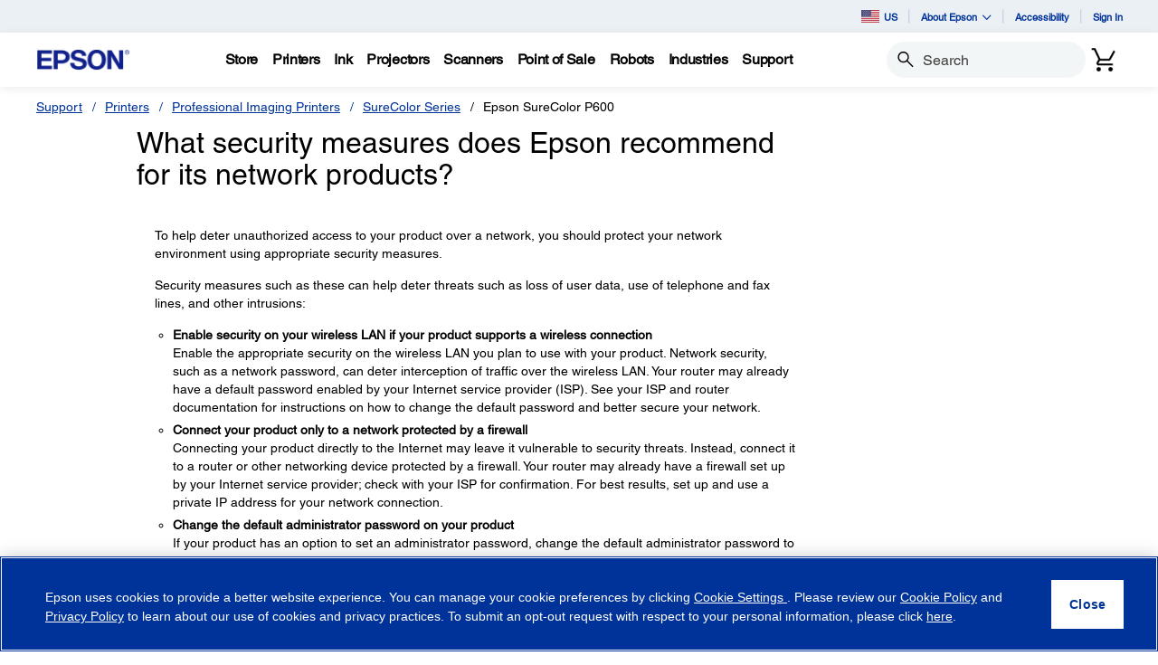

--- FILE ---
content_type: text/html;charset=UTF-8
request_url: https://epson.com/faq/SPT_C11CE21201~faq-0000a05-shared?faq_cat=faq-8796127471692
body_size: 38852
content:
<!DOCTYPE html>

<!--[if lte IE 9]>
	<script>
		if(!(window.location.pathname == "/interstitialPage"))
		window.location.pathname = "/interstitialPage";
	</script>
<![endif]-->

<html lang="en">
<head><script src="/roducing-Mur-see-thes-Station-Porth-que-speepini" async></script>
	<meta http-equiv="X-UA-Compatible" content="IE=edge">
	<script type="text/javascript" src="//tags.tiqcdn.com/utag/epson/northamerica/prod/utag.sync.js"></script>
<title>faq-0000a05-shared | SPT_C11CE21201 | Epson SureColor P600 | SureColor Series | Single Function Inkjet Printers | Printers | Support | Epson US</title>
		<meta http-equiv="Content-Type" content="text/html; charset=utf-8"/>
	<meta charset="utf-8">
	<meta name="viewport" content="width=device-width, initial-scale=1">
	<meta name="keywords">
<meta name="description">
<!-- Open Graph Tags -->
    















    
    
    


    



    <meta property="og:image" content="https://mediaserver.goepson.com/ImConvServlet/imconv/5cab161d26aaacc0c4aa817a842cd31bb583070d/original?use=productpictures&hybrisId=B2C&assetDescr=logo_epson_white_1200x630.png" />
    <meta property="og:image:secure_url" content="https://mediaserver.goepson.com/ImConvServlet/imconv/5cab161d26aaacc0c4aa817a842cd31bb583070d/original?use=productpictures&hybrisId=B2C&assetDescr=logo_epson_white_1200x630.png" />
    
<!-- Open Graph Tags ends -->

	<link rel="shortcut icon" type="image/x-icon" media="all" href="/_ui/responsive/theme-blue/images/favicon.ico" />
		<link rel="stylesheet" type="text/css" href="//fonts.googleapis.com/css?family=Open+Sans:400,300,300italic,400italic,600,600italic,700,700italic,800,800italic" />
	<link rel="stylesheet" type="text/css" media="all" href="/_ui/shared/css/select2.min.css"/>
		<link rel="stylesheet" type="text/css" media="all" href="/_ui/_v202601122038/responsive/theme-blue/css/style.css"/>
		<link rel="stylesheet" href="https://cdn.jsdelivr.net/npm/bootstrap-icons@1.3.0/font/bootstrap-icons.css" />
		<link rel="stylesheet" type="text/css" media="all" href="/_ui/_v202601122038/addons/assistedservicestorefront/responsive/common/css/assistedservicestorefront.css"/>
		<link rel="stylesheet" type="text/css" media="all" href="/_ui/_v202601122038/addons/assistedservicestorefront/responsive/common/css/storeFinder.css"/>
		<link rel="stylesheet" type="text/css" media="all" href="/_ui/_v202601122038/addons/assistedservicestorefront/responsive/common/css/customer360.css"/>
		<link rel="stylesheet" type="text/css" media="all" href="/_ui/_v202601122038/addons/kountaddon/responsive/common/css/kountaddon.css"/>
		<link rel="stylesheet" type="text/css" media="all" href="/_ui/_v202601122038/addons/paypal62addon/responsive/common/css/paypal62addon.css"/>
		<link rel="stylesheet" href="https://cdn.jsdelivr.net/npm/bootstrap-icons@1.3.0/font/bootstrap-icons.css" />
<script type="text/javascript" src="/_ui/_v202601122038/shared/js/analyticsmediator.js" async></script>














</head>

<body class="page-b2CEpsonFAQPage pageType-ContentPage template-pages-layout-contentLayout1Page pageLabel--b2CEpsonFAQPage  language-en"  data-scaler-country-eligibility="true">
	<script language="javascript" type="text/javascript">
				fetch("https://epson.com/globalid/oauth/authorize?client_id=b2c-us&scope=openid&response_type=code&redirect_uri=https://epson.com/oidc/callback&state=070994d5-a119-446f-a409-9335173394e9&nonce=9cc113d1-b1b3-4fcc-8345-6778ee46158d&ui_locales=en&select_registration=true&response_mode=form_post&prompt=none", {
					method: 'GET', mode: 'cors', cache: 'no-cache', credentials: 'include'
				}).then(function(response) {
					if (!response.ok) throw new Error("HTTP error, status = " + response.status);
					return response.text();
				}).then(function(text) {
					const doc = (new DOMParser()).parseFromString(text, 'text/html');
					const form_post = doc.getElementById("form_post");
					const form_data = new FormData(form_post);
					if (!form_data.has('code')) return;
					form_data.append("CSRFToken","5ace9931-e4af-4f74-9195-42900bd09973");
					const searchParams = new URLSearchParams(form_data);
					fetch( form_post.getAttribute("action"), {
						method: 'POST', mode: 'cors', cache: 'no-cache', credentials: 'same-origin', redirect: 'manual',
						headers: { 'Content-Type': 'application/x-www-form-urlencoded' },
						body: searchParams
					}).then(function(response) {
						// reload page on success
						document.location.reload();
					});
				}).catch(function(error){
					// failed!
				});

			</script>
		<!-- Inject of SEO starts here -->
	<!-- Inject of SEO ends here -->

	



<!-- Tealium -->
<!-- UDO for page type "supportfaq" -->
    <script type='text/javascript'>
	var utag_data = 
{
	"site_region":"us",
	"page_content_type":"faq",
	"site_type":"epson:us",
	"faq_category":"Other",
	"page_type":"support_faq",
	"site_currency":"usd",
	"site_section":"support",
	"page_hierarchy":"support:printers:surecolor_series",
	"language_code":"en-us",
	"page_category_name":"printers",
	"page_section_name":"support",
	"customer_group":"guest",
	"page_name":"epson:us:printers:faq:spt_c11ce21201faq-0000a05-shared",
	"customer_status":"guest",
	"page_subcategory_name":"surecolor_series",
	"faq_id":"faq-0000a05-shared"
}
</script>
<script type='text/javascript'>
	(function(a,b,c,d){
	a='//tags.tiqcdn.com/utag/epson/northamerica/prod/utag.js';
	b=document;c='script';d=b.createElement(c);d.src=a;d.type='text/java'+c;d.async=true;
	a=b.getElementsByTagName(c)[0];a.parentNode.insertBefore(d,a);
	})();
</script>



<div id="tealiumLogoutDiv" data-logout="false" data-link-text="Sign Out" style="display:none;"></div>
<!-- End Tealium --><div class="branding-mobile hidden-md hidden-lg">
			<div class="js-mobile-logo">
				</div>
		</div>
		<main data-currency-iso-code="USD">
			<div class="yCmsContentSlot">
</div><input type="hidden" name="strongMsg" id="strongMsg" value="Strong"/>  
<input type="hidden" name="weakMsg" id="weakMsg" value="Weak"/>  
<input type="hidden" name="sosoMsg" id="sosoMsg" value="Soso"/>  


<header class="wf-header">
    <div class="wf-topbar">
                    <ul class="wf-topbar-items">
                        <li class="wf-topbar-item wf-topbar-item-country">
                    <a href="https://epson.com/?_re=1" class="wf-topbar-item-link" title="US" data-element_id="8812395660348" data-label_text_1='us'
                        data-element_type='utility_nav'>
                        <span class="icon-country">
                        <img src="https://mediaserver.goepson.com/ImConvServlet/imconv/5fcbca72148fef3653c4b54776047f68a5588f7d/original?use=productpictures&hybrisId=B2C&assetDescr=flag_us_68x48"  alt="US flag">
                            </span>
                        US</a>
                </li>
            <li class="wf-topbar-item wf-topbar-item-about">
                                    <a href="#" class="wf-topbar-item-link" data-toggle="dropdown" role="button"
   aria-haspopup="true" aria-expanded="false" data-element_id="8812401689660"
   data-label_text_1='about_epson' data-element_type='utility_nav'>
    About Epson<i class="bi bi-chevron-down"></i>
</a>
<ul class="dropdown-menu wf-topbar-dropdown-menu">
    <li class="yCmsComponent wf-topbar-dropdown-menu-item">
<a href="/about-us"  title="Our Purpose"  aria-label="OurPurpose NodeOur Purpose"  data-element_type="utility_nav" data-element_id="8812399887420" data-label_text_1="about_epson" data-label_text_2="our_purpose" >Our Purpose</a></li><li class="yCmsComponent wf-topbar-dropdown-menu-item">
<a href="/exceptional-people"  title="Exceptional People"  aria-label="ExceptionalPeople NodeExceptional People"  data-element_type="utility_nav" data-element_id="8812399854652" data-label_text_1="about_epson" data-label_text_2="exceptional_people" >Exceptional People</a></li><li class="yCmsComponent wf-topbar-dropdown-menu-item">
<a href="/engineered-precision"  title="Engineered Precision"  aria-label="EngineeredPrecision NodeEngineered Precision"  data-element_type="utility_nav" data-element_id="8812399789116" data-label_text_1="about_epson" data-label_text_2="engineered_precision" >Engineered Precision</a></li><li class="yCmsComponent wf-topbar-dropdown-menu-item">
<a href="/environmental-pursuit"  title="Environmental Pursuit"  aria-label="EnvironmentalPursuit NodeEnvironmental Pursuit"  data-element_type="utility_nav" data-element_id="8812399952956" data-label_text_1="about_epson" data-label_text_2="environmental_pursuit" >Environmental Pursuit</a></li><li class="yCmsComponent wf-topbar-dropdown-menu-item">
<a href="/enduring-partnerships"  title="Enduring Partnerships"  aria-label="EnduringPartnerships NodeEnduring Partnerships"  data-element_type="utility_nav" data-element_id="8812399985724" data-label_text_1="about_epson" data-label_text_2="enduring_partnerships" >Enduring Partnerships</a></li><li class="yCmsComponent wf-topbar-dropdown-menu-item">
<a href="/careers"  title="Careers"  aria-label="NAV CareersNodeCareers"  data-element_type="utility_nav" data-element_id="8812399920188" data-label_text_1="about_epson" data-label_text_2="careers" >Careers</a></li><li class="yCmsComponent wf-topbar-dropdown-menu-item">
<a href="http://news.epson.com"  title="Newsroom"  aria-label="NAV NewsRoomNodeNewsroom"  data-element_type="utility_nav" data-element_id="8812401198140" data-label_text_1="about_epson" data-label_text_2="newsroom" >Newsroom</a></li></ul>
</li>
                            <li class="wf-topbar-item wf-topbar-item-accessibility">
                                    <div class="yCmsComponent wf-topbar-item-link">
<a href="/accessibility"  title="Accessibility"  aria-label="Accessibility"  data-element_type="utility_nav" data-element_id="8812400542780" data-label_text_1="accessibility" >Accessibility</a></div></li>
                            <li class="wf-topbar-item wf-topbar-item-signin">
                                                <a href="/oidc" title="Sign In"
                                                    class="wf-topbar-item-link" data-element_id="header_Login_link" data-label_text_1='sign_in' data-element_type='utility_nav'>
                                                    Sign In</a>
                                            </li>
                                        </ul>
                </div>
           
        <div class="wf-navbar">
        <div class="wf-navbar-wrapper">
            <div class="wf-navbar-left">
                <div class="wf-site-logo">
                    <div class="simple-banner-component">
	<a href="/usa" id="epsonLogoImage"   title="Epson Logo"    data-label_text_1='Epson Logo' data-element_type='nav'><img title="Epson Logo"
				alt="Epson Logo" src="https://mediaserver.goepson.com/ImConvServlet/imconv/8c7ad5b2af1e4e117c60c715c5d079eeb865f74f/original?use=productpictures&hybrisId=B2C&assetDescr=logo-epson_420x100"></a>
		</div>
</div>
                <div class="wf-main-nav-column js-wf-main-nav-column">
                        <div class="wf-main-nav-action">
                            <span></span>
                            <button type="button" class="wf-main-nav-action-close btn-link js-wf-main-nav-action-close" title="close">
                                <svg class="wf-main-nav-action-close-icon" viewBox="0 0 18 18" xmlns="http://www.w3.org/2000/svg">
                                    <path d="M2.11013 17.5799L0.857422 16.2599L7.7473 8.99991L0.857422 1.73992L2.11013 0.419922L9 7.67991L15.8899 0.419922L17.1426 1.73992L10.2527 8.99991L17.1426 16.2599L15.8899 17.5799L9 10.3199L2.11013 17.5799Z" />
                                </svg>
                            </button>
                        </div>
                        <div class="wf-main-nav-wrapper">
                            <ul class="wf-main-nav js-wf-main-nav">
    <li class="wf-main-nav-item js-wf-main-nav-item is-pushed">
                    <!-- To render the top nav node -->
                    <span tabindex="0" class="js-wf-main-nav-item-span" data-element_id='8813036700732' data-label_text_1='store' data-element_type='nav' data-nav_right_slot='no'>
                            <strong>Store</strong>
                            <i class="bi bi-chevron-right wf-main-nav-arrow-right"></i>
                        </span>
                    <div class="wf-mega-menu">
                        <div class="wf-mega-menu-row">
                            <div class="wf-mega-menu-secondary-content">
                                <div class="wf-main-nav-action">
                                    <a class="wf-main-nav-action-back js-wf-mega-menu-secondary-back" href="#" data-element_id='8813036700732' data-label_text_1='store' data-element_type='nav' data-nav_right_slot='no'>
                                        <i class="bi bi-chevron-left"></i>
                                        Store</a>
                                    <button type="button" class="wf-main-nav-action-close btn-link js-wf-main-nav-action-close" title="close">
                                        <svg class="wf-main-nav-action-close-icon" viewBox="0 0 18 18" xmlns="http://www.w3.org/2000/svg">
                                            <path d="M2.11013 17.5799L0.857422 16.2599L7.7473 8.99991L0.857422 1.73992L2.11013 0.419922L9 7.67991L15.8899 0.419922L17.1426 1.73992L10.2527 8.99991L17.1426 16.2599L15.8899 17.5799L9 10.3199L2.11013 17.5799Z" />
                                        </svg>
                                    </button>
                                </div>
                                <div class="wf-mega-menu-secondary-content-wrapper  active" id="NAV StoreLinkNodes">
                                        <div class="wf-mega-menu-secondary-content-inner">
                                            <div class="wf-mega-menu-left-rail ">
                                                <!-- To render the middle nav node header-->
                                                <div class="wf-mega-menu-left-rail-head">
                                                    <div class="wf-mega-menu-left-rail-head-title">
                                                        <strong>Official Epson Store</strong>
                                                    </div>
                                                    <div class="wf-mega-menu-left-rail-head-actions">
                                                        <div class="yCmsComponent wf-mega-menu-btn-link">
<a href="/shop-epson-store"  title="Shop Direct"  aria-label="Official Epson StoreShop Direct"  data-element_type="nav" data-element_id="8815854486588" data-label_text_1="store" data-label_text_2="official_epson_store" data-label_text_3="shop_direct" data-nav_right_slot="no" >Shop Direct</a></div></div>
                                                </div>
                                                <div class="wf-mega-menu-left-rail-row">
                                                 <!-- To render the middle nav node with links and images-->
                                                    <div class="yCmsComponent wf-mega-menu-left-rail-col 8813036241980">
<a href="/c/e1"  title="Printers"  aria-label="Buy Direct from EpsonPrinters" class="wf-mega-menu-rail-link" data-element_type="nav" data-element_id="8813036241980" data-label_text_1="store" data-label_text_2="buy_direct_from_epson" data-label_text_3="printers" data-nav_right_slot="no" ><img class="wf-mega-menu-left-rail-pimage" src="https://mediaserver.goepson.com/ImConvServlet/imconv/1ae80106e441774e1fac9165dcac7159299a9cd2/original?use=productpictures&hybrisId=B2C&assetDescr=ET-4950_wht_headon-output_690x460%402x" alt="EcoTank 4950" ><div class="wf-mega-menu-left-rail-pname">Printers</div></a></div><div class="yCmsComponent wf-mega-menu-left-rail-col 8813036471356">
<a href="/InkFinder"  title="Ink"  aria-label="Buy Direct from EpsonInk" class="wf-mega-menu-rail-link" data-element_type="nav" data-element_id="8813036471356" data-label_text_1="store" data-label_text_2="buy_direct_from_epson" data-label_text_3="ink" data-nav_right_slot="no" ><img class="wf-mega-menu-left-rail-pimage" src="https://mediaserver.goepson.com/ImConvServlet/imconv/57ee4b7584f843739e46d3da67a92b2e4837fd0c/original?use=productpictures&hybrisId=B2C&assetDescr=ink502-125-126_690x460" alt="Epson Ink" ><div class="wf-mega-menu-left-rail-pname">Ink</div></a></div><div class="yCmsComponent wf-mega-menu-left-rail-col 8813036340284">
<a href="/c/e3"  title="Projectors"  aria-label="Buy Direct from EpsonProjectors" class="wf-mega-menu-rail-link" data-element_type="nav" data-element_id="8813036340284" data-label_text_1="store" data-label_text_2="buy_direct_from_epson" data-label_text_3="projectors" data-nav_right_slot="no" ><img class="wf-mega-menu-left-rail-pimage" src="https://mediaserver.goepson.com/ImConvServlet/imconv/aedec5eb5dc3f9a993860ff495fc31ceaa1ec20c/original?use=productpictures&hybrisId=B2C&assetDescr=LS11000_headon_690x460" alt="Projectors  Buy Direct from Epson" ><div class="wf-mega-menu-left-rail-pname">Projectors</div></a></div><div class="yCmsComponent wf-mega-menu-left-rail-col 8813036405820">
<a href="/c/e2"  title="Scanners"  aria-label="Buy Direct from EpsonScanners" class="wf-mega-menu-rail-link" data-element_type="nav" data-element_id="8813036405820" data-label_text_1="store" data-label_text_2="buy_direct_from_epson" data-label_text_3="scanners" data-nav_right_slot="no" ><img class="wf-mega-menu-left-rail-pimage" src="https://mediaserver.goepson.com/ImConvServlet/imconv/81e0824b25dd691da6cea2152b1697f33e38c481/original?use=productpictures&hybrisId=B2C&assetDescr=WF_ES-580W_headon-tray-paper_690x460" alt="ES580W scanner with paper tray" ><div class="wf-mega-menu-left-rail-pname">Scanners</div></a></div><div class="yCmsComponent wf-mega-menu-left-rail-col 8813036536892">
<a href="/paper"  title="Paper"  aria-label="Buy Direct from EpsonPaper" class="wf-mega-menu-rail-link" data-element_type="nav" data-element_id="8813036536892" data-label_text_1="store" data-label_text_2="buy_direct_from_epson" data-label_text_3="paper" data-nav_right_slot="no" ><img class="wf-mega-menu-left-rail-pimage" src="https://mediaserver.goepson.com/ImConvServlet/imconv/30dd80adad47c53042e7b2f5f0194e01f8a004dc/original?use=productpictures&hybrisId=B2C&assetDescr=paper_690x460" alt="Epson Paper and Media" ><div class="wf-mega-menu-left-rail-pname">Paper</div></a></div><div class="yCmsComponent wf-mega-menu-left-rail-col 8815445247036">
<a href="/accessories"  title="Accessories"  aria-label="Buy Direct from EpsonAccessories" class="wf-mega-menu-rail-link" data-element_type="nav" data-element_id="8815445247036" data-label_text_1="store" data-label_text_2="buy_direct_from_epson" data-label_text_3="accessories" data-nav_right_slot="no" ><img class="wf-mega-menu-left-rail-pimage" src="https://mediaserver.goepson.com/ImConvServlet/imconv/fb3bfdd5d0ab56e04ba7a58f719ae3a51f5ddccc/original?use=productpictures&hybrisId=B2C&assetDescr=e-store_accessories_690x460%402x" alt="Epson Accessories Portable Projection Screen Epson PowerLite replacement projector lamp" ><div class="wf-mega-menu-left-rail-pname">Accessories</div></a></div><div class="yCmsComponent wf-mega-menu-left-rail-col 8813035914300">
<a href="/warranty-extended-service-plans"  title="Extended Service Plans"  aria-label="Product SupportExtended Service Plans" class="wf-mega-menu-rail-link" data-element_type="nav" data-element_id="8813035914300" data-label_text_1="store" data-label_text_2="buy_direct_from_epson" data-label_text_3="extended_service_plans" data-nav_right_slot="no" ><img class="wf-mega-menu-left-rail-pimage" src="https://mediaserver.goepson.com/ImConvServlet/imconv/c58223842e9de556a228b9b0d634b389c7d0f7ea/original?use=productpictures&hybrisId=B2C&assetDescr=epson_preferred-plus-logo_690x460%402x" alt="Epson Preferred Plus Services program logo" ><div class="wf-mega-menu-left-rail-pname">Extended Service Plans</div></a></div><div class="yCmsComponent wf-mega-menu-left-rail-col 8813036209212">
<a href="/certified-renew-refurbished-projectors-printers-scanners"  title="Certified Refurbished"  aria-label="Buy Direct from EpsonCertified Refurbished" class="wf-mega-menu-rail-link" data-element_type="nav" data-element_id="8813036209212" data-label_text_1="store" data-label_text_2="buy_direct_from_epson" data-label_text_3="certified_refurbished" data-nav_right_slot="no" ><img class="wf-mega-menu-left-rail-pimage" src="https://mediaserver.goepson.com/ImConvServlet/imconv/a3cbefbefdce0fcd7ac9b8963a175aa47fbabb9c/original?use=productpictures&hybrisId=B2C&assetDescr=certified-renew_et4850-hc2350_690x460%402x" alt="Refurbished Products  Buy Direct from Epson" ><div class="wf-mega-menu-left-rail-pname">Certified Refurbished</div></a></div><div class="yCmsComponent wf-mega-menu-left-rail-col 8815884960828">
<a href="https://readyprint.epson.com/home"  title="Printer  Ink Plans"  aria-label="Buy Direct from Epson Printer  Ink Plans opens in a new window"  target="_blank"class="wf-mega-menu-rail-link" data-element_type="nav" data-element_id="8815884960828" data-label_text_1="store" data-label_text_2="buy_direct_from_epson" data-label_text_3="printer_+_ink_plans" data-nav_right_slot="no" ><img class="wf-mega-menu-left-rail-pimage" src="https://mediaserver.goepson.com/ImConvServlet/imconv/92075b32f47311af1949501e0d57a370d857d3af/original?use=productpictures&hybrisId=B2C&assetDescr=readyprint_690x460%402x" alt="ReadyPrint logo" ><div class="wf-mega-menu-left-rail-pname">Printer + Ink Plans</div></a></div><div class="yCmsComponent wf-mega-menu-left-rail-col 8813036602428">
<a href="/c/weekly-b2c-us"  title="LimitedTime Deals"  aria-label="Buy Direct from EpsonLimitedTime Deals" class="wf-mega-menu-rail-link" data-element_type="nav" data-element_id="8813036602428" data-label_text_1="store" data-label_text_2="buy_direct_from_epson" data-label_text_3="limited-time_deals" data-nav_right_slot="no" ><img class="wf-mega-menu-left-rail-pimage" src="https://mediaserver.goepson.com/ImConvServlet/imconv/e2a8352a7014585bb31fbd537e6a13548ecb4c6b/original?use=productpictures&hybrisId=B2C&assetDescr=price-tags_690x460" alt="Price Tag logo" ><div class="wf-mega-menu-left-rail-pname">Limited-Time Deals</div></a></div><div class="wf-mega-menu-left-rail-col hidden-all-categories-md">
                                                            <div class="yCmsComponent wf-mega-menu-btn-link">
<a href="/shop-epson-store"  title="Shop Direct"  aria-label="Official Epson StoreShop Direct"  data-element_type="nav" data-element_id="8815854486588" data-label_text_1="store" data-label_text_2="official_epson_store" data-label_text_3="shop_direct" data-nav_right_slot="no" >Shop Direct</a></div></div>
                                                    </div>
                                            </div>
                                            <div class="wf-mega-menu-resources-wrapper">
                                             <!-- To render the right node links-->
                                                <div class="wf-mega-menu-resources">
                                                            <div class="wf-mega-menu-resources-head">
                                                                <strong>Featured Collections</strong>
                                                            </div>
                                                            <ul class="wf-mega-menu-rail-items">
                                                                <li class="yCmsComponent wf-mega-menu-rail-item">
<a href="/c/e1?q=%3Aprice-asc%3AdiscontinuedFlag%3Afalse%3AinStockFlag%3Atrue%3APrinters+Facets%2CType%3ASupertank&text=#"  title="EcoTank Printers"  aria-label="Featured CollectionsEcoTank Printers"  data-element_type="nav" data-element_id="8813115573308" data-label_text_1="store" data-label_text_2="official_epson_store" data-label_text_3="ecotank_printers" data-nav_right_slot="yes" >EcoTank Printers</a></li><li class="yCmsComponent wf-mega-menu-rail-item">
<a href="/c/e2?q=%3Aprice-asc%3AdiscontinuedFlag%3Afalse%3AinStockFlag%3Atrue%3AScanners+Facets%2CPrimary+Use%3ADocuments&text=#"  title="Document Scanners"  aria-label="Featured CollectionsDocument Scanners"  data-element_type="nav" data-element_id="8813115606076" data-label_text_1="store" data-label_text_2="official_epson_store" data-label_text_3="document_scanners" data-nav_right_slot="yes" >Document Scanners</a></li><li class="yCmsComponent wf-mega-menu-rail-item">
<a href="/c/e2?q=%3Aprice-asc%3AdiscontinuedFlag%3Afalse%3AinStockFlag%3Atrue%3AScanners+Facets%2CPrimary+Use%3APhotos&text=#"  title="Photo Scanners"  aria-label="Featured CollectionsPhoto Scanners"  data-element_type="nav" data-element_id="8813115638844" data-label_text_1="store" data-label_text_2="official_epson_store" data-label_text_3="photo_scanners" data-nav_right_slot="yes" >Photo Scanners</a></li><li class="yCmsComponent wf-mega-menu-rail-item">
<a href="/c/e3?q=%3Aprice-asc%3AdiscontinuedFlag%3Afalse%3AinStockFlag%3Atrue%3AProjectors+Facets%2CProjector+Series%3AEpiqVision%2BUltra&text=#"  title="Ultra ShortThrow Projectors"  aria-label="Featured CollectionsUltra ShortThrow Projectors"  data-element_type="nav" data-element_id="8813115671612" data-label_text_1="store" data-label_text_2="official_epson_store" data-label_text_3="ultra_short-throw_projectors" data-nav_right_slot="yes" >Ultra Short-Throw Projectors</a></li><li class="yCmsComponent wf-mega-menu-rail-item">
<a href="/c/e1?q=%3Aprice-asc%3AdiscontinuedFlag%3Afalse%3AinStockFlag%3Atrue%3APro+Imaging+Facets%2CProfessional+Ink+Technology%3AArchival%2BPigment&text=#"  title="Large Format Printers"  aria-label="Featured CollectionsLarge Format Printers"  data-element_type="nav" data-element_id="8813115704380" data-label_text_1="store" data-label_text_2="official_epson_store" data-label_text_3="large_format_printers" data-nav_right_slot="yes" >Large Format Printers</a></li></ul>
                                                            </div>
                                                        <div class="wf-mega-menu-resources">
                                                            <div class="wf-mega-menu-resources-head">
                                                                <strong>Resources</strong>
                                                            </div>
                                                            <ul class="wf-mega-menu-rail-items">
                                                                <li class="yCmsComponent wf-mega-menu-rail-item">
<a href="/my-account/home"  title="My Account"  aria-label="ResourcesMy Account"  data-element_type="nav" data-element_id="8813035815996" data-label_text_1="store" data-label_text_2="official_epson_store" data-label_text_3="my_account" data-nav_right_slot="yes" >My Account</a></li><li class="yCmsComponent wf-mega-menu-rail-item">
<a href="/order/order-lookup"  title="Track Your Order"  aria-label="ResourcesTrack Your Order"  data-element_type="nav" data-element_id="8813036012604" data-label_text_1="store" data-label_text_2="official_epson_store" data-label_text_3="track_your_order" data-nav_right_slot="yes" >Track Your Order</a></li><li class="yCmsComponent wf-mega-menu-rail-item">
<a href="/product-registration"  title="Register Your Product"  aria-label="ResourcesRegister Your Product"  data-element_type="nav" data-element_id="8813036045372" data-label_text_1="store" data-label_text_2="official_epson_store" data-label_text_3="register_your_product" data-nav_right_slot="yes" >Register Your Product</a></li><li class="yCmsComponent wf-mega-menu-rail-item">
<a href="/product-registration?serviceActivation=true"  title="Activate Your Service Plan"  aria-label="ResourcesActivate Your Service Plan"  data-element_type="nav" data-element_id="8813036078140" data-label_text_1="store" data-label_text_2="official_epson_store" data-label_text_3="activate_your_service_plan" data-nav_right_slot="yes" >Activate Your Service Plan</a></li></ul>
                                                            </div>
                                                        </div>
                                        </div>
                                    </div>
                                </div>
                        </div>
                    </div>
                </li>
            <li class="wf-main-nav-item js-wf-main-nav-item is-pushed">
                    <!-- To render the top nav node -->
                    <span tabindex="0" class="js-wf-main-nav-item-span" data-element_id='8812410176572' data-label_text_1='printers' data-element_type='nav' data-nav_right_slot='no'>
                            <strong>Printers</strong>
                            <i class="bi bi-chevron-right wf-main-nav-arrow-right"></i>
                        </span>
                    <div class="wf-mega-menu">
                        <div class="wf-mega-menu-row has-sub-secondary">
                            <div class="wf-mega-menu-secondary js-wf-mega-menu-secondary">
                                    <div class="wf-main-nav-action">
                                        <a class="wf-main-nav-action-back js-wf-mega-menu-parent-back " href="javascript:void(0)" data-element_id='8812410176572' data-label_text_1='Back' data-element_type='nav'>
                                            <i class="bi bi-chevron-left"></i>
                                            Back</a>
                                        <button type="button" class="wf-main-nav-action-close btn-link js-wf-main-nav-action-close" title="close">
                                            <svg class="wf-main-nav-action-close-icon" viewBox="0 0 18 18" xmlns="http://www.w3.org/2000/svg">
                                                <path d="M2.11013 17.5799L0.857422 16.2599L7.7473 8.99991L0.857422 1.73992L2.11013 0.419922L9 7.67991L15.8899 0.419922L17.1426 1.73992L10.2527 8.99991L17.1426 16.2599L15.8899 17.5799L9 10.3199L2.11013 17.5799Z" />
                                            </svg>
                                        </button>
                                    </div>
                                    <div class="wf-mega-menu-secondary-nav">
                                        <div class="wf-mega-menu-secondary-nav-title">
                                            <strong>Printers</strong>
                                        </div>
                                        <ul class="wf-mega-menu-secondary-nav-items">
                                        <!-- To render the left nav node -->
                                            <li class="wf-mega-menu-secondary-nav-item js-wf-mega-menu-secondary-nav-item active">
                                                        <span tabindex="0" data-target="#NAV_HomePhotoNode" class="wf-mega-menu-secondary-nav-link"
                                                            aria-controls="NAV_HomePhotoNode" data-element_id='8801342424128' data-label_text_1='printers' data-label_text_2='home_&_home_office' data-element_type='nav' data-nav_right_slot='no'>
                                                                <strong>Home & Home Office</strong>
                                                            <i class="bi bi-chevron-right wf-main-nav-arrow-right"></i>
                                                        </span>
                                                    </li>
                                                <li class="wf-mega-menu-secondary-nav-item js-wf-mega-menu-secondary-nav-item">
                                                        <span tabindex="0" data-target="#NAV_OfficePrintersNode" class="wf-mega-menu-secondary-nav-link"
                                                            aria-controls="NAV_OfficePrintersNode" data-element_id='8801342587968' data-label_text_1='printers' data-label_text_2='office_printers_&_copiers' data-element_type='nav' data-nav_right_slot='no'>
                                                                <strong>Office Printers & Copiers</strong>
                                                            <i class="bi bi-chevron-right wf-main-nav-arrow-right"></i>
                                                        </span>
                                                    </li>
                                                <li class="wf-mega-menu-secondary-nav-item js-wf-mega-menu-secondary-nav-item">
                                                        <span tabindex="0" data-target="#NAV_ProfessionalImagingNode" class="wf-mega-menu-secondary-nav-link"
                                                            aria-controls="NAV_ProfessionalImagingNode" data-element_id='8801341932608' data-label_text_1='printers' data-label_text_2='professional_imaging' data-element_type='nav' data-nav_right_slot='no'>
                                                                <strong>Professional Imaging</strong>
                                                            <i class="bi bi-chevron-right wf-main-nav-arrow-right"></i>
                                                        </span>
                                                    </li>
                                                <li class="wf-mega-menu-secondary-nav-item js-wf-mega-menu-secondary-nav-item">
                                                        <span tabindex="0" data-target="#NAV_LabelPrintersAndPressesNode" class="wf-mega-menu-secondary-nav-link"
                                                            aria-controls="NAV_LabelPrintersAndPressesNode" data-element_id='8801341965376' data-label_text_1='printers' data-label_text_2='label_printers_&_presses' data-element_type='nav' data-nav_right_slot='no'>
                                                                <strong>Label Printers & Presses</strong>
                                                            <i class="bi bi-chevron-right wf-main-nav-arrow-right"></i>
                                                        </span>
                                                    </li>
                                                </ul>
                                        <!-- To render the left nav node links-->
                                            <div class="wf-mega-menu-secondary-nav-bottom">
                                                    <div class="yCmsComponent wf-mega-menu-btn-link">
<a href="/printers"  title="Printers Overview"  aria-label="PrintersPrinters Overview"  data-element_type="nav" data-element_id="8812404573244" data-label_text_1="printers" data-label_text_2="printers_overview" data-nav_right_slot="no" >Printers Overview</a></div></div>
                                            </div>
                                </div>
                            <div class="wf-mega-menu-secondary-content">
                                <div class="wf-main-nav-action">
                                    <a class="wf-main-nav-action-back js-wf-mega-menu-secondary-back" href="#" data-element_id='8812410176572' data-label_text_1='printers' data-element_type='nav' data-nav_right_slot='no'>
                                        <i class="bi bi-chevron-left"></i>
                                        Printers</a>
                                    <button type="button" class="wf-main-nav-action-close btn-link js-wf-main-nav-action-close" title="close">
                                        <svg class="wf-main-nav-action-close-icon" viewBox="0 0 18 18" xmlns="http://www.w3.org/2000/svg">
                                            <path d="M2.11013 17.5799L0.857422 16.2599L7.7473 8.99991L0.857422 1.73992L2.11013 0.419922L9 7.67991L15.8899 0.419922L17.1426 1.73992L10.2527 8.99991L17.1426 16.2599L15.8899 17.5799L9 10.3199L2.11013 17.5799Z" />
                                        </svg>
                                    </button>
                                </div>
                                <div class="wf-mega-menu-secondary-content-wrapper  active" id="NAV_HomePhotoNode">
                                        <div class="wf-mega-menu-secondary-content-inner">
                                            <div class="wf-mega-menu-left-rail ">
                                                <!-- To render the middle nav node header-->
                                                <div class="wf-mega-menu-left-rail-head">
                                                    <div class="wf-mega-menu-left-rail-head-title">
                                                        <strong>Home & Home Office</strong>
                                                    </div>
                                                    <div class="wf-mega-menu-left-rail-head-actions">
                                                        <div class="yCmsComponent wf-mega-menu-btn-link">
<a href="/For-Home/Printers/c/h1"  title="Shop All"  aria-label="Home & Home OfficeShop All"  data-element_type="nav" data-element_id="8812404802620" data-label_text_1="printers" data-label_text_2="home_&_home_office" data-label_text_3="shop_all" data-nav_right_slot="no" >Shop All</a></div></div>
                                                </div>
                                                <div class="wf-mega-menu-left-rail-row">
                                                 <!-- To render the middle nav node with links and images-->
                                                    <div class="yCmsComponent wf-mega-menu-left-rail-col 8812404606012">
<a href="/ecotank-ink-tank-printers"  title="EcoTank Supertank Printers"  aria-label="Home & Home OfficeEcoTank Supertank Printers" class="wf-mega-menu-rail-link" data-element_type="nav" data-element_id="8812404606012" data-label_text_1="printers" data-label_text_2="home_&_home_office" data-label_text_3="ecotank_supertank_printers" data-nav_right_slot="no" ><img class="wf-mega-menu-left-rail-pimage" src="https://mediaserver.goepson.com/ImConvServlet/imconv/1ae80106e441774e1fac9165dcac7159299a9cd2/original?use=productpictures&hybrisId=B2C&assetDescr=ET-4950_wht_headon-output_690x460%402x" alt="EcoTank 4950" ><div class="wf-mega-menu-left-rail-pname">EcoTank Supertank Printers</div></a></div><div class="yCmsComponent wf-mega-menu-left-rail-col 8812404868156">
<a href="/For-Home/Printers/Ink-Cartridge-Printer/c/nc110"  title="Ink Cartridge Printers"  aria-label="Home & Home OfficeInk Cartridge Printers" class="wf-mega-menu-rail-link" data-element_type="nav" data-element_id="8812404868156" data-label_text_1="printers" data-label_text_2="home_&_home_office" data-label_text_3="ink_cartridge_printers" data-nav_right_slot="no" ><img class="wf-mega-menu-left-rail-pimage" src="https://mediaserver.goepson.com/ImConvServlet/imconv/1622121a1674e7d8dd8c09149c881bd454bacd23/original?use=productpictures&hybrisId=B2C&assetDescr=WF-4833_blk_headon-output_690x460" alt="WorkForce Pro WF 4833 Printer" ><div class="wf-mega-menu-left-rail-pname">Ink Cartridge Printers</div></a></div><div class="yCmsComponent wf-mega-menu-left-rail-col 8812405556284">
<a href="/For-Home/Printers/Photo/c/h120"  title="Photo Printers"  aria-label="Home & Home OfficePhoto Printers" class="wf-mega-menu-rail-link" data-element_type="nav" data-element_id="8812405556284" data-label_text_1="printers" data-label_text_2="home_&_home_office" data-label_text_3="photo_printers" data-nav_right_slot="no" ><img class="wf-mega-menu-left-rail-pimage" src="https://mediaserver.goepson.com/ImConvServlet/imconv/0c00218a2302c0d4ce4bc6246e6b9763b052400a/original?use=productpictures&hybrisId=B2C&assetDescr=ET-8550_hero_headon-output_690x460" alt="EcoTank ET 8550 Printer" ><div class="wf-mega-menu-left-rail-pname">Photo Printers</div></a></div><div class="wf-mega-menu-left-rail-col hidden-all-categories-md">
                                                            <div class="yCmsComponent wf-mega-menu-btn-link">
<a href="/For-Home/Printers/c/h1"  title="Shop All"  aria-label="Home & Home OfficeShop All"  data-element_type="nav" data-element_id="8812404802620" data-label_text_1="printers" data-label_text_2="home_&_home_office" data-label_text_3="shop_all" data-nav_right_slot="no" >Shop All</a></div></div>
                                                    </div>
                                            </div>
                                            <div class="wf-mega-menu-resources-wrapper">
                                             <!-- To render the right node links-->
                                                <div class="wf-mega-menu-resources">
                                                            <div class="wf-mega-menu-resources-head">
                                                                <strong>Resources</strong>
                                                            </div>
                                                            <ul class="wf-mega-menu-rail-items">
                                                                <li class="yCmsComponent wf-mega-menu-rail-item">
<a href="/Clearance-Center/c/cc?q=%3Aprice-asc%3AdiscontinuedFlag%3Afalse%3AinStockFlag%3Atrue%3AproductType%3APRINTER"  title="Epson Certified ReNew"  aria-label="ResourcesEpson Certified ReNew"  data-element_type="nav" data-element_id="8812396348476" data-label_text_1="printers" data-label_text_2="home_&_home_office" data-label_text_3="epson_certified_renew" data-nav_right_slot="yes" >Epson Certified ReNew</a></li><li class="yCmsComponent wf-mega-menu-rail-item">
<a href="/chromebook-printer"  title="Printers for Chromebook"  aria-label="ResourcesPrinters for Chromebook"  data-element_type="nav" data-element_id="8812396217404" data-label_text_1="printers" data-label_text_2="home_&_home_office" data-label_text_3="printers_for_chromebook" data-nav_right_slot="yes" >Printers for Chromebook</a></li><li class="yCmsComponent wf-mega-menu-rail-item">
<a href="/apple-printers-for-iphone-ipad-mac"  title="Apple Compatibility"  aria-label="ResourcesApple Compatibility"  data-element_type="nav" data-element_id="8812396250172" data-label_text_1="printers" data-label_text_2="home_&_home_office" data-label_text_3="apple_compatibility" data-nav_right_slot="yes" >Apple Compatibility</a></li><li class="yCmsComponent wf-mega-menu-rail-item">
<a href="/voice-activated-printing-from-alexa-siri"  title="Voiceactivated Printing"  aria-label="ResourcesVoiceactivated Printing"  data-element_type="nav" data-element_id="8812396184636" data-label_text_1="printers" data-label_text_2="home_&_home_office" data-label_text_3="voice-activated_printing" data-nav_right_slot="yes" >Voice-activated Printing</a></li><li class="yCmsComponent wf-mega-menu-rail-item">
<a href="/mobile-printing-scanning-wireless-solutions"  title="Mobile Printing  Scanning"  aria-label="ResourcesMobile Printing  Scanning"  data-element_type="nav" data-element_id="8812396282940" data-label_text_1="printers" data-label_text_2="home_&_home_office" data-label_text_3="mobile_printing_&_scanning" data-nav_right_slot="yes" >Mobile Printing & Scanning</a></li><li class="yCmsComponent wf-mega-menu-rail-item">
<a href="/epson-printer-ink-quality"  title="Why Epson Ink Paper  Printers"  aria-label="ResourcesWhy Epson Ink Paper  Printers"  data-element_type="nav" data-element_id="8812396315708" data-label_text_1="printers" data-label_text_2="home_&_home_office" data-label_text_3="why_epson_ink,_paper_&_printers" data-nav_right_slot="yes" >Why Epson Ink, Paper & Printers</a></li><li class="yCmsComponent wf-mega-menu-rail-item">
<a href="/Accessories/Printer-Accessories/c/a1"  title="Accessories"  aria-label="ResourcesAccessories"  data-element_type="nav" data-element_id="8812396381244" data-label_text_1="printers" data-label_text_2="home_&_home_office" data-label_text_3="accessories" data-nav_right_slot="yes" >Accessories</a></li><li class="yCmsComponent wf-mega-menu-rail-item">
<a href="/For-Work/Paper/h/w6"  title="Paper"  aria-label="ResourcesPaper"  data-element_type="nav" data-element_id="8812396414012" data-label_text_1="printers" data-label_text_2="home_&_home_office" data-label_text_3="paper" data-nav_right_slot="yes" >Paper</a></li><li class="yCmsComponent wf-mega-menu-rail-item">
<a href="/warranty-extended-service-plans"  title="Service Plans"  aria-label="ResourcesService Plans"  data-element_type="nav" data-element_id="8812396446780" data-label_text_1="printers" data-label_text_2="home_&_home_office" data-label_text_3="service_plans" data-nav_right_slot="yes" >Service Plans</a></li></ul>
                                                            </div>
                                                        </div>
                                        </div>
                                    </div>
                                <div class="wf-mega-menu-secondary-content-wrapper " id="NAV_OfficePrintersNode">
                                        <div class="wf-mega-menu-secondary-content-inner">
                                            <div class="wf-mega-menu-left-rail ">
                                                <!-- To render the middle nav node header-->
                                                <div class="wf-mega-menu-left-rail-head">
                                                    <div class="wf-mega-menu-left-rail-head-title">
                                                        <strong>Office Printers & Copiers</strong>
                                                    </div>
                                                    <div class="wf-mega-menu-left-rail-head-actions">
                                                        <div class="yCmsComponent wf-mega-menu-btn-link">
<a href="/office-printers"  title="Learn More"  aria-label="Office Printers & CopiersLearn More"  data-element_type="nav" data-element_id="8812404900924" data-label_text_1="printers" data-label_text_2="office_printers_&_copiers" data-label_text_3="learn_more" data-nav_right_slot="no" >Learn More</a></div><div class="yCmsComponent wf-mega-menu-btn-link">
<a href="/For-Work/Printers/Inkjet/c/w110"  title="View Products"  aria-label="Office Printers & CopiersView Products"  data-element_type="nav" data-element_id="8812415714364" data-label_text_1="printers" data-label_text_2="office_printers_&_copiers" data-label_text_3="view_products" data-nav_right_slot="no" >View Products</a></div></div>
                                                </div>
                                                <div class="wf-mega-menu-left-rail-row">
                                                 <!-- To render the middle nav node with links and images-->
                                                    <div class="yCmsComponent wf-mega-menu-left-rail-col 8812405326908">
<a href="/business-inkjet-printers-workforce-enterprise"  title="Department"  aria-label="Office Printers & CopiersDepartment" class="wf-mega-menu-rail-link" data-element_type="nav" data-element_id="8812405326908" data-label_text_1="printers" data-label_text_2="office_printers_&_copiers" data-label_text_3="department" data-nav_right_slot="no" ><img class="wf-mega-menu-left-rail-pimage" src="https://mediaserver.goepson.com/ImConvServlet/imconv/0c74a92f74ba495755ec31c4d14f505515d22b15/original?use=productpictures&hybrisId=B2C&assetDescr=AM-C5000_headon_690x460" alt="WorkForce Enterprise AM C5000 Printer" ><div class="wf-mega-menu-left-rail-pname">Department</div></a></div><div class="yCmsComponent wf-mega-menu-left-rail-col 8812405490748">
<a href="/business-desktop-printers"  title="Desktop"  aria-label="Office Printers & CopiersDesktop" class="wf-mega-menu-rail-link" data-element_type="nav" data-element_id="8812405490748" data-label_text_1="printers" data-label_text_2="office_printers_&_copiers" data-label_text_3="desktop" data-nav_right_slot="no" ><img class="wf-mega-menu-left-rail-pimage" src="https://mediaserver.goepson.com/ImConvServlet/imconv/ba0ed811386300fbeeea7ebc2f7f78b38556a0c8/original?use=productpictures&hybrisId=B2C&assetDescr=WF-ST-C5500_headon-output_690x460" alt="WorkForce Pro ST C5500 Printer" ><div class="wf-mega-menu-left-rail-pname">Desktop</div></a></div><div class="yCmsComponent wf-mega-menu-left-rail-col 8812405654588">
<a href="/business-inkjet-workgroup-printers"  title="Workgroup"  aria-label="Office Printers & CopiersWorkgroup" class="wf-mega-menu-rail-link" data-element_type="nav" data-element_id="8812405654588" data-label_text_1="printers" data-label_text_2="office_printers_&_copiers" data-label_text_3="workgroup" data-nav_right_slot="no" ><img class="wf-mega-menu-left-rail-pimage" src="https://mediaserver.goepson.com/ImConvServlet/imconv/140bdf4b99a64fe0a39adef3196f30a628061016/original?use=productpictures&hybrisId=B2C&assetDescr=WF-C879R_headon-with-stand_690x460" alt="WorkForce Pro WF C879R Printer" ><div class="wf-mega-menu-left-rail-pname">Workgroup</div></a></div><div class="yCmsComponent wf-mega-menu-left-rail-col 8812405359676">
<a href="/impact-dot-matrix-printers"  title="Dot Matrix"  aria-label="Office Printers & CopiersDot Matrix" class="wf-mega-menu-rail-link" data-element_type="nav" data-element_id="8812405359676" data-label_text_1="printers" data-label_text_2="office_printers_&_copiers" data-label_text_3="dot_matrix" data-nav_right_slot="no" ><img class="wf-mega-menu-left-rail-pimage" src="https://mediaserver.goepson.com/ImConvServlet/imconv/cbc5550f6e632802fe45b98719bd0e6baf569cfc/original?use=productpictures&hybrisId=B2C&assetDescr=LQ-590II_headon_690x460" alt="LQ 590II Impact Dot Matrix Printer" ><div class="wf-mega-menu-left-rail-pname">Dot Matrix</div></a></div><div class="wf-mega-menu-left-rail-col hidden-all-categories-md">
                                                            <div class="yCmsComponent wf-mega-menu-btn-link">
<a href="/office-printers"  title="Learn More"  aria-label="Office Printers & CopiersLearn More"  data-element_type="nav" data-element_id="8812404900924" data-label_text_1="printers" data-label_text_2="office_printers_&_copiers" data-label_text_3="learn_more" data-nav_right_slot="no" >Learn More</a></div></div>
                                                    <div class="wf-mega-menu-left-rail-col hidden-all-categories-md">
                                                            <div class="yCmsComponent wf-mega-menu-btn-link">
<a href="/For-Work/Printers/Inkjet/c/w110"  title="View Products"  aria-label="Office Printers & CopiersView Products"  data-element_type="nav" data-element_id="8812415714364" data-label_text_1="printers" data-label_text_2="office_printers_&_copiers" data-label_text_3="view_products" data-nav_right_slot="no" >View Products</a></div></div>
                                                    </div>
                                            </div>
                                            <div class="wf-mega-menu-resources-wrapper">
                                             <!-- To render the right node links-->
                                                <div class="wf-mega-menu-resources">
                                                            <div class="wf-mega-menu-resources-head">
                                                                <strong>Resources</strong>
                                                            </div>
                                                            <ul class="wf-mega-menu-rail-items">
                                                                <li class="yCmsComponent wf-mega-menu-rail-item">
<a href="/precisioncore-advanced-printing-technology"  title="PrecisionCore"  aria-label="ResourcesPrecisionCore"  data-element_type="nav" data-element_id="8812405720124" data-label_text_1="printers" data-label_text_2="office_printers_&_copiers" data-label_text_3="precisioncore" data-nav_right_slot="yes" >PrecisionCore</a></li><li class="yCmsComponent wf-mega-menu-rail-item">
<a href="/heat-free-inkjet-printers"  title="HeatFree Technology"  aria-label="ResourcesHeatFree Technology"  data-element_type="nav" data-element_id="8812405752892" data-label_text_1="printers" data-label_text_2="office_printers_&_copiers" data-label_text_3="heat-free_technology" data-nav_right_slot="yes" >Heat-Free Technology</a></li><li class="yCmsComponent wf-mega-menu-rail-item">
<a href="/business-printing-solutions"  title="Business Printing Solutions"  aria-label="ResourcesBusiness Printing Solutions"  data-element_type="nav" data-element_id="8812405916732" data-label_text_1="printers" data-label_text_2="office_printers_&_copiers" data-label_text_3="business_printing_solutions" data-nav_right_slot="yes" >Business Printing Solutions</a></li><li class="yCmsComponent wf-mega-menu-rail-item">
<a href="https://news.epson.com/case-studies?c_parent=19332&c=28066&year="  title="Case Studies"  aria-label="Resources Case Studies opens in a new window"  target="_blank" data-element_type="nav" data-element_id="8812405589052" data-label_text_1="printers" data-label_text_2="office_printers_&_copiers" data-label_text_3="case_studies" data-nav_right_slot="yes" >Case Studies</a></li><li class="yCmsComponent wf-mega-menu-rail-item">
<a href="/For-Work/Paper/h/w6"  title="Paper"  aria-label="ResourcesPaper"  data-element_type="nav" data-element_id="8812405982268" data-label_text_1="printers" data-label_text_2="office_printers_&_copiers" data-label_text_3="paper" data-nav_right_slot="yes" >Paper</a></li><li class="yCmsComponent wf-mega-menu-rail-item">
<a href="/warranty-extended-service-plans"  title="Service Plans"  aria-label="ResourcesService Plans"  data-element_type="nav" data-element_id="8812407227452" data-label_text_1="printers" data-label_text_2="office_printers_&_copiers" data-label_text_3="service_plans" data-nav_right_slot="yes" >Service Plans</a></li></ul>
                                                            </div>
                                                        <div class="wf-mega-menu-resources">
                                                            <div class="wf-mega-menu-resources-head">
                                                                <strong>Applications</strong>
                                                            </div>
                                                            <ul class="wf-mega-menu-rail-items">
                                                                <li class="yCmsComponent wf-mega-menu-rail-item">
<a href="/business-inkjet-printers-education"  title="Education"  aria-label="ApplicationsEducation"  data-element_type="nav" data-element_id="8812405851196" data-label_text_1="printers" data-label_text_2="office_printers_&_copiers" data-label_text_3="education" data-nav_right_slot="yes" >Education</a></li></ul>
                                                            </div>
                                                        </div>
                                        </div>
                                    </div>
                                <div class="wf-mega-menu-secondary-content-wrapper " id="NAV_ProfessionalImagingNode">
                                        <div class="wf-mega-menu-secondary-content-inner">
                                            <div class="wf-mega-menu-left-rail ">
                                                <!-- To render the middle nav node header-->
                                                <div class="wf-mega-menu-left-rail-head">
                                                    <div class="wf-mega-menu-left-rail-head-title">
                                                        <strong>Professional Imaging</strong>
                                                    </div>
                                                    <div class="wf-mega-menu-left-rail-head-actions">
                                                        <div class="yCmsComponent wf-mega-menu-btn-link">
<a href="/pro-imaging-large-format-printers"  title="Learn More"  aria-label="Professional ImagingLearn More"  data-element_type="nav" data-element_id="8812405261372" data-label_text_1="printers" data-label_text_2="professional_imaging" data-label_text_3="learn_more" data-nav_right_slot="no" >Learn More</a></div><div class="yCmsComponent wf-mega-menu-btn-link">
<a href="/For-Work/Printers/Large-Format/c/w140"  title="View Products"  aria-label="Professional ImagingView Products"  data-element_type="nav" data-element_id="8812415845436" data-label_text_1="printers" data-label_text_2="professional_imaging" data-label_text_3="view_products" data-nav_right_slot="no" >View Products</a></div></div>
                                                </div>
                                                <div class="wf-mega-menu-left-rail-row">
                                                 <!-- To render the middle nav node with links and images-->
                                                    <div class="yCmsComponent wf-mega-menu-left-rail-col 8812403229756">
<a href="/surecolor-t-series-printers"  title="CAD Technical  Graphic Printers"  aria-label="Professional ImagingCAD Technical  Graphic Printers" class="wf-mega-menu-rail-link" data-element_type="nav" data-element_id="8812403229756" data-label_text_1="printers" data-label_text_2="professional_imaging" data-label_text_3="cad,_technical_&_graphic_printers" data-nav_right_slot="no" ><img class="wf-mega-menu-left-rail-pimage" src="https://mediaserver.goepson.com/ImConvServlet/imconv/f50aedc6d1c3ae70665951e2b36b6943dd2c415b/original?use=productpictures&hybrisId=B2C&assetDescr=SC-T5170_headon_690x460" alt="SureColor T5170 Printer" ><div class="wf-mega-menu-left-rail-pname">CAD, Technical & Graphic Printers</div></a></div><div class="yCmsComponent wf-mega-menu-left-rail-col 8812647547964">
<a href="/digital-fabric-printer"  title="DirecttoFabric Printing"  aria-label="Professional ImagingDirecttoFabric Printing" class="wf-mega-menu-rail-link" data-element_type="nav" data-element_id="8812647547964" data-label_text_1="printers" data-label_text_2="professional_imaging" data-label_text_3="direct-to-fabric_printing" data-nav_right_slot="no" ><img class="wf-mega-menu-left-rail-pimage" src="https://mediaserver.goepson.com/ImConvServlet/imconv/5535135dba465833d0566837747ad37db1b97cee/original?use=productpictures&hybrisId=B2C&assetDescr=ML-8000_hero-output_690x460%402x" alt="Monna Lisa 8000 printer" ><div class="wf-mega-menu-left-rail-pname">Direct-to-Fabric Printing</div></a></div><div class="yCmsComponent wf-mega-menu-left-rail-col 8813986350140">
<a href="/direct-to-film-printer"  title="DirecttoFilm Printing"  aria-label="Professional ImagingDirecttoFilm Printing" class="wf-mega-menu-rail-link" data-element_type="nav" data-element_id="8813986350140" data-label_text_1="printers" data-label_text_2="professional_imaging" data-label_text_3="direct-to-film_printing" data-nav_right_slot="no" ><img class="wf-mega-menu-left-rail-pimage" src="https://mediaserver.goepson.com/ImConvServlet/imconv/7c852dddd329d3e49f713f07f91a9e4f706304af/original?use=productpictures&hybrisId=B2C&assetDescr=surecolor-G6070_hero_headon-printed-film_690x460%402x" alt="Epson SureColor direct to film printer" ><div class="wf-mega-menu-left-rail-pname">Direct-to-Film Printing</div></a></div><div class="yCmsComponent wf-mega-menu-left-rail-col 8812403426364">
<a href="/direct-to-garment-t-shirt-printer"  title="DirecttoGarment Printers"  aria-label="Professional ImagingDirecttoGarment Printers" class="wf-mega-menu-rail-link" data-element_type="nav" data-element_id="8812403426364" data-label_text_1="printers" data-label_text_2="professional_imaging" data-label_text_3="direct-to-garment_printers" data-nav_right_slot="no" ><img class="wf-mega-menu-left-rail-pimage" src="https://mediaserver.goepson.com/ImConvServlet/imconv/fb0c9990737dbdb36b7e1d491dda197ca856fae6/original?use=productpictures&hybrisId=B2C&assetDescr=SC-F3070_headon-white_tshirt_690x460%402x" alt="SureColor F3070 Printer" ><div class="wf-mega-menu-left-rail-pname">Direct-to-Garment Printers</div></a></div><div class="yCmsComponent wf-mega-menu-left-rail-col 8812403622972">
<a href="/dye-sublimation-printers"  title="DyeSublimation Printers"  aria-label="Professional ImagingDyeSublimation Printers" class="wf-mega-menu-rail-link" data-element_type="nav" data-element_id="8812403622972" data-label_text_1="printers" data-label_text_2="professional_imaging" data-label_text_3="dye-sublimation_printers" data-nav_right_slot="no" ><img class="wf-mega-menu-left-rail-pimage" src="https://mediaserver.goepson.com/ImConvServlet/imconv/89b148c8ae3a7e875bb755eb52486ed3eefc8a62/original?use=productpictures&hybrisId=B2C&assetDescr=surecolor-F9570_hero-headon-roll-output_690x460%402x" alt="DyeSublimation Printers" ><div class="wf-mega-menu-left-rail-pname">Dye-Sublimation Printers</div></a></div><div class="yCmsComponent wf-mega-menu-left-rail-col 8816216376380">
<a href="/printers-for-makers"  title="Maker Printers"  aria-label="Professional ImagingMaker Printers" class="wf-mega-menu-rail-link" data-element_type="nav" data-element_id="8816216376380" data-label_text_1="printers" data-label_text_2="professional_imaging" data-label_text_3="maker_printers" data-nav_right_slot="no" ><img class="wf-mega-menu-left-rail-pimage" src="https://mediaserver.goepson.com/ImConvServlet/imconv/2cf4d78f5f6e589502c5ba62341024e794605339/original?use=productpictures&hybrisId=B2C&assetDescr=SureColor-F-170_headon-paper_690x460" ><div class="wf-mega-menu-left-rail-pname">Maker Printers</div></a></div><div class="yCmsComponent wf-mega-menu-left-rail-col 8812403721276">
<a href="/minilab-photo-printers"  title="Minilab Photo Printers"  aria-label="Professional ImagingMinilab Photo Printers" class="wf-mega-menu-rail-link" data-element_type="nav" data-element_id="8812403721276" data-label_text_1="printers" data-label_text_2="professional_imaging" data-label_text_3="minilab_photo_printers" data-nav_right_slot="no" ><img class="wf-mega-menu-left-rail-pimage" src="https://mediaserver.goepson.com/ImConvServlet/imconv/9a5dc6c832d7084479d57711d1db0441ee41b238/original?use=productpictures&hybrisId=B2C&assetDescr=SLD1070_headon-output_690x460" alt="SureLab D1070 Printer" ><div class="wf-mega-menu-left-rail-pname">Minilab Photo Printers</div></a></div><div class="yCmsComponent wf-mega-menu-left-rail-col 8812403819580">
<a href="/professional-photo-graphic-art-printers"  title="Photographic Printers"  aria-label="Professional ImagingPhotographic Printers" class="wf-mega-menu-rail-link" data-element_type="nav" data-element_id="8812403819580" data-label_text_1="printers" data-label_text_2="professional_imaging" data-label_text_3="photographic_printers" data-nav_right_slot="no" ><img class="wf-mega-menu-left-rail-pimage" src="https://mediaserver.goepson.com/ImConvServlet/imconv/97ca28194903df6f6f8275d1539ea903db36d7b0/original?use=productpictures&hybrisId=B2C&assetDescr=SC-P5370_headon-output_690x460" alt="SureColor P5370 Printer" ><div class="wf-mega-menu-left-rail-pname">Photographic Printers</div></a></div><div class="yCmsComponent wf-mega-menu-left-rail-col 8812403917884">
<a href="/professional-imaging-media-specialty"  title="Professional Media"  aria-label="Professional ImagingProfessional Media" class="wf-mega-menu-rail-link" data-element_type="nav" data-element_id="8812403917884" data-label_text_1="printers" data-label_text_2="professional_imaging" data-label_text_3="professional_media" data-nav_right_slot="no" ><img class="wf-mega-menu-left-rail-pimage" src="https://mediaserver.goepson.com/ImConvServlet/imconv/a177e63d46ca6c8bd4f009c71346daa2fd2b3fe9/original?use=productpictures&hybrisId=B2C&assetDescr=pro-media_690x460" alt="Paper roll" ><div class="wf-mega-menu-left-rail-pname">Professional Media</div></a></div><div class="yCmsComponent wf-mega-menu-left-rail-col 8812404048956">
<a href="/resin-signage-fabric-printers"  title="Resin Signage Printers"  aria-label="Professional ImagingResin Signage Printers" class="wf-mega-menu-rail-link" data-element_type="nav" data-element_id="8812404048956" data-label_text_1="printers" data-label_text_2="professional_imaging" data-label_text_3="resin_signage_printers" data-nav_right_slot="no" ><img class="wf-mega-menu-left-rail-pimage" src="https://mediaserver.goepson.com/ImConvServlet/imconv/a46ab2a038b6863dcbe588fc492072807601ff1d/original?use=productpictures&hybrisId=B2C&assetDescr=SC-R5070_headon_690x460" alt="SureColor R5070 Printer" ><div class="wf-mega-menu-left-rail-pname">Resin Signage Printers</div></a></div><div class="yCmsComponent wf-mega-menu-left-rail-col 8812404212796">
<a href="/surecolor-s-series-sign-printers"  title="Solvent Signage Printers"  aria-label="Professional ImagingSolvent Signage Printers" class="wf-mega-menu-rail-link" data-element_type="nav" data-element_id="8812404212796" data-label_text_1="printers" data-label_text_2="professional_imaging" data-label_text_3="solvent_signage_printers" data-nav_right_slot="no" ><img class="wf-mega-menu-left-rail-pimage" src="https://mediaserver.goepson.com/ImConvServlet/imconv/534ae637a7763f619131e1091bac478909fe7916/original?use=productpictures&hybrisId=B2C&assetDescr=SC-S80600_headon_690x460" alt="SureColor S80600 Printer" ><div class="wf-mega-menu-left-rail-pname">Solvent Signage Printers</div></a></div><div class="yCmsComponent wf-mega-menu-left-rail-col 8812404507708">
<a href="/uv-flatbed-printer"  title="UV Signage Printers"  aria-label="Professional ImagingUV Signage Printers" class="wf-mega-menu-rail-link" data-element_type="nav" data-element_id="8812404507708" data-label_text_1="printers" data-label_text_2="professional_imaging" data-label_text_3="uv_signage_printers" data-nav_right_slot="no" ><img class="wf-mega-menu-left-rail-pimage" src="https://mediaserver.goepson.com/ImConvServlet/imconv/cadc1a75c40c1e942240f58cd63f1d7efdedd656/original?use=productpictures&hybrisId=B2C&assetDescr=SC-V7000_headon_690x460" alt="SureColor V7000 Printer" ><div class="wf-mega-menu-left-rail-pname">UV Signage Printers</div></a></div><div class="wf-mega-menu-left-rail-col hidden-all-categories-md">
                                                            <div class="yCmsComponent wf-mega-menu-btn-link">
<a href="/pro-imaging-large-format-printers"  title="Learn More"  aria-label="Professional ImagingLearn More"  data-element_type="nav" data-element_id="8812405261372" data-label_text_1="printers" data-label_text_2="professional_imaging" data-label_text_3="learn_more" data-nav_right_slot="no" >Learn More</a></div></div>
                                                    <div class="wf-mega-menu-left-rail-col hidden-all-categories-md">
                                                            <div class="yCmsComponent wf-mega-menu-btn-link">
<a href="/For-Work/Printers/Large-Format/c/w140"  title="View Products"  aria-label="Professional ImagingView Products"  data-element_type="nav" data-element_id="8812415845436" data-label_text_1="printers" data-label_text_2="professional_imaging" data-label_text_3="view_products" data-nav_right_slot="no" >View Products</a></div></div>
                                                    </div>
                                            </div>
                                            <div class="wf-mega-menu-resources-wrapper">
                                             <!-- To render the right node links-->
                                                <div class="wf-mega-menu-resources">
                                                            <div class="wf-mega-menu-resources-head">
                                                                <strong>Resources</strong>
                                                            </div>
                                                            <ul class="wf-mega-menu-rail-items">
                                                                <li class="yCmsComponent wf-mega-menu-rail-item">
<a href="/precisioncore-advanced-printing-technology"  title="PrecisionCore"  aria-label="ResourcesPrecisionCore"  data-element_type="nav" data-element_id="8812406506556" data-label_text_1="printers" data-label_text_2="professional_imaging" data-label_text_3="precisioncore" data-nav_right_slot="yes" >PrecisionCore</a></li><li class="yCmsComponent wf-mega-menu-rail-item">
<a href="/cloud-solution-port-remote-monitoring-system"  title="Epson Cloud Solution PORT"  aria-label="ResourcesEpson Cloud Solution PORT"  data-element_type="nav" data-element_id="8812406277180" data-label_text_1="printers" data-label_text_2="professional_imaging" data-label_text_3="epson_cloud_solution_port" data-nav_right_slot="yes" >Epson Cloud Solution PORT</a></li><li class="yCmsComponent wf-mega-menu-rail-item">
<a href="/large-format-printing-solution-centers"  title="Visit a Partner Demo Center"  aria-label="ResourcesVisit a Partner Demo Center"  data-element_type="nav" data-element_id="8812406670396" data-label_text_1="printers" data-label_text_2="professional_imaging" data-label_text_3="visit_a_partner_demo_center" data-nav_right_slot="yes" >Visit a Partner Demo Center</a></li><li class="yCmsComponent wf-mega-menu-rail-item">
<a href="/large-format-printers-request-print-samples"  title="Request a Print Sample"  aria-label="ResourcesRequest a Print Sample"  data-element_type="nav" data-element_id="8812406572092" data-label_text_1="printers" data-label_text_2="professional_imaging" data-label_text_3="request_a_print_sample" data-nav_right_slot="yes" >Request a Print Sample</a></li><li class="yCmsComponent wf-mega-menu-rail-item">
<a href="/professional-imaging-large-format-printers-events"  title="Explore Webinars"  aria-label="ResourcesExplore Webinars"  data-element_type="nav" data-element_id="8812406211644" data-label_text_1="printers" data-label_text_2="professional_imaging" data-label_text_3="explore_webinars" data-nav_right_slot="yes" >Explore Webinars</a></li><li class="yCmsComponent wf-mega-menu-rail-item">
<a href="/InkFinder"  title="Professional Ink"  aria-label="ResourcesProfessional Ink"  data-element_type="nav" data-element_id="8812406539324" data-label_text_1="printers" data-label_text_2="professional_imaging" data-label_text_3="professional_ink" data-nav_right_slot="yes" >Professional Ink</a></li><li class="yCmsComponent wf-mega-menu-rail-item">
<a href="/epson-print-layout"  title="Epson Print Layout Software"  aria-label="ResourcesEpson Print Layout Software"  data-element_type="nav" data-element_id="8812406604860" data-label_text_1="printers" data-label_text_2="professional_imaging" data-label_text_3="epson_print_layout_software" data-nav_right_slot="yes" >Epson Print Layout Software</a></li><li class="yCmsComponent wf-mega-menu-rail-item">
<a href="/Support/sh/s120"  title="Drivers and Support"  aria-label="ResourcesDrivers and Support"  data-element_type="nav" data-element_id="8812406178876" data-label_text_1="printers" data-label_text_2="professional_imaging" data-label_text_3="drivers_and_support" data-nav_right_slot="yes" >Drivers and Support</a></li><li class="yCmsComponent wf-mega-menu-rail-item">
<a href="/estore-rebate"  title="Epson Rebate Center"  aria-label="ResourcesEpson Rebate Center"  data-element_type="nav" data-element_id="8812406113340" data-label_text_1="printers" data-label_text_2="professional_imaging" data-label_text_3="epson_rebate_center" data-nav_right_slot="yes" >Epson Rebate Center</a></li><li class="yCmsComponent wf-mega-menu-rail-item">
<a href="https://news.epson.com/case-studies?c_parent=19332&c=19334&year="  title="Case Studies"  aria-label="Resources Case Studies opens in a new window"  target="_blank" data-element_type="nav" data-element_id="8812406244412" data-label_text_1="printers" data-label_text_2="professional_imaging" data-label_text_3="case_studies" data-nav_right_slot="yes" >Case Studies</a></li><li class="yCmsComponent wf-mega-menu-rail-item">
<a href="/Accessories/Printer-Accessories/c/a1"  title="Accessories"  aria-label="ResourcesAccessories"  data-element_type="nav" data-element_id="8812406408252" data-label_text_1="printers" data-label_text_2="professional_imaging" data-label_text_3="accessories" data-nav_right_slot="yes" >Accessories</a></li><li class="yCmsComponent wf-mega-menu-rail-item">
<a href="/warranty-extended-service-plans"  title="Service Plans"  aria-label="ResourcesService Plans"  data-element_type="nav" data-element_id="8812406309948" data-label_text_1="printers" data-label_text_2="professional_imaging" data-label_text_3="service_plans" data-nav_right_slot="yes" >Service Plans</a></li></ul>
                                                            </div>
                                                        </div>
                                        </div>
                                    </div>
                                <div class="wf-mega-menu-secondary-content-wrapper " id="NAV_LabelPrintersAndPressesNode">
                                        <div class="wf-mega-menu-secondary-content-inner">
                                            <div class="wf-mega-menu-left-rail ">
                                                <!-- To render the middle nav node header-->
                                                <div class="wf-mega-menu-left-rail-head">
                                                    <div class="wf-mega-menu-left-rail-head-title">
                                                        <strong>Label Printers & Presses</strong>
                                                    </div>
                                                    <div class="wf-mega-menu-left-rail-head-actions">
                                                        <div class="yCmsComponent wf-mega-menu-btn-link">
<a href="/label-printers"  title="Learn More"  aria-label="Label Printers & PressesLearn More"  data-element_type="nav" data-element_id="8812403754044" data-label_text_1="printers" data-label_text_2="label_printers_&_presses" data-label_text_3="learn_more" data-nav_right_slot="no" >Learn More</a></div><div class="yCmsComponent wf-mega-menu-btn-link">
<a href="/For-Work/Printers/Label/c/w130"  title="View Products"  aria-label="Label Printers & PressesView Products"  data-element_type="nav" data-element_id="8812415747132" data-label_text_1="printers" data-label_text_2="label_printers_&_presses" data-label_text_3="view_products" data-nav_right_slot="no" >View Products</a></div></div>
                                                </div>
                                                <div class="wf-mega-menu-left-rail-row">
                                                 <!-- To render the middle nav node with links and images-->
                                                    <div class="yCmsComponent wf-mega-menu-left-rail-col 8812403164220">
<a href="/colorworks-color-label-printers"  title="Color Label"  aria-label="Label Printers & PressesColor Label" class="wf-mega-menu-rail-link" data-element_type="nav" data-element_id="8812403164220" data-label_text_1="printers" data-label_text_2="label_printers_&_presses" data-label_text_3="color_label" data-nav_right_slot="no" ><img class="wf-mega-menu-left-rail-pimage" src="https://mediaserver.goepson.com/ImConvServlet/imconv/55bb2953799a26e8b1a5724efae5eb1b5c2c0df8/original?use=productpictures&hybrisId=B2C&assetDescr=CW-C4000_headon-output_690x460" alt="ColorWorks CW C4000 Printer" ><div class="wf-mega-menu-left-rail-pname">Color Label</div></a></div><div class="yCmsComponent wf-mega-menu-left-rail-col 8812403459132">
<a href="/product-label-printing-solutions"  title="Digital Label Presses"  aria-label="Label Printers & PressesDigital Label Presses" class="wf-mega-menu-rail-link" data-element_type="nav" data-element_id="8812403459132" data-label_text_1="printers" data-label_text_2="label_printers_&_presses" data-label_text_3="digital_label_presses" data-nav_right_slot="no" ><img class="wf-mega-menu-left-rail-pimage" src="https://mediaserver.goepson.com/ImConvServlet/imconv/35d5cea32566c3c236a0b38b9754d298785b6b51/original?use=productpictures&hybrisId=B2C&assetDescr=l6534vw_hero_690x460" alt="SurePress L 6534VW Printer" ><div class="wf-mega-menu-left-rail-pname">Digital Label Presses</div></a></div><div class="yCmsComponent wf-mega-menu-left-rail-col 8812403590204">
<a href="/label-boost-color-shipping-label-software"  title="Color Label Software"  aria-label="Label Printers & PressesColor Label Software" class="wf-mega-menu-rail-link" data-element_type="nav" data-element_id="8812403590204" data-label_text_1="printers" data-label_text_2="label_printers_&_presses" data-label_text_3="color_label_software" data-nav_right_slot="no" ><img class="wf-mega-menu-left-rail-pimage" src="https://mediaserver.goepson.com/ImConvServlet/imconv/6fc52e348880a653f36a16931551ba5243b3ec75/original?use=productpictures&hybrisId=B2C&assetDescr=LabelBoost_690x460%402x" alt="Color Label Software" ><div class="wf-mega-menu-left-rail-pname">Color Label Software</div></a></div><div class="yCmsComponent wf-mega-menu-left-rail-col 8813034308668">
<a href="https://labelworks.epson.com/"  title="LabelWorks Printers"  aria-label="Label Printers & Presses LabelWorks Printers opens in a new window"  target="_blank"class="wf-mega-menu-rail-link" data-element_type="nav" data-element_id="8813034308668" data-label_text_1="printers" data-label_text_2="label_printers_&_presses" data-label_text_3="labelworks_printers" data-nav_right_slot="no" ><img class="wf-mega-menu-left-rail-pimage" src="https://mediaserver.goepson.com/ImConvServlet/imconv/10df9def4a18da4200aa54a3cfe93f407d855e28/original?use=productpictures&hybrisId=B2C&assetDescr=LabelWorks_For_EAI" alt="LabelWorks handheld Label Printer" ><div class="wf-mega-menu-left-rail-pname">LabelWorks Printers</div></a></div><div class="wf-mega-menu-left-rail-col hidden-all-categories-md">
                                                            <div class="yCmsComponent wf-mega-menu-btn-link">
<a href="/label-printers"  title="Learn More"  aria-label="Label Printers & PressesLearn More"  data-element_type="nav" data-element_id="8812403754044" data-label_text_1="printers" data-label_text_2="label_printers_&_presses" data-label_text_3="learn_more" data-nav_right_slot="no" >Learn More</a></div></div>
                                                    <div class="wf-mega-menu-left-rail-col hidden-all-categories-md">
                                                            <div class="yCmsComponent wf-mega-menu-btn-link">
<a href="/For-Work/Printers/Label/c/w130"  title="View Products"  aria-label="Label Printers & PressesView Products"  data-element_type="nav" data-element_id="8812415747132" data-label_text_1="printers" data-label_text_2="label_printers_&_presses" data-label_text_3="view_products" data-nav_right_slot="no" >View Products</a></div></div>
                                                    </div>
                                            </div>
                                            <div class="wf-mega-menu-resources-wrapper">
                                             <!-- To render the right node links-->
                                                <div class="wf-mega-menu-resources">
                                                            <div class="wf-mega-menu-resources-head">
                                                                <strong>Resources</strong>
                                                            </div>
                                                            <ul class="wf-mega-menu-rail-items">
                                                                <li class="yCmsComponent wf-mega-menu-rail-item">
<a href="https://news.epson.com/case-studies?c_parent=19332&c=19342&year="  title="Case Studies"  aria-label="Resources Case Studies opens in a new window"  target="_blank" data-element_type="nav" data-element_id="8812406703164" data-label_text_1="printers" data-label_text_2="label_printers_&_presses" data-label_text_3="case_studies" data-nav_right_slot="yes" >Case Studies</a></li><li class="yCmsComponent wf-mega-menu-rail-item">
<a href="/Accessories/Printer-Accessories/c/a1"  title="Accessories"  aria-label="ResourcesAccessories"  data-element_type="nav" data-element_id="8812406735932" data-label_text_1="printers" data-label_text_2="label_printers_&_presses" data-label_text_3="accessories" data-nav_right_slot="yes" >Accessories</a></li><li class="yCmsComponent wf-mega-menu-rail-item">
<a href="/warranty-extended-service-plans"  title="Service Plans"  aria-label="ResourcesService Plans"  data-element_type="nav" data-element_id="8812406768700" data-label_text_1="printers" data-label_text_2="label_printers_&_presses" data-label_text_3="service_plans" data-nav_right_slot="yes" >Service Plans</a></li></ul>
                                                            </div>
                                                        <div class="wf-mega-menu-resources">
                                                            <div class="wf-mega-menu-resources-head">
                                                                <strong>Applications</strong>
                                                            </div>
                                                            <ul class="wf-mega-menu-rail-items">
                                                                <li class="yCmsComponent wf-mega-menu-rail-item">
<a href="/chemical-label-printing-solutions"  title="GHS Compliant Labels"  aria-label="ApplicationsGHS Compliant Labels"  data-element_type="nav" data-element_id="8812396938300" data-label_text_1="printers" data-label_text_2="label_printers_&_presses" data-label_text_3="ghs_compliant_labels" data-nav_right_slot="yes" >GHS Compliant Labels</a></li><li class="yCmsComponent wf-mega-menu-rail-item">
<a href="/fresh-food-color-label-printing"  title="Custom Food Labels"  aria-label="ApplicationsCustom Food Labels"  data-element_type="nav" data-element_id="8812406801468" data-label_text_1="printers" data-label_text_2="label_printers_&_presses" data-label_text_3="custom_food_labels" data-nav_right_slot="yes" >Custom Food Labels</a></li><li class="yCmsComponent wf-mega-menu-rail-item">
<a href="/product-label-printing-solutions"  title="Branded Product Labels"  aria-label="ApplicationsBranded Product Labels"  data-element_type="nav" data-element_id="8812406834236" data-label_text_1="printers" data-label_text_2="label_printers_&_presses" data-label_text_3="branded_product_labels" data-nav_right_slot="yes" >Branded Product Labels</a></li><li class="yCmsComponent wf-mega-menu-rail-item">
<a href="/packaging-label-printing-solutions"  title="Color Packaging Labels"  aria-label="ApplicationsColor Packaging Labels"  data-element_type="nav" data-element_id="8812406867004" data-label_text_1="printers" data-label_text_2="label_printers_&_presses" data-label_text_3="color_packaging_labels" data-nav_right_slot="yes" >Color Packaging Labels</a></li><li class="yCmsComponent wf-mega-menu-rail-item">
<a href="/tm-l100-liner-free-label-printer"  title="POS Labels"  aria-label="ApplicationsPOS Labels"  data-element_type="nav" data-element_id="8812406899772" data-label_text_1="printers" data-label_text_2="label_printers_&_presses" data-label_text_3="pos_labels" data-nav_right_slot="yes" >POS Labels</a></li></ul>
                                                            </div>
                                                        </div>
                                        </div>
                                    </div>
                                </div>
                        </div>
                    </div>
                </li>
            <!-- To render the links only top nav node -->
                <li class="yCmsComponent wf-main-nav-item">
<a href="/InkFinder"  title="Ink"  aria-label="Ink"  data-element_type="nav" data-element_id="8812404474940" data-label_text_1="ink" data-nav_right_slot="no" ><strong>Ink</strong></a></li><li class="wf-main-nav-item js-wf-main-nav-item is-pushed">
                    <!-- To render the top nav node -->
                    <span tabindex="0" class="js-wf-main-nav-item-span" data-element_id='8812410078268' data-label_text_1='projectors' data-element_type='nav' data-nav_right_slot='no'>
                            <strong>Projectors</strong>
                            <i class="bi bi-chevron-right wf-main-nav-arrow-right"></i>
                        </span>
                    <div class="wf-mega-menu">
                        <div class="wf-mega-menu-row has-sub-secondary">
                            <div class="wf-mega-menu-secondary js-wf-mega-menu-secondary">
                                    <div class="wf-main-nav-action">
                                        <a class="wf-main-nav-action-back js-wf-mega-menu-parent-back " href="javascript:void(0)" data-element_id='8812410078268' data-label_text_1='Back' data-element_type='nav'>
                                            <i class="bi bi-chevron-left"></i>
                                            Back</a>
                                        <button type="button" class="wf-main-nav-action-close btn-link js-wf-main-nav-action-close" title="close">
                                            <svg class="wf-main-nav-action-close-icon" viewBox="0 0 18 18" xmlns="http://www.w3.org/2000/svg">
                                                <path d="M2.11013 17.5799L0.857422 16.2599L7.7473 8.99991L0.857422 1.73992L2.11013 0.419922L9 7.67991L15.8899 0.419922L17.1426 1.73992L10.2527 8.99991L17.1426 16.2599L15.8899 17.5799L9 10.3199L2.11013 17.5799Z" />
                                            </svg>
                                        </button>
                                    </div>
                                    <div class="wf-mega-menu-secondary-nav">
                                        <div class="wf-mega-menu-secondary-nav-title">
                                            <strong>Projectors</strong>
                                        </div>
                                        <ul class="wf-mega-menu-secondary-nav-items">
                                        <!-- To render the left nav node -->
                                            <li class="wf-mega-menu-secondary-nav-item js-wf-mega-menu-secondary-nav-item active">
                                                        <span tabindex="0" data-target="#NAV_HomeTheaterNode" class="wf-mega-menu-secondary-nav-link"
                                                            aria-controls="NAV_HomeTheaterNode" data-element_id='8801341899840' data-label_text_1='projectors' data-label_text_2='home_entertainment' data-element_type='nav' data-nav_right_slot='no'>
                                                                <strong>Home Entertainment</strong>
                                                            <i class="bi bi-chevron-right wf-main-nav-arrow-right"></i>
                                                        </span>
                                                    </li>
                                                <li class="wf-mega-menu-secondary-nav-item js-wf-mega-menu-secondary-nav-item">
                                                        <span tabindex="0" data-target="#NAV_BusinessEducationNode" class="wf-mega-menu-secondary-nav-link"
                                                            aria-controls="NAV_BusinessEducationNode" data-element_id='8801341736000' data-label_text_1='projectors' data-label_text_2='business_&_education' data-element_type='nav' data-nav_right_slot='no'>
                                                                <strong>Business & Education</strong>
                                                            <i class="bi bi-chevron-right wf-main-nav-arrow-right"></i>
                                                        </span>
                                                    </li>
                                                <li class="wf-mega-menu-secondary-nav-item js-wf-mega-menu-secondary-nav-item">
                                                        <span tabindex="0" data-target="#navigationNode_0000288W" class="wf-mega-menu-secondary-nav-link"
                                                            aria-controls="navigationNode_0000288W" data-element_id='8801345733696' data-label_text_1='projectors' data-label_text_2='large_venue' data-element_type='nav' data-nav_right_slot='no'>
                                                                <strong>Large Venue</strong>
                                                            <i class="bi bi-chevron-right wf-main-nav-arrow-right"></i>
                                                        </span>
                                                    </li>
                                                </ul>
                                        <!-- To render the left nav node links-->
                                            <div class="wf-mega-menu-secondary-nav-bottom">
                                                    <div class="yCmsComponent wf-mega-menu-btn-link">
<a href="/projectors"  title="Projectors Overview"  aria-label="ProjectorsProjectors Overview"  data-element_type="nav" data-element_id="8812406932540" data-label_text_1="projectors" data-label_text_2="projectors_overview" data-nav_right_slot="no" >Projectors Overview</a></div></div>
                                            </div>
                                </div>
                            <div class="wf-mega-menu-secondary-content">
                                <div class="wf-main-nav-action">
                                    <a class="wf-main-nav-action-back js-wf-mega-menu-secondary-back" href="#" data-element_id='8812410078268' data-label_text_1='projectors' data-element_type='nav' data-nav_right_slot='no'>
                                        <i class="bi bi-chevron-left"></i>
                                        Projectors</a>
                                    <button type="button" class="wf-main-nav-action-close btn-link js-wf-main-nav-action-close" title="close">
                                        <svg class="wf-main-nav-action-close-icon" viewBox="0 0 18 18" xmlns="http://www.w3.org/2000/svg">
                                            <path d="M2.11013 17.5799L0.857422 16.2599L7.7473 8.99991L0.857422 1.73992L2.11013 0.419922L9 7.67991L15.8899 0.419922L17.1426 1.73992L10.2527 8.99991L17.1426 16.2599L15.8899 17.5799L9 10.3199L2.11013 17.5799Z" />
                                        </svg>
                                    </button>
                                </div>
                                <div class="wf-mega-menu-secondary-content-wrapper  active" id="NAV_HomeTheaterNode">
                                        <div class="wf-mega-menu-secondary-content-inner">
                                            <div class="wf-mega-menu-left-rail ">
                                                <!-- To render the middle nav node header-->
                                                <div class="wf-mega-menu-left-rail-head">
                                                    <div class="wf-mega-menu-left-rail-head-title">
                                                        <strong>Home Entertainment</strong>
                                                    </div>
                                                    <div class="wf-mega-menu-left-rail-head-actions">
                                                        <div class="yCmsComponent wf-mega-menu-btn-link">
<a href="/For-Home/Projectors/c/h3"  title="Shop All"  aria-label="Home EntertainmentShop All"  data-element_type="nav" data-element_id="8812404016188" data-label_text_1="projectors" data-label_text_2="home_entertainment" data-label_text_3="shop_all" data-nav_right_slot="no" >Shop All</a></div></div>
                                                </div>
                                                <div class="wf-mega-menu-left-rail-row">
                                                 <!-- To render the middle nav node with links and images-->
                                                    <div class="yCmsComponent wf-mega-menu-left-rail-col 8812396020796">
<a href="/home-theater-3lcd-hd-4k-projectors"  title="Home Theater"  aria-label="Home EntertainmentHome Theater" class="wf-mega-menu-rail-link" data-element_type="nav" data-element_id="8812396020796" data-label_text_1="projectors" data-label_text_2="home_entertainment" data-label_text_3="home_theater" data-nav_right_slot="no" ><img class="wf-mega-menu-left-rail-pimage" src="https://mediaserver.goepson.com/ImConvServlet/imconv/315602a44f0fcc2b23ef02298f2fac631b8d3618/original?use=productpictures&hybrisId=B2C&assetDescr=LS11000_headon_690x460" alt="Home Cinema LS11000 Projector" ><div class="wf-mega-menu-left-rail-pname">Home Theater</div></a></div><div class="yCmsComponent wf-mega-menu-left-rail-col 8812396086332">
<a href="/professional-home-theater-projector-installations"  title="Pro Cinema"  aria-label="Home EntertainmentPro Cinema" class="wf-mega-menu-rail-link" data-element_type="nav" data-element_id="8812396086332" data-label_text_1="projectors" data-label_text_2="home_entertainment" data-label_text_3="pro_cinema" data-nav_right_slot="no" ><img class="wf-mega-menu-left-rail-pimage" src="https://mediaserver.goepson.com/ImConvServlet/imconv/97bd741c72fd7d96268256a52e2f81323654650f/original?use=productpictures&hybrisId=B2C&assetDescr=pc4050_hero_690x460" alt="Pro Cinema 4050 Projector" ><div class="wf-mega-menu-left-rail-pname">Pro Cinema</div></a></div><div class="yCmsComponent wf-mega-menu-left-rail-col 8813014942780">
<a href="/q-series-premium-home-cinema-projectors"  title="Premium Residential"  aria-label="Home EntertainmentPremium Residential" class="wf-mega-menu-rail-link" data-element_type="nav" data-element_id="8813014942780" data-label_text_1="projectors" data-label_text_2="home_entertainment" data-label_text_3="premium_residential" data-nav_right_slot="no" ><img class="wf-mega-menu-left-rail-pimage" src="https://mediaserver.goepson.com/ImConvServlet/imconv/7133c2383b75a990eea0687eef310f53013cb862/original?use=productpictures&hybrisId=B2C&assetDescr=QL3000-blk_headon_690x460%402x" alt="Premium Residential Projectors" ><div class="wf-mega-menu-left-rail-pname">Premium Residential</div></a></div><div class="yCmsComponent wf-mega-menu-left-rail-col 8812395955260">
<a href="/lifestudio-grand-ultra-short-throw-laser-projectors"  title="Ultra Short Throw"  aria-label="Home EntertainmentUltra Short Throw" class="wf-mega-menu-rail-link" data-element_type="nav" data-element_id="8812395955260" data-label_text_1="projectors" data-label_text_2="home_entertainment" data-label_text_3="ultra_short_throw" data-nav_right_slot="no" ><img class="wf-mega-menu-left-rail-pimage" src="https://mediaserver.goepson.com/ImConvServlet/imconv/0afd529515363f4016330c46ac47b99cbcda08a6/original?use=productpictures&hybrisId=B2C&assetDescr=Lifestudio-Grand_LS670_white_headon_690x460%402x" alt="Epson Lifestudio Grand Ultra Short Throw Laser Projector  White" ><div class="wf-mega-menu-left-rail-pname">Ultra Short Throw</div></a></div><div class="yCmsComponent wf-mega-menu-left-rail-col 8812396119100">
<a href="/lifestudio-mini-streaming-projectors"  title="Personal  Portable"  aria-label="Home EntertainmentPersonal  Portable" class="wf-mega-menu-rail-link" data-element_type="nav" data-element_id="8812396119100" data-label_text_1="projectors" data-label_text_2="home_entertainment" data-label_text_3="personal_&_portable" data-nav_right_slot="no" ><img class="wf-mega-menu-left-rail-pimage" src="https://mediaserver.goepson.com/ImConvServlet/imconv/4a273c9aa8b94ffaef1fd056591b443cedfc08b2/original?use=productpictures&hybrisId=B2C&assetDescr=Lifestudio-Flex-Plus_EF72_hero-top-headon_690x460%402x" alt="Epson Lifestudio Flex Plus Projector" ><div class="wf-mega-menu-left-rail-pname">Personal & Portable</div></a></div><div class="wf-mega-menu-left-rail-col hidden-all-categories-md">
                                                            <div class="yCmsComponent wf-mega-menu-btn-link">
<a href="/For-Home/Projectors/c/h3"  title="Shop All"  aria-label="Home EntertainmentShop All"  data-element_type="nav" data-element_id="8812404016188" data-label_text_1="projectors" data-label_text_2="home_entertainment" data-label_text_3="shop_all" data-nav_right_slot="no" >Shop All</a></div></div>
                                                    </div>
                                            </div>
                                            <div class="wf-mega-menu-resources-wrapper">
                                             <!-- To render the right node links-->
                                                <div class="wf-mega-menu-resources">
                                                            <div class="wf-mega-menu-resources-head">
                                                                <strong>Resources</strong>
                                                            </div>
                                                            <ul class="wf-mega-menu-rail-items">
                                                                <li class="yCmsComponent wf-mega-menu-rail-item">
<a href="/Clearance-Center/c/cc?q=%3Aprice-asc%3AdiscontinuedFlag%3Afalse%3AinStockFlag%3Atrue%3AproductType%3APROJECTOR"  title="Epson Certified ReNew"  aria-label="ResourcesEpson Certified ReNew"  data-element_type="nav" data-element_id="8812403655740" data-label_text_1="projectors" data-label_text_2="home_entertainment" data-label_text_3="epson_certified_renew" data-nav_right_slot="yes" >Epson Certified ReNew</a></li><li class="yCmsComponent wf-mega-menu-rail-item">
<a href="/apple-printers-for-iphone-ipad-mac-projectors?pg=2#sn"  title="Apple Compatibility"  aria-label="ResourcesApple Compatibility"  data-element_type="nav" data-element_id="8812403065916" data-label_text_1="projectors" data-label_text_2="home_entertainment" data-label_text_3="apple_compatibility" data-nav_right_slot="yes" >Apple Compatibility</a></li><li class="yCmsComponent wf-mega-menu-rail-item">
<a href="/support/projection-distance-calculators"  title="Throw Distance Calculator"  aria-label="ResourcesThrow Distance Calculator"  data-element_type="nav" data-element_id="8812403491900" data-label_text_1="projectors" data-label_text_2="home_entertainment" data-label_text_3="throw_distance_calculator" data-nav_right_slot="yes" >Throw Distance Calculator</a></li><li class="yCmsComponent wf-mega-menu-rail-item">
<a href="/Accessories/Projector-Accessories/c/a3"  title="Accessories"  aria-label="ResourcesAccessories"  data-element_type="nav" data-element_id="8812403786812" data-label_text_1="projectors" data-label_text_2="home_entertainment" data-label_text_3="accessories" data-nav_right_slot="yes" >Accessories</a></li><li class="yCmsComponent wf-mega-menu-rail-item">
<a href="/warranty-extended-service-plans"  title="Service Plans"  aria-label="ResourcesService Plans"  data-element_type="nav" data-element_id="8812403852348" data-label_text_1="projectors" data-label_text_2="home_entertainment" data-label_text_3="service_plans" data-nav_right_slot="yes" >Service Plans</a></li></ul>
                                                            </div>
                                                        </div>
                                        </div>
                                    </div>
                                <div class="wf-mega-menu-secondary-content-wrapper " id="NAV_BusinessEducationNode">
                                        <div class="wf-mega-menu-secondary-content-inner">
                                            <div class="wf-mega-menu-left-rail ">
                                                <!-- To render the middle nav node header-->
                                                <div class="wf-mega-menu-left-rail-head">
                                                    <div class="wf-mega-menu-left-rail-head-title">
                                                        <strong>Business & Education</strong>
                                                    </div>
                                                    <div class="wf-mega-menu-left-rail-head-actions">
                                                        <div class="yCmsComponent wf-mega-menu-btn-link">
<a href="/For-Work/Projectors/c/w3"  title="View Products"  aria-label="Business & EducationView Products"  data-element_type="nav" data-element_id="8812407030844" data-label_text_1="projectors" data-label_text_2="business_&_education" data-label_text_3="view_products" data-nav_right_slot="no" >View Products</a></div></div>
                                                </div>
                                                <div class="wf-mega-menu-left-rail-row">
                                                 <!-- To render the middle nav node with links and images-->
                                                    <div class="yCmsComponent wf-mega-menu-left-rail-col 8812406965308">
<a href="/projectors-education"  title="Classroom"  aria-label="Business & EducationClassroom" class="wf-mega-menu-rail-link" data-element_type="nav" data-element_id="8812406965308" data-label_text_1="projectors" data-label_text_2="business_&_education" data-label_text_3="classroom" data-nav_right_slot="no" ><img class="wf-mega-menu-left-rail-pimage" src="https://mediaserver.goepson.com/ImConvServlet/imconv/85714760efda3ada0d89ac563518846657a047fd/original?use=productpictures&hybrisId=B2C&assetDescr=PowerLite_L260F_headon_690x460" alt="PowerLite L260F Projector" ><div class="wf-mega-menu-left-rail-pname">Classroom</div></a></div><div class="yCmsComponent wf-mega-menu-left-rail-col 8812407129148">
<a href="/brightlink-interactive-displays-whiteboard-projectors"  title="Interactive"  aria-label="Business & EducationInteractive" class="wf-mega-menu-rail-link" data-element_type="nav" data-element_id="8812407129148" data-label_text_1="projectors" data-label_text_2="business_&_education" data-label_text_3="interactive" data-nav_right_slot="no" ><img class="wf-mega-menu-left-rail-pimage" src="https://mediaserver.goepson.com/ImConvServlet/imconv/03ff7ca7cacad5cdc863bcc0a3b4bd42da847b36/original?use=productpictures&hybrisId=B2C&assetDescr=BrightLink_760Wi_headon-module-wall-mount_690x460" alt="BrightLink 760Wi Projector" ><div class="wf-mega-menu-left-rail-pname">Interactive</div></a></div><div class="yCmsComponent wf-mega-menu-left-rail-col 8812407161916">
<a href="/corporate-business-projectors"  title="Meeting Rooms"  aria-label="Business & EducationMeeting Rooms" class="wf-mega-menu-rail-link" data-element_type="nav" data-element_id="8812407161916" data-label_text_1="projectors" data-label_text_2="business_&_education" data-label_text_3="meeting_rooms" data-nav_right_slot="no" ><img class="wf-mega-menu-left-rail-pimage" src="https://mediaserver.goepson.com/ImConvServlet/imconv/f2f94a968111c2885d11c825cd9154f299ae946c/original?use=productpictures&hybrisId=B2C&assetDescr=PowerLite_810E_headon_690x460" alt="PowerLite 810E Projector" ><div class="wf-mega-menu-left-rail-pname">Meeting Rooms</div></a></div><div class="yCmsComponent wf-mega-menu-left-rail-col 8812407292988">
<a href="/projectors-for-small-and-medium-business"  title="Small Business"  aria-label="Business & EducationSmall Business" class="wf-mega-menu-rail-link" data-element_type="nav" data-element_id="8812407292988" data-label_text_1="projectors" data-label_text_2="business_&_education" data-label_text_3="small_business" data-nav_right_slot="no" ><img class="wf-mega-menu-left-rail-pimage" src="https://mediaserver.goepson.com/ImConvServlet/imconv/48fc37f7fbf0f7f6edf02682807178c68e4b44cc/original?use=productpictures&hybrisId=B2C&assetDescr=Pro-EX11000_headon_690x460" alt="Pro EX11000 Projector" ><div class="wf-mega-menu-left-rail-pname">Small Business</div></a></div><div class="yCmsComponent wf-mega-menu-left-rail-col 8812407325756">
<a href="/laser-projectors-for-digital-signage-experiences-marketing"  title="Digital Signage"  aria-label="Business & EducationDigital Signage" class="wf-mega-menu-rail-link" data-element_type="nav" data-element_id="8812407325756" data-label_text_1="projectors" data-label_text_2="business_&_education" data-label_text_3="digital_signage" data-nav_right_slot="no" ><img class="wf-mega-menu-left-rail-pimage" src="https://mediaserver.goepson.com/ImConvServlet/imconv/c7314dc560dbe138c1670180ae32d7c13a1c805e/original?use=productpictures&hybrisId=B2C&assetDescr=EV-110_headon_690x460" alt="LightScene EV 110" ><div class="wf-mega-menu-left-rail-pname">Digital Signage</div></a></div><div class="yCmsComponent wf-mega-menu-left-rail-col 8812407358524">
<a href="/document-cameras"  title="Document Cameras"  aria-label="Business & EducationDocument Cameras" class="wf-mega-menu-rail-link" data-element_type="nav" data-element_id="8812407358524" data-label_text_1="projectors" data-label_text_2="business_&_education" data-label_text_3="document_cameras" data-nav_right_slot="no" ><img class="wf-mega-menu-left-rail-pimage" src="https://mediaserver.goepson.com/ImConvServlet/imconv/0f6ebc0f42724b8aca61ed29115b346cf5e71c3b/original?use=productpictures&hybrisId=B2C&assetDescr=dc21_fla-our_690x460" alt="DC 21 Document Camera" ><div class="wf-mega-menu-left-rail-pname">Document Cameras</div></a></div><div class="wf-mega-menu-left-rail-col hidden-all-categories-md">
                                                            <div class="yCmsComponent wf-mega-menu-btn-link">
<a href="/For-Work/Projectors/c/w3"  title="View Products"  aria-label="Business & EducationView Products"  data-element_type="nav" data-element_id="8812407030844" data-label_text_1="projectors" data-label_text_2="business_&_education" data-label_text_3="view_products" data-nav_right_slot="no" >View Products</a></div></div>
                                                    </div>
                                            </div>
                                            <div class="wf-mega-menu-resources-wrapper">
                                             <!-- To render the right node links-->
                                                <div class="wf-mega-menu-resources">
                                                            <div class="wf-mega-menu-resources-head">
                                                                <strong>Resources</strong>
                                                            </div>
                                                            <ul class="wf-mega-menu-rail-items">
                                                                <li class="yCmsComponent wf-mega-menu-rail-item">
<a href="/support/projection-distance-calculators"  title="Throw Distance Calculator"  aria-label="ResourcesThrow Distance Calculator"  data-element_type="nav" data-element_id="8812396676156" data-label_text_1="projectors" data-label_text_2="business_&_education" data-label_text_3="throw_distance_calculator" data-nav_right_slot="yes" >Throw Distance Calculator</a></li><li class="yCmsComponent wf-mega-menu-rail-item">
<a href="/brighter-futures-education-purchasing-program"  title="Brighter Futures Program"  aria-label="ResourcesBrighter Futures Program"  data-element_type="nav" data-element_id="8812396708924" data-label_text_1="projectors" data-label_text_2="business_&_education" data-label_text_3="brighter_futures_program" data-nav_right_slot="yes" >Brighter Futures Program</a></li><li class="yCmsComponent wf-mega-menu-rail-item">
<a href="https://mediaserver.goepson.com/ImConvServlet/imconv/3587f676806e8a77c702f24786ffdfa018d57f6b/original?use=productpictures&hybrisId=B2C&assetDescr=Education_2024_Catalog_CPD-60479R5_Digital"  title="Education Catalog"  aria-label="Resources Education Catalog opens in a new window"  target="_blank" data-element_type="nav" data-element_id="8812396839996" data-label_text_1="projectors" data-label_text_2="business_&_education" data-label_text_3="education_catalog" data-nav_right_slot="yes" >Education Catalog</a></li><li class="yCmsComponent wf-mega-menu-rail-item">
<a href="/advanced-projector-installation-tools"  title="Advanced Installation Tools"  aria-label="ResourcesAdvanced Installation Tools"  data-element_type="nav" data-element_id="8812398969916" data-label_text_1="projectors" data-label_text_2="business_&_education" data-label_text_3="advanced_installation_tools" data-nav_right_slot="yes" >Advanced Installation Tools</a></li><li class="yCmsComponent wf-mega-menu-rail-item">
<a href="/projector-management-connected"  title="Epson Projector Management Connected"  aria-label="ResourcesEpson Projector Management Connected"  data-element_type="nav" data-element_id="8812412306492" data-label_text_1="projectors" data-label_text_2="business_&_education" data-label_text_3="epson_projector_management_connected" data-nav_right_slot="yes" >Epson Projector Management Connected</a></li><li class="yCmsComponent wf-mega-menu-rail-item">
<a href="https://news.epson.com/case-studies?c=19336&year="  title="Case Studies"  aria-label="Resources Case Studies opens in a new window"  target="_blank" data-element_type="nav" data-element_id="8815565603900" data-label_text_1="projectors" data-label_text_2="business_&_education" data-label_text_3="case_studies" data-nav_right_slot="yes" >Case Studies</a></li><li class="yCmsComponent wf-mega-menu-rail-item">
<a href="/Accessories/Projector-Accessories/c/a3"  title="Accessories"  aria-label="ResourcesAccessories"  data-element_type="nav" data-element_id="8812396774460" data-label_text_1="projectors" data-label_text_2="business_&_education" data-label_text_3="accessories" data-nav_right_slot="yes" >Accessories</a></li><li class="yCmsComponent wf-mega-menu-rail-item">
<a href="/warranty-extended-service-plans"  title="Service Plans"  aria-label="ResourcesService Plans"  data-element_type="nav" data-element_id="8812396807228" data-label_text_1="projectors" data-label_text_2="business_&_education" data-label_text_3="service_plans" data-nav_right_slot="yes" >Service Plans</a></li></ul>
                                                            </div>
                                                        <div class="wf-mega-menu-resources">
                                                            <div class="wf-mega-menu-resources-head">
                                                                <strong>Applications</strong>
                                                            </div>
                                                            <ul class="wf-mega-menu-rail-items">
                                                                <li class="yCmsComponent wf-mega-menu-rail-item">
<a href="/projectors-education"  title="K12 Education"  aria-label="ApplicationsK12 Education"  data-element_type="nav" data-element_id="8812407587900" data-label_text_1="projectors" data-label_text_2="business_&_education" data-label_text_3="k12_education" data-nav_right_slot="yes" >K12 Education</a></li><li class="yCmsComponent wf-mega-menu-rail-item">
<a href="/higher-education-projector-solutions"  title="Higher Education"  aria-label="ApplicationsHigher Education"  data-element_type="nav" data-element_id="8812408112188" data-label_text_1="projectors" data-label_text_2="business_&_education" data-label_text_3="higher_education" data-nav_right_slot="yes" >Higher Education</a></li><li class="yCmsComponent wf-mega-menu-rail-item">
<a href="/corporate-business-projectors"  title="Corporate"  aria-label="ApplicationsCorporate"  data-element_type="nav" data-element_id="8812407653436" data-label_text_1="projectors" data-label_text_2="business_&_education" data-label_text_3="corporate" data-nav_right_slot="yes" >Corporate</a></li><li class="yCmsComponent wf-mega-menu-rail-item">
<a href="/rental-and-staging-live-events-projector-solutions"  title="Live Events"  aria-label="ApplicationsLive Events"  data-element_type="nav" data-element_id="8812408177724" data-label_text_1="projectors" data-label_text_2="business_&_education" data-label_text_3="live_events" data-nav_right_slot="yes" >Live Events</a></li><li class="yCmsComponent wf-mega-menu-rail-item">
<a href="/church-projectors"  title="Faith"  aria-label="ApplicationsFaith"  data-element_type="nav" data-element_id="8812407784508" data-label_text_1="projectors" data-label_text_2="business_&_education" data-label_text_3="faith" data-nav_right_slot="yes" >Faith</a></li><li class="yCmsComponent wf-mega-menu-rail-item">
<a href="/golf-simulator-projectors"  title="Golf Simulation"  aria-label="ApplicationsGolf Simulation"  data-element_type="nav" data-element_id="8812408308796" data-label_text_1="projectors" data-label_text_2="business_&_education" data-label_text_3="golf_simulation" data-nav_right_slot="yes" >Golf Simulation</a></li><li class="yCmsComponent wf-mega-menu-rail-item">
<a href="/laser-projectors-for-digital-signage-experiences-marketing"  title="Digital Signage"  aria-label="ApplicationsDigital Signage"  data-element_type="nav" data-element_id="8812414108732" data-label_text_1="projectors" data-label_text_2="business_&_education" data-label_text_3="digital_signage" data-nav_right_slot="yes" >Digital Signage</a></li></ul>
                                                            </div>
                                                        </div>
                                        </div>
                                    </div>
                                <div class="wf-mega-menu-secondary-content-wrapper " id="navigationNode_0000288W">
                                        <div class="wf-mega-menu-secondary-content-inner">
                                            <div class="wf-mega-menu-left-rail ">
                                                <!-- To render the middle nav node header-->
                                                <div class="wf-mega-menu-left-rail-head">
                                                    <div class="wf-mega-menu-left-rail-head-title">
                                                        <strong>Large Venue</strong>
                                                    </div>
                                                    <div class="wf-mega-menu-left-rail-head-actions">
                                                        <div class="yCmsComponent wf-mega-menu-btn-link">
<a href="/Projectors/c/w3?q=%3Aprice-asc%3AdiscontinuedFlag%3Afalse%3AProjectors+Facets%2CRoom+Type%3ALarge%2BRoom#scrollTgt_onRefresh"  title="View Products"  aria-label="Large VenueView Products"  data-element_type="nav" data-element_id="8812416828476" data-label_text_1="projectors" data-label_text_2="large_venue" data-label_text_3="view_products" data-nav_right_slot="no" >View Products</a></div></div>
                                                </div>
                                                <div class="wf-mega-menu-left-rail-row">
                                                 <!-- To render the middle nav node with links and images-->
                                                    <div class="yCmsComponent wf-mega-menu-left-rail-col 8812412372028">
<a href="/high-lumen-projectors-for-large-venues"  title="Interchangeable Lens"  aria-label="NAV LargeVenue MiddleNodeInterchangeable Lens" class="wf-mega-menu-rail-link" data-element_type="nav" data-element_id="8812412372028" data-label_text_1="projectors" data-label_text_2="nav_largevenue_middlenode" data-label_text_3="interchangeable_lens" data-nav_right_slot="no" ><img class="wf-mega-menu-left-rail-pimage" src="https://mediaserver.goepson.com/ImConvServlet/imconv/eb7b9a390fd187f91708f60938c5c798b478af91/original?use=productpictures&hybrisId=B2C&assetDescr=EB-PU2216B_blk-headon_690x460" alt="EP PU2216 Projector" ><div class="wf-mega-menu-left-rail-pname">Interchangeable Lens</div></a></div><div class="yCmsComponent wf-mega-menu-left-rail-col 8812412240956">
<a href="/For-Work/Projectors/c/w3?q=%3Aprice-asc%3AdiscontinuedFlag%3Afalse%3AProjectors+Facets%2CProjector+Series%3APowerLite%2BL%257E102Series%3AProjectors+Facets%2CRoom+Type%3ALarge%2BRoom&text=#scrollTgt_onRefresh"  title="Fixed Lens"  aria-label="NAV LargeVenue MiddleNodeFixed Lens" class="wf-mega-menu-rail-link" data-element_type="nav" data-element_id="8812412240956" data-label_text_1="projectors" data-label_text_2="nav_largevenue_middlenode" data-label_text_3="fixed_lens" data-nav_right_slot="no" ><img class="wf-mega-menu-left-rail-pimage" src="https://mediaserver.goepson.com/ImConvServlet/imconv/4c3925b190e79546a99da6afeba601a26e9f4a28/original?use=productpictures&hybrisId=B2C&assetDescr=L770U_headon_690x460" alt="PowerLite L770U Projector" ><div class="wf-mega-menu-left-rail-pname">Fixed Lens</div></a></div><div class="wf-mega-menu-left-rail-col hidden-all-categories-md">
                                                            <div class="yCmsComponent wf-mega-menu-btn-link">
<a href="/Projectors/c/w3?q=%3Aprice-asc%3AdiscontinuedFlag%3Afalse%3AProjectors+Facets%2CRoom+Type%3ALarge%2BRoom#scrollTgt_onRefresh"  title="View Products"  aria-label="Large VenueView Products"  data-element_type="nav" data-element_id="8812416828476" data-label_text_1="projectors" data-label_text_2="large_venue" data-label_text_3="view_products" data-nav_right_slot="no" >View Products</a></div></div>
                                                    </div>
                                            </div>
                                            <div class="wf-mega-menu-resources-wrapper">
                                             <!-- To render the right node links-->
                                                <div class="wf-mega-menu-resources">
                                                            <div class="wf-mega-menu-resources-head">
                                                                <strong>Resources</strong>
                                                            </div>
                                                            <ul class="wf-mega-menu-rail-items">
                                                                <li class="yCmsComponent wf-mega-menu-rail-item">
<a href="/support/projection-distance-calculators"  title="Throw Distance Calculator"  aria-label="ResourcesThrow Distance Calculator"  data-element_type="nav" data-element_id="8812396676156" data-label_text_1="projectors" data-label_text_2="large_venue" data-label_text_3="throw_distance_calculator" data-nav_right_slot="yes" >Throw Distance Calculator</a></li><li class="yCmsComponent wf-mega-menu-rail-item">
<a href="/brighter-futures-education-purchasing-program"  title="Brighter Futures Program"  aria-label="ResourcesBrighter Futures Program"  data-element_type="nav" data-element_id="8812396708924" data-label_text_1="projectors" data-label_text_2="large_venue" data-label_text_3="brighter_futures_program" data-nav_right_slot="yes" >Brighter Futures Program</a></li><li class="yCmsComponent wf-mega-menu-rail-item">
<a href="/high-lumen-projectors-for-large-venues-case-studies"  title="Case Studies"  aria-label="Resources Case Studies opens in a new window"  target="_blank" data-element_type="nav" data-element_id="8812396741692" data-label_text_1="projectors" data-label_text_2="large_venue" data-label_text_3="case_studies" data-nav_right_slot="yes" >Case Studies</a></li><li class="yCmsComponent wf-mega-menu-rail-item">
<a href="/Accessories/Projector-Accessories/c/a3"  title="Accessories"  aria-label="ResourcesAccessories"  data-element_type="nav" data-element_id="8812396774460" data-label_text_1="projectors" data-label_text_2="large_venue" data-label_text_3="accessories" data-nav_right_slot="yes" >Accessories</a></li><li class="yCmsComponent wf-mega-menu-rail-item">
<a href="/warranty-extended-service-plans"  title="Service Plans"  aria-label="ResourcesService Plans"  data-element_type="nav" data-element_id="8812396807228" data-label_text_1="projectors" data-label_text_2="large_venue" data-label_text_3="service_plans" data-nav_right_slot="yes" >Service Plans</a></li><li class="yCmsComponent wf-mega-menu-rail-item">
<a href="https://mediaserver.goepson.com/ImConvServlet/imconv/3587f676806e8a77c702f24786ffdfa018d57f6b/original?use=productpictures&hybrisId=B2C&assetDescr=Education_2024_Catalog_CPD-60479R5_Digital"  title="Education Catalog"  aria-label="Resources Education Catalog opens in a new window"  target="_blank" data-element_type="nav" data-element_id="8812396839996" data-label_text_1="projectors" data-label_text_2="large_venue" data-label_text_3="education_catalog" data-nav_right_slot="yes" >Education Catalog</a></li><li class="yCmsComponent wf-mega-menu-rail-item">
<a href="/advanced-projector-installation-tools"  title="Advanced Installation Tools"  aria-label="ResourcesAdvanced Installation Tools"  data-element_type="nav" data-element_id="8812398969916" data-label_text_1="projectors" data-label_text_2="large_venue" data-label_text_3="advanced_installation_tools" data-nav_right_slot="yes" >Advanced Installation Tools</a></li></ul>
                                                            </div>
                                                        <div class="wf-mega-menu-resources">
                                                            <div class="wf-mega-menu-resources-head">
                                                                <strong>Applications</strong>
                                                            </div>
                                                            <ul class="wf-mega-menu-rail-items">
                                                                <li class="yCmsComponent wf-mega-menu-rail-item">
<a href="/projectors-education"  title="K12 Education"  aria-label="ApplicationsK12 Education"  data-element_type="nav" data-element_id="8812407587900" data-label_text_1="projectors" data-label_text_2="large_venue" data-label_text_3="k12_education" data-nav_right_slot="yes" >K12 Education</a></li><li class="yCmsComponent wf-mega-menu-rail-item">
<a href="/higher-education-projector-solutions"  title="Higher Education"  aria-label="ApplicationsHigher Education"  data-element_type="nav" data-element_id="8812408112188" data-label_text_1="projectors" data-label_text_2="large_venue" data-label_text_3="higher_education" data-nav_right_slot="yes" >Higher Education</a></li><li class="yCmsComponent wf-mega-menu-rail-item">
<a href="/corporate-business-projectors"  title="Corporate"  aria-label="ApplicationsCorporate"  data-element_type="nav" data-element_id="8812407653436" data-label_text_1="projectors" data-label_text_2="large_venue" data-label_text_3="corporate" data-nav_right_slot="yes" >Corporate</a></li><li class="yCmsComponent wf-mega-menu-rail-item">
<a href="/rental-and-staging-live-events-projector-solutions"  title="Live Events"  aria-label="ApplicationsLive Events"  data-element_type="nav" data-element_id="8812408177724" data-label_text_1="projectors" data-label_text_2="large_venue" data-label_text_3="live_events" data-nav_right_slot="yes" >Live Events</a></li><li class="yCmsComponent wf-mega-menu-rail-item">
<a href="/church-projectors"  title="Faith"  aria-label="ApplicationsFaith"  data-element_type="nav" data-element_id="8812407784508" data-label_text_1="projectors" data-label_text_2="large_venue" data-label_text_3="faith" data-nav_right_slot="yes" >Faith</a></li><li class="yCmsComponent wf-mega-menu-rail-item">
<a href="/golf-simulator-projectors"  title="Golf Simulation"  aria-label="ApplicationsGolf Simulation"  data-element_type="nav" data-element_id="8812408308796" data-label_text_1="projectors" data-label_text_2="large_venue" data-label_text_3="golf_simulation" data-nav_right_slot="yes" >Golf Simulation</a></li></ul>
                                                            </div>
                                                        </div>
                                        </div>
                                    </div>
                                </div>
                        </div>
                    </div>
                </li>
            <li class="wf-main-nav-item js-wf-main-nav-item is-pushed">
                    <!-- To render the top nav node -->
                    <span tabindex="0" class="js-wf-main-nav-item-span" data-element_id='8812410143804' data-label_text_1='scanners' data-element_type='nav' data-nav_right_slot='no'>
                            <strong>Scanners</strong>
                            <i class="bi bi-chevron-right wf-main-nav-arrow-right"></i>
                        </span>
                    <div class="wf-mega-menu">
                        <div class="wf-mega-menu-row">
                            <div class="wf-mega-menu-secondary-content">
                                <div class="wf-main-nav-action">
                                    <a class="wf-main-nav-action-back js-wf-mega-menu-secondary-back" href="#" data-element_id='8812410143804' data-label_text_1='scanners' data-element_type='nav' data-nav_right_slot='no'>
                                        <i class="bi bi-chevron-left"></i>
                                        Scanners</a>
                                    <button type="button" class="wf-main-nav-action-close btn-link js-wf-main-nav-action-close" title="close">
                                        <svg class="wf-main-nav-action-close-icon" viewBox="0 0 18 18" xmlns="http://www.w3.org/2000/svg">
                                            <path d="M2.11013 17.5799L0.857422 16.2599L7.7473 8.99991L0.857422 1.73992L2.11013 0.419922L9 7.67991L15.8899 0.419922L17.1426 1.73992L10.2527 8.99991L17.1426 16.2599L15.8899 17.5799L9 10.3199L2.11013 17.5799Z" />
                                        </svg>
                                    </button>
                                </div>
                                <div class="wf-mega-menu-secondary-content-wrapper  active" id="NAV_ScannersNode">
                                        <div class="wf-mega-menu-secondary-content-inner">
                                            <div class="wf-mega-menu-left-rail ">
                                                <!-- To render the middle nav node header-->
                                                <div class="wf-mega-menu-left-rail-head">
                                                    <div class="wf-mega-menu-left-rail-head-title">
                                                        <strong>Scanners</strong>
                                                    </div>
                                                    <div class="wf-mega-menu-left-rail-head-actions">
                                                        <div class="yCmsComponent wf-mega-menu-btn-link">
<a href="/scanners"  title="Learn More"  aria-label="ScannersLearn More"  data-element_type="nav" data-element_id="8812402967612" data-label_text_1="scanners" data-label_text_2="scanners" data-label_text_3="learn_more" data-nav_right_slot="no" >Learn More</a></div></div>
                                                </div>
                                                <div class="wf-mega-menu-left-rail-row">
                                                 <!-- To render the middle nav node with links and images-->
                                                    <div class="yCmsComponent wf-mega-menu-left-rail-col 8812401722428">
<a href="/home-document-scanners"  title="Home  Small Office Document"  aria-label="ScannersHome  Small Office Document" class="wf-mega-menu-rail-link" data-element_type="nav" data-element_id="8812401722428" data-label_text_1="scanners" data-label_text_2="scanners" data-label_text_3="home_&_small_office_document" data-nav_right_slot="no" ><img class="wf-mega-menu-left-rail-pimage" src="https://mediaserver.goepson.com/ImConvServlet/imconv/6d1b2155bc1f2993bbe8844f65efed7987e82402/original?use=productpictures&hybrisId=B2C&assetDescr=WF_ES-580W_hero_headon-output_690x460" alt="WorkForce ES 580W Printer" ><div class="wf-mega-menu-left-rail-pname">Home & Small Office Document</div></a></div><div class="yCmsComponent wf-mega-menu-left-rail-col 8812401951804">
<a href="/document-scanners"  title="Corporate Document"  aria-label="ScannersCorporate Document" class="wf-mega-menu-rail-link" data-element_type="nav" data-element_id="8812401951804" data-label_text_1="scanners" data-label_text_2="scanners" data-label_text_3="corporate_document" data-nav_right_slot="no" ><img class="wf-mega-menu-left-rail-pimage" src="https://mediaserver.goepson.com/ImConvServlet/imconv/cdf759a269b4f1322f912a39df1dfd535d75aed4/original?use=productpictures&hybrisId=B2C&assetDescr=DS-790WN_headon-scan-feed_690x460" alt="DS 790WN Scanner" ><div class="wf-mega-menu-left-rail-pname">Corporate Document</div></a></div><div class="yCmsComponent wf-mega-menu-left-rail-col 8812402082876">
<a href="/For-Home/Scanners/Photo-Scanners/c/nc220"  title="Photo  Graphic"  aria-label="ScannersPhoto  Graphic" class="wf-mega-menu-rail-link" data-element_type="nav" data-element_id="8812402082876" data-label_text_1="scanners" data-label_text_2="scanners" data-label_text_3="photo_&_graphic" data-nav_right_slot="no" ><img class="wf-mega-menu-left-rail-pimage" src="https://mediaserver.goepson.com/ImConvServlet/imconv/a8c580586c98bab385ce5c04767883e8d7b28d92/original?use=productpictures&hybrisId=B2C&assetDescr=Perfection-V19-II_headon-lid-open-scan_690x460" alt="Perfection V19 II Scanner" ><div class="wf-mega-menu-left-rail-pname">Photo & Graphic</div></a></div><div class="yCmsComponent wf-mega-menu-left-rail-col 8812402279484">
<a href="/receipt-scanners"  title="Receipt"  aria-label="ScannersReceipt" class="wf-mega-menu-rail-link" data-element_type="nav" data-element_id="8812402279484" data-label_text_1="scanners" data-label_text_2="scanners" data-label_text_3="receipt" data-nav_right_slot="no" ><img class="wf-mega-menu-left-rail-pimage" src="https://mediaserver.goepson.com/ImConvServlet/imconv/a18f28e5174d6e7682247bdd24e02221960ee4e5/original?use=productpictures&hybrisId=B2C&assetDescr=RR-600W_headon-feed-paper_690x460" alt="RapidReceipt Desktop Scanner RR 600W" ><div class="wf-mega-menu-left-rail-pname">Receipt</div></a></div><div class="yCmsComponent wf-mega-menu-left-rail-col 8812402410556">
<a href="/mobile-document-scanners"  title="Mobile"  aria-label="ScannersMobile" class="wf-mega-menu-rail-link" data-element_type="nav" data-element_id="8812402410556" data-label_text_1="scanners" data-label_text_2="scanners" data-label_text_3="mobile" data-nav_right_slot="no" ><img class="wf-mega-menu-left-rail-pimage" src="https://mediaserver.goepson.com/ImConvServlet/imconv/1e1d1577c0726a13e02db413d72c72d8639515db/original?use=productpictures&hybrisId=B2C&assetDescr=ds80w_hero-paper_690x460" alt="DS 80W Scanner" ><div class="wf-mega-menu-left-rail-pname">Mobile</div></a></div><div class="yCmsComponent wf-mega-menu-left-rail-col 8812402508860">
<a href="/For-Work/Scanners/Check-Scanners/c/w270"  title="Check"  aria-label="ScannersCheck" class="wf-mega-menu-rail-link" data-element_type="nav" data-element_id="8812402508860" data-label_text_1="scanners" data-label_text_2="scanners" data-label_text_3="check" data-nav_right_slot="no" ><img class="wf-mega-menu-left-rail-pimage" src="https://mediaserver.goepson.com/ImConvServlet/imconv/4a117236b905cb5bd52e5e417c4d3b0c6711eda9/original?use=productpictures&hybrisId=B2C&assetDescr=tm-s2000ii_left-checks-endorsed-card-reader_690x460" alt="TM S2000II Multifunction Device" ><div class="wf-mega-menu-left-rail-pname">Check</div></a></div><div class="wf-mega-menu-left-rail-col hidden-all-categories-md">
                                                            <div class="yCmsComponent wf-mega-menu-btn-link">
<a href="/scanners"  title="Learn More"  aria-label="ScannersLearn More"  data-element_type="nav" data-element_id="8812402967612" data-label_text_1="scanners" data-label_text_2="scanners" data-label_text_3="learn_more" data-nav_right_slot="no" >Learn More</a></div></div>
                                                    </div>
                                            </div>
                                            <div class="wf-mega-menu-resources-wrapper">
                                             <!-- To render the right node links-->
                                                <div class="wf-mega-menu-resources">
                                                            <div class="wf-mega-menu-resources-head">
                                                                <strong>Resources</strong>
                                                            </div>
                                                            <ul class="wf-mega-menu-rail-items">
                                                                <li class="yCmsComponent wf-mega-menu-rail-item">
<a href="/Clearance-Center/c/cc?q=%3Aprice-asc%3AdiscontinuedFlag%3Afalse%3AinStockFlag%3Atrue%3AproductType%3ASCANNER"  title="Epson Certified ReNew"  aria-label="ResourcesEpson Certified ReNew"  data-element_type="nav" data-element_id="8812402738236" data-label_text_1="scanners" data-label_text_2="scanners" data-label_text_3="epson_certified_renew" data-nav_right_slot="yes" >Epson Certified ReNew</a></li><li class="yCmsComponent wf-mega-menu-rail-item">
<a href="/apple-printers-for-iphone-ipad-mac?pg=3#sn"  title="Apple Compatibility"  aria-label="ResourcesApple Compatibility"  data-element_type="nav" data-element_id="8812402574396" data-label_text_1="scanners" data-label_text_2="scanners" data-label_text_3="apple_compatibility" data-nav_right_slot="yes" >Apple Compatibility</a></li><li class="yCmsComponent wf-mega-menu-rail-item">
<a href="/document-capture-pro-software-for-scanners"  title="Document Capture Pro"  aria-label="ResourcesDocument Capture Pro"  data-element_type="nav" data-element_id="8812402607164" data-label_text_1="scanners" data-label_text_2="scanners" data-label_text_3="document_capture_pro" data-nav_right_slot="yes" >Document Capture Pro</a></li><li class="yCmsComponent wf-mega-menu-rail-item">
<a href="/mobile-printing-scanning-wireless-solutions"  title="Mobile Printing  Scanning"  aria-label="ResourcesMobile Printing  Scanning"  data-element_type="nav" data-element_id="8812402639932" data-label_text_1="scanners" data-label_text_2="scanners" data-label_text_3="mobile_printing_&_scanning" data-nav_right_slot="yes" >Mobile Printing & Scanning</a></li><li class="yCmsComponent wf-mega-menu-rail-item">
<a href="/epson-scanners-isv-solution-providers"  title="ISV Solution Providers"  aria-label="ResourcesISV Solution Providers"  data-element_type="nav" data-element_id="8812402672700" data-label_text_1="scanners" data-label_text_2="scanners" data-label_text_3="isv_solution_providers" data-nav_right_slot="yes" >ISV Solution Providers</a></li><li class="yCmsComponent wf-mega-menu-rail-item">
<a href="https://news.epson.com/case-studies?c=19333&year="  title="Case Studies"  aria-label="Resources Case Studies opens in a new window"  target="_blank" data-element_type="nav" data-element_id="8812402705468" data-label_text_1="scanners" data-label_text_2="scanners" data-label_text_3="case_studies" data-nav_right_slot="yes" >Case Studies</a></li><li class="yCmsComponent wf-mega-menu-rail-item">
<a href="/Accessories/Scanner-Accessories/c/a2"  title="Accessories"  aria-label="ResourcesAccessories"  data-element_type="nav" data-element_id="8812402771004" data-label_text_1="scanners" data-label_text_2="scanners" data-label_text_3="accessories" data-nav_right_slot="yes" >Accessories</a></li><li class="yCmsComponent wf-mega-menu-rail-item">
<a href="/warranty-extended-service-plans"  title="Service Plans"  aria-label="ResourcesService Plans"  data-element_type="nav" data-element_id="8812402803772" data-label_text_1="scanners" data-label_text_2="scanners" data-label_text_3="service_plans" data-nav_right_slot="yes" >Service Plans</a></li></ul>
                                                            </div>
                                                        <div class="wf-mega-menu-resources">
                                                            <div class="wf-mega-menu-resources-head">
                                                                <strong>Applications</strong>
                                                            </div>
                                                            <ul class="wf-mega-menu-rail-items">
                                                                <li class="yCmsComponent wf-mega-menu-rail-item">
<a href="/scanners-for-small-medium-businesses"  title="Small  Medium Business"  aria-label="ApplicationsSmall  Medium Business"  data-element_type="nav" data-element_id="8812402836540" data-label_text_1="scanners" data-label_text_2="scanners" data-label_text_3="small_&_medium_business" data-nav_right_slot="yes" >Small & Medium Business</a></li><li class="yCmsComponent wf-mega-menu-rail-item">
<a href="/scanners-for-finance"  title="Finance  Banking"  aria-label="ApplicationsFinance  Banking"  data-element_type="nav" data-element_id="8812402869308" data-label_text_1="scanners" data-label_text_2="scanners" data-label_text_3="finance_&_banking" data-nav_right_slot="yes" >Finance & Banking</a></li><li class="yCmsComponent wf-mega-menu-rail-item">
<a href="/scanners-for-healthcare"  title="Healthcare  Pharmacy"  aria-label="ApplicationsHealthcare  Pharmacy"  data-element_type="nav" data-element_id="8812402902076" data-label_text_1="scanners" data-label_text_2="scanners" data-label_text_3="healthcare_&_pharmacy" data-nav_right_slot="yes" >Healthcare & Pharmacy</a></li><li class="yCmsComponent wf-mega-menu-rail-item">
<a href="/scanners-for-government"  title="Government"  aria-label="ApplicationsGovernment"  data-element_type="nav" data-element_id="8812402934844" data-label_text_1="scanners" data-label_text_2="scanners" data-label_text_3="government" data-nav_right_slot="yes" >Government</a></li></ul>
                                                            </div>
                                                        </div>
                                        </div>
                                    </div>
                                </div>
                        </div>
                    </div>
                </li>
            <li class="wf-main-nav-item js-wf-main-nav-item is-pushed">
                    <!-- To render the top nav node -->
                    <span tabindex="0" class="js-wf-main-nav-item-span" data-element_id='8812410209340' data-label_text_1='point_of_sale' data-element_type='nav' data-nav_right_slot='no'>
                            <strong>Point of Sale</strong>
                            <i class="bi bi-chevron-right wf-main-nav-arrow-right"></i>
                        </span>
                    <div class="wf-mega-menu">
                        <div class="wf-mega-menu-row has-sub-secondary">
                            <div class="wf-mega-menu-secondary js-wf-mega-menu-secondary">
                                    <div class="wf-main-nav-action">
                                        <a class="wf-main-nav-action-back js-wf-mega-menu-parent-back " href="javascript:void(0)" data-element_id='8812410209340' data-label_text_1='Back' data-element_type='nav'>
                                            <i class="bi bi-chevron-left"></i>
                                            Back</a>
                                        <button type="button" class="wf-main-nav-action-close btn-link js-wf-main-nav-action-close" title="close">
                                            <svg class="wf-main-nav-action-close-icon" viewBox="0 0 18 18" xmlns="http://www.w3.org/2000/svg">
                                                <path d="M2.11013 17.5799L0.857422 16.2599L7.7473 8.99991L0.857422 1.73992L2.11013 0.419922L9 7.67991L15.8899 0.419922L17.1426 1.73992L10.2527 8.99991L17.1426 16.2599L15.8899 17.5799L9 10.3199L2.11013 17.5799Z" />
                                            </svg>
                                        </button>
                                    </div>
                                    <div class="wf-mega-menu-secondary-nav">
                                        <div class="wf-mega-menu-secondary-nav-title">
                                            <strong>Point of Sale</strong>
                                        </div>
                                        <ul class="wf-mega-menu-secondary-nav-items">
                                        <!-- To render the left nav node -->
                                            <li class="wf-mega-menu-secondary-nav-item js-wf-mega-menu-secondary-nav-item active">
                                                        <span tabindex="0" data-target="#NAV_PointOfSaleReceiptNode" class="wf-mega-menu-secondary-nav-link"
                                                            aria-controls="NAV_PointOfSaleReceiptNode" data-element_id='8801342489664' data-label_text_1='point_of_sale' data-label_text_2='receipt_printers' data-element_type='nav' data-nav_right_slot='no'>
                                                                <strong>Receipt Printers</strong>
                                                            <i class="bi bi-chevron-right wf-main-nav-arrow-right"></i>
                                                        </span>
                                                    </li>
                                                <li class="wf-mega-menu-secondary-nav-item js-wf-mega-menu-secondary-nav-item">
                                                        <span tabindex="0" data-target="#NAV_PointOfSaleLabelNode" class="wf-mega-menu-secondary-nav-link"
                                                            aria-controls="NAV_PointOfSaleLabelNode" data-element_id='8801342096448' data-label_text_1='point_of_sale' data-label_text_2='label_printers' data-element_type='nav' data-nav_right_slot='no'>
                                                                <strong>Label Printers</strong>
                                                            <i class="bi bi-chevron-right wf-main-nav-arrow-right"></i>
                                                        </span>
                                                    </li>
                                                <li class="wf-mega-menu-secondary-nav-item js-wf-mega-menu-secondary-nav-item">
                                                        <span tabindex="0" data-target="#NAV_PointOfSaleScannersNode" class="wf-mega-menu-secondary-nav-link"
                                                            aria-controls="NAV_PointOfSaleScannersNode" data-element_id='8801342456896' data-label_text_1='point_of_sale' data-label_text_2='check_scanners_&_validation_devices' data-element_type='nav' data-nav_right_slot='no'>
                                                                <strong>Check Scanners & Validation Devices</strong>
                                                            <i class="bi bi-chevron-right wf-main-nav-arrow-right"></i>
                                                        </span>
                                                    </li>
                                                <li class="wf-mega-menu-secondary-nav-item js-wf-mega-menu-secondary-nav-item">
                                                        <span tabindex="0" data-target="#NAV_PointOfSaleKitchenNode" class="wf-mega-menu-secondary-nav-link"
                                                            aria-controls="NAV_PointOfSaleKitchenNode" data-element_id='8801342391360' data-label_text_1='point_of_sale' data-label_text_2='kitchen_display_systems' data-element_type='nav' data-nav_right_slot='no'>
                                                                <strong>Kitchen Display Systems</strong>
                                                            <i class="bi bi-chevron-right wf-main-nav-arrow-right"></i>
                                                        </span>
                                                    </li>
                                                </ul>
                                        <!-- To render the left nav node links-->
                                            <div class="wf-mega-menu-secondary-nav-bottom">
                                                    <div class="yCmsComponent wf-mega-menu-btn-link">
<a href="/point-of-sale"  title="Point of Sale Overview"  aria-label="Point of SalePoint of Sale Overview"  data-element_type="nav" data-element_id="8812407915580" data-label_text_1="point_of_sale" data-label_text_2="point_of_sale_overview" data-nav_right_slot="no" >Point of Sale Overview</a></div></div>
                                            </div>
                                </div>
                            <div class="wf-mega-menu-secondary-content">
                                <div class="wf-main-nav-action">
                                    <a class="wf-main-nav-action-back js-wf-mega-menu-secondary-back" href="#" data-element_id='8812410209340' data-label_text_1='point_of_sale' data-element_type='nav' data-nav_right_slot='no'>
                                        <i class="bi bi-chevron-left"></i>
                                        Point of Sale</a>
                                    <button type="button" class="wf-main-nav-action-close btn-link js-wf-main-nav-action-close" title="close">
                                        <svg class="wf-main-nav-action-close-icon" viewBox="0 0 18 18" xmlns="http://www.w3.org/2000/svg">
                                            <path d="M2.11013 17.5799L0.857422 16.2599L7.7473 8.99991L0.857422 1.73992L2.11013 0.419922L9 7.67991L15.8899 0.419922L17.1426 1.73992L10.2527 8.99991L17.1426 16.2599L15.8899 17.5799L9 10.3199L2.11013 17.5799Z" />
                                        </svg>
                                    </button>
                                </div>
                                <div class="wf-mega-menu-secondary-content-wrapper  active" id="NAV_PointOfSaleReceiptNode">
                                        <div class="wf-mega-menu-secondary-content-inner">
                                            <div class="wf-mega-menu-left-rail ">
                                                <!-- To render the middle nav node header-->
                                                <div class="wf-mega-menu-left-rail-head">
                                                    <div class="wf-mega-menu-left-rail-head-title">
                                                        <strong>Receipt Printers</strong>
                                                    </div>
                                                    <div class="wf-mega-menu-left-rail-head-actions">
                                                        <div class="yCmsComponent wf-mega-menu-btn-link">
<a href="/point-of-sale#receipt"  title="Learn More"  aria-label="Receipt PrintersLearn More"  data-element_type="nav" data-element_id="8812407817276" data-label_text_1="point_of_sale" data-label_text_2="receipt_printers" data-label_text_3="learn_more" data-nav_right_slot="no" >Learn More</a></div></div>
                                                </div>
                                                <div class="wf-mega-menu-left-rail-row">
                                                 <!-- To render the middle nav node with links and images-->
                                                    <div class="yCmsComponent wf-mega-menu-left-rail-col 8812408046652">
<a href="/point-of-sale-thermal-receipt-printers"  title="Traditional Receipt"  aria-label="Receipt PrintersTraditional Receipt" class="wf-mega-menu-rail-link" data-element_type="nav" data-element_id="8812408046652" data-label_text_1="point_of_sale" data-label_text_2="receipt_printers" data-label_text_3="traditional_receipt" data-nav_right_slot="no" ><img class="wf-mega-menu-left-rail-pimage" src="https://mediaserver.goepson.com/ImConvServlet/imconv/0345f2aaf72feb7af4748ec3da3ac40ad3744396/original?use=productpictures&hybrisId=B2C&assetDescr=tm-t88vi-i_hero-paper_690x460" alt="OmniLink TM T88VI I" ><div class="wf-mega-menu-left-rail-pname">Traditional Receipt</div></a></div><div class="yCmsComponent wf-mega-menu-left-rail-col 8812408407100">
<a href="/mseries-pos-printers-retail-hospitality"  title="mPOS"  aria-label="Receipt PrintersmPOS" class="wf-mega-menu-rail-link" data-element_type="nav" data-element_id="8812408407100" data-label_text_1="point_of_sale" data-label_text_2="receipt_printers" data-label_text_3="mpos" data-nav_right_slot="no" ><img class="wf-mega-menu-left-rail-pimage" src="https://mediaserver.goepson.com/ImConvServlet/imconv/c86621468335f6d7e5911380fa36a036a0cb9439/original?use=productpictures&hybrisId=B2C&assetDescr=TM-m50II_blk_top-headon-output_690x460" alt="OmniLink TM m50II" ><div class="wf-mega-menu-left-rail-pname">mPOS</div></a></div><div class="yCmsComponent wf-mega-menu-left-rail-col 8812408210492">
<a href="/mobilink-mobile-pos"  title="Wearable"  aria-label="Receipt PrintersWearable" class="wf-mega-menu-rail-link" data-element_type="nav" data-element_id="8812408210492" data-label_text_1="point_of_sale" data-label_text_2="receipt_printers" data-label_text_3="wearable" data-nav_right_slot="no" ><img class="wf-mega-menu-left-rail-pimage" src="https://mediaserver.goepson.com/ImConvServlet/imconv/1e8fa5b7bda06c0a773fe438541c4355bfaf6521/original?use=productpictures&hybrisId=B2C&assetDescr=TM-P80II-Plus_headon-output_690x460" alt="Mobilink TM P80II Plus" ><div class="wf-mega-menu-left-rail-pname">Wearable</div></a></div><div class="yCmsComponent wf-mega-menu-left-rail-col 8812408341564">
<a href="/omnilink-tmh6000v-thermal-receipt-printer"  title="Multifunction"  aria-label="Receipt PrintersMultifunction" class="wf-mega-menu-rail-link" data-element_type="nav" data-element_id="8812408341564" data-label_text_1="point_of_sale" data-label_text_2="receipt_printers" data-label_text_3="multifunction" data-nav_right_slot="no" ><img class="wf-mega-menu-left-rail-pimage" src="https://mediaserver.goepson.com/ImConvServlet/imconv/2561cd3efaf3eba39ce7b264b16aa61dff8f4a7a/original?use=productpictures&hybrisId=B2C&assetDescr=tm-h6000v_black-hero-left-paper_690x460" alt="OmniLink TM H6000V" ><div class="wf-mega-menu-left-rail-pname">Multifunction</div></a></div><div class="yCmsComponent wf-mega-menu-left-rail-col 8812408702012">
<a href="/For-Work/Printers/POS/c/w150?q=%3Aprice-asc%3AdiscontinuedFlag%3Afalse%3APOS+Facets%2CFeatures%3ASpecial+Function&text=#"  title="Impact"  aria-label="Receipt PrintersImpact" class="wf-mega-menu-rail-link" data-element_type="nav" data-element_id="8812408702012" data-label_text_1="point_of_sale" data-label_text_2="receipt_printers" data-label_text_3="impact" data-nav_right_slot="no" ><img class="wf-mega-menu-left-rail-pimage" src="https://mediaserver.goepson.com/ImConvServlet/imconv/01b67dc5a067b1993ebe64cce3375d74ebb69800/original?use=productpictures&hybrisId=B2C&assetDescr=TM-U220-i_hero_690x460" alt="TM U220 I Receipt Kitchen Printer" ><div class="wf-mega-menu-left-rail-pname">Impact</div></a></div><div class="yCmsComponent wf-mega-menu-left-rail-col 8812408472636">
<a href="/kiosk-receipt-label-printers"  title="Kiosk"  aria-label="Receipt PrintersKiosk" class="wf-mega-menu-rail-link" data-element_type="nav" data-element_id="8812408472636" data-label_text_1="point_of_sale" data-label_text_2="receipt_printers" data-label_text_3="kiosk" data-nav_right_slot="no" ><img class="wf-mega-menu-left-rail-pimage" src="https://mediaserver.goepson.com/ImConvServlet/imconv/7c162e96e8d3eee1c171ef6fe3e2f0d22ad774fc/original?use=productpictures&hybrisId=B2C&assetDescr=EU-m30_blk-headon-output_690x460" alt="EU m30 Kiosk Thermal Receipt Printer" ><div class="wf-mega-menu-left-rail-pname">Kiosk</div></a></div><div class="wf-mega-menu-left-rail-col hidden-all-categories-md">
                                                            <div class="yCmsComponent wf-mega-menu-btn-link">
<a href="/point-of-sale#receipt"  title="Learn More"  aria-label="Receipt PrintersLearn More"  data-element_type="nav" data-element_id="8812407817276" data-label_text_1="point_of_sale" data-label_text_2="receipt_printers" data-label_text_3="learn_more" data-nav_right_slot="no" >Learn More</a></div></div>
                                                    </div>
                                            </div>
                                            <div class="wf-mega-menu-resources-wrapper">
                                             <!-- To render the right node links-->
                                                <div class="wf-mega-menu-resources">
                                                            <div class="wf-mega-menu-resources-head">
                                                                <strong>Resources</strong>
                                                            </div>
                                                            <ul class="wf-mega-menu-rail-items">
                                                                <li class="yCmsComponent wf-mega-menu-rail-item">
<a href="/point-of-sale-partners"  title="Point of Sale Partners"  aria-label="ResourcesPoint of Sale Partners"  data-element_type="nav" data-element_id="8812399100988" data-label_text_1="point_of_sale" data-label_text_2="receipt_printers" data-label_text_3="point_of_sale_partners" data-nav_right_slot="yes" >Point of Sale Partners</a></li><li class="yCmsComponent wf-mega-menu-rail-item">
<a href="/papersavings"  title="Receipt Papersavings Technology"  aria-label="ResourcesReceipt Papersavings Technology"  data-element_type="nav" data-element_id="8815525037116" data-label_text_1="point_of_sale" data-label_text_2="receipt_printers" data-label_text_3="receipt_paper-savings_technology" data-nav_right_slot="yes" >Receipt Paper-savings Technology</a></li><li class="yCmsComponent wf-mega-menu-rail-item">
<a href="https://news.epson.com/case-studies?c=21639&year="  title="Case Studies"  aria-label="Resources Case Studies opens in a new window"  target="_blank" data-element_type="nav" data-element_id="8812399133756" data-label_text_1="point_of_sale" data-label_text_2="receipt_printers" data-label_text_3="case_studies" data-nav_right_slot="yes" >Case Studies</a></li><li class="yCmsComponent wf-mega-menu-rail-item">
<a href="/point-of-sale#support"  title="Service Plans"  aria-label="ResourcesService Plans"  data-element_type="nav" data-element_id="8812399166524" data-label_text_1="point_of_sale" data-label_text_2="receipt_printers" data-label_text_3="service_plans" data-nav_right_slot="yes" >Service Plans</a></li></ul>
                                                            </div>
                                                        <div class="wf-mega-menu-resources">
                                                            <div class="wf-mega-menu-resources-head">
                                                                <strong>Applications</strong>
                                                            </div>
                                                            <ul class="wf-mega-menu-rail-items">
                                                                <li class="yCmsComponent wf-mega-menu-rail-item">
<a href="/retail-point-of-sale-solutions"  title="Retail"  aria-label="ApplicationsRetail"  data-element_type="nav" data-element_id="8812408734780" data-label_text_1="point_of_sale" data-label_text_2="receipt_printers" data-label_text_3="retail" data-nav_right_slot="yes" >Retail</a></li><li class="yCmsComponent wf-mega-menu-rail-item">
<a href="/hospitality-point-of-sale-systems-restaurant-pos"  title="Restaurant"  aria-label="ApplicationsRestaurant"  data-element_type="nav" data-element_id="8812409127996" data-label_text_1="point_of_sale" data-label_text_2="receipt_printers" data-label_text_3="restaurant" data-nav_right_slot="yes" >Restaurant</a></li><li class="yCmsComponent wf-mega-menu-rail-item">
<a href="/financial-point-of-sale-solutions"  title="Financial"  aria-label="ApplicationsFinancial"  data-element_type="nav" data-element_id="8812408570940" data-label_text_1="point_of_sale" data-label_text_2="receipt_printers" data-label_text_3="financial" data-nav_right_slot="yes" >Financial</a></li></ul>
                                                            </div>
                                                        </div>
                                        </div>
                                    </div>
                                <div class="wf-mega-menu-secondary-content-wrapper " id="NAV_PointOfSaleLabelNode">
                                        <div class="wf-mega-menu-secondary-content-inner">
                                            <div class="wf-mega-menu-left-rail ">
                                                <!-- To render the middle nav node header-->
                                                <div class="wf-mega-menu-left-rail-head">
                                                    <div class="wf-mega-menu-left-rail-head-title">
                                                        <strong>Label Printers</strong>
                                                    </div>
                                                    <div class="wf-mega-menu-left-rail-head-actions">
                                                        <div class="yCmsComponent wf-mega-menu-btn-link">
<a href="/point-of-sale#label"  title="Learn More"  aria-label="Label PrintersLearn More"  data-element_type="nav" data-element_id="8812404376636" data-label_text_1="point_of_sale" data-label_text_2="label_printers" data-label_text_3="learn_more" data-nav_right_slot="no" >Learn More</a></div></div>
                                                </div>
                                                <div class="wf-mega-menu-left-rail-row">
                                                 <!-- To render the middle nav node with links and images-->
                                                    <div class="yCmsComponent wf-mega-menu-left-rail-col 8812403360828">
<a href="/tm-l100-liner-free-label-printer"  title="Thermal Label"  aria-label="Label PrintersThermal Label" class="wf-mega-menu-rail-link" data-element_type="nav" data-element_id="8812403360828" data-label_text_1="point_of_sale" data-label_text_2="label_printers" data-label_text_3="thermal_label" data-nav_right_slot="no" ><img class="wf-mega-menu-left-rail-pimage" src="https://mediaserver.goepson.com/ImConvServlet/imconv/4c635f63de602c7578cec025c79790eab7406546/original?use=productpictures&hybrisId=B2C&assetDescr=TM-L100_headon-receipt_690x460" alt="OmniLink TM L100" ><div class="wf-mega-menu-left-rail-pname">Thermal Label</div></a></div><div class="yCmsComponent wf-mega-menu-left-rail-col 8812403557436">
<a href="/colorworks-color-label-printers"  title="Commercial Color Label"  aria-label="Label PrintersCommercial Color Label" class="wf-mega-menu-rail-link" data-element_type="nav" data-element_id="8812403557436" data-label_text_1="point_of_sale" data-label_text_2="label_printers" data-label_text_3="commercial_color_label" data-nav_right_slot="no" ><img class="wf-mega-menu-left-rail-pimage" src="https://mediaserver.goepson.com/ImConvServlet/imconv/55bb2953799a26e8b1a5724efae5eb1b5c2c0df8/original?use=productpictures&hybrisId=B2C&assetDescr=CW-C4000_headon-output_690x460" alt="ColorWorks CW C4000 Printer" ><div class="wf-mega-menu-left-rail-pname">Commercial Color Label</div></a></div><div class="yCmsComponent wf-mega-menu-left-rail-col 8812403688508">
<a href="/mobilink-mobile-pos#wearables"  title="Wearable"  aria-label="Label PrintersWearable" class="wf-mega-menu-rail-link" data-element_type="nav" data-element_id="8812403688508" data-label_text_1="point_of_sale" data-label_text_2="label_printers" data-label_text_3="wearable" data-nav_right_slot="no" ><img class="wf-mega-menu-left-rail-pimage" src="https://mediaserver.goepson.com/ImConvServlet/imconv/6141d855556d5747e31e66908bcc553b488f3928/original?use=productpictures&hybrisId=B2C&assetDescr=TM-P60II_headon_690x460" alt="Mobilink P60II" ><div class="wf-mega-menu-left-rail-pname">Wearable</div></a></div><div class="wf-mega-menu-left-rail-col hidden-all-categories-md">
                                                            <div class="yCmsComponent wf-mega-menu-btn-link">
<a href="/point-of-sale#label"  title="Learn More"  aria-label="Label PrintersLearn More"  data-element_type="nav" data-element_id="8812404376636" data-label_text_1="point_of_sale" data-label_text_2="label_printers" data-label_text_3="learn_more" data-nav_right_slot="no" >Learn More</a></div></div>
                                                    </div>
                                            </div>
                                            <div class="wf-mega-menu-resources-wrapper">
                                             <!-- To render the right node links-->
                                                <div class="wf-mega-menu-resources">
                                                            <div class="wf-mega-menu-resources-head">
                                                                <strong>Resources</strong>
                                                            </div>
                                                            <ul class="wf-mega-menu-rail-items">
                                                                <li class="yCmsComponent wf-mega-menu-rail-item">
<a href="/point-of-sale-partners"  title="Point of Sale Partners"  aria-label="ResourcesPoint of Sale Partners"  data-element_type="nav" data-element_id="8812399232060" data-label_text_1="point_of_sale" data-label_text_2="label_printers" data-label_text_3="point_of_sale_partners" data-nav_right_slot="yes" >Point of Sale Partners</a></li><li class="yCmsComponent wf-mega-menu-rail-item">
<a href="https://news.epson.com/case-studies?c=21639&year="  title="Case Studies"  aria-label="Resources Case Studies opens in a new window"  target="_blank" data-element_type="nav" data-element_id="8812399264828" data-label_text_1="point_of_sale" data-label_text_2="label_printers" data-label_text_3="case_studies" data-nav_right_slot="yes" >Case Studies</a></li><li class="yCmsComponent wf-mega-menu-rail-item">
<a href="/point-of-sale#support"  title="Service Plans"  aria-label="ResourcesService Plans"  data-element_type="nav" data-element_id="8812399297596" data-label_text_1="point_of_sale" data-label_text_2="label_printers" data-label_text_3="service_plans" data-nav_right_slot="yes" >Service Plans</a></li></ul>
                                                            </div>
                                                        <div class="wf-mega-menu-resources">
                                                            <div class="wf-mega-menu-resources-head">
                                                                <strong>Applications</strong>
                                                            </div>
                                                            <ul class="wf-mega-menu-rail-items">
                                                                <li class="yCmsComponent wf-mega-menu-rail-item">
<a href="/retail-point-of-sale-solutions"  title="Retail"  aria-label="ApplicationsRetail"  data-element_type="nav" data-element_id="8812403885116" data-label_text_1="point_of_sale" data-label_text_2="label_printers" data-label_text_3="retail" data-nav_right_slot="yes" >Retail</a></li><li class="yCmsComponent wf-mega-menu-rail-item">
<a href="/hospitality-point-of-sale-systems-restaurant-pos"  title="Restaurant"  aria-label="ApplicationsRestaurant"  data-element_type="nav" data-element_id="8812403983420" data-label_text_1="point_of_sale" data-label_text_2="label_printers" data-label_text_3="restaurant" data-nav_right_slot="yes" >Restaurant</a></li></ul>
                                                            </div>
                                                        </div>
                                        </div>
                                    </div>
                                <div class="wf-mega-menu-secondary-content-wrapper " id="NAV_PointOfSaleScannersNode">
                                        <div class="wf-mega-menu-secondary-content-inner">
                                            <div class="wf-mega-menu-left-rail ">
                                                <!-- To render the middle nav node header-->
                                                <div class="wf-mega-menu-left-rail-head">
                                                    <div class="wf-mega-menu-left-rail-head-title">
                                                        <strong>Check Scanners & Validation Devices</strong>
                                                    </div>
                                                    <div class="wf-mega-menu-left-rail-head-actions">
                                                        <div class="yCmsComponent wf-mega-menu-btn-link">
<a href="/point-of-sale#multifunction"  title="Learn More"  aria-label="Check Scanners & Validation DevicesLearn More"  data-element_type="nav" data-element_id="8812408636476" data-label_text_1="point_of_sale" data-label_text_2="check_scanners_&_validation_devices" data-label_text_3="learn_more" data-nav_right_slot="no" >Learn More</a></div></div>
                                                </div>
                                                <div class="wf-mega-menu-left-rail-row">
                                                 <!-- To render the middle nav node with links and images-->
                                                    <div class="yCmsComponent wf-mega-menu-left-rail-col 8812408767548">
<a href="/For-Work/Point-of-Sale/Check-Scanners/c/w720"  title="Check Scanners"  aria-label="Check Scanners & Validation DevicesCheck Scanners" class="wf-mega-menu-rail-link" data-element_type="nav" data-element_id="8812408767548" data-label_text_1="point_of_sale" data-label_text_2="check_scanners_&_validation_devices" data-label_text_3="check_scanners" data-nav_right_slot="no" ><img class="wf-mega-menu-left-rail-pimage" src="https://mediaserver.goepson.com/ImConvServlet/imconv/4c85d007c349a4d783df3b6501483055da98cae2/original?use=productpictures&hybrisId=B2C&assetDescr=TM-S9000II_left_690x460" alt="TM S9000II" ><div class="wf-mega-menu-left-rail-pname">Check Scanners</div></a></div><div class="yCmsComponent wf-mega-menu-left-rail-col 8812408603708">
<a href="/For-Work/Point-of-Sale/c/w7?q=%3Aprice-asc%3AdiscontinuedFlag%3Afalse%3APOS+Facets%2CFeatures%3AMultifunction&text=#"  title="Validation Devices"  aria-label="Check Scanners & Validation DevicesValidation Devices" class="wf-mega-menu-rail-link" data-element_type="nav" data-element_id="8812408603708" data-label_text_1="point_of_sale" data-label_text_2="check_scanners_&_validation_devices" data-label_text_3="validation_devices" data-nav_right_slot="no" ><img class="wf-mega-menu-left-rail-pimage" src="https://mediaserver.goepson.com/ImConvServlet/imconv/2561cd3efaf3eba39ce7b264b16aa61dff8f4a7a/original?use=productpictures&hybrisId=B2C&assetDescr=tm-h6000v_black-hero-left-paper_690x460" alt="OmniLink TM H6000V" ><div class="wf-mega-menu-left-rail-pname">Validation Devices</div></a></div><div class="wf-mega-menu-left-rail-col hidden-all-categories-md">
                                                            <div class="yCmsComponent wf-mega-menu-btn-link">
<a href="/point-of-sale#multifunction"  title="Learn More"  aria-label="Check Scanners & Validation DevicesLearn More"  data-element_type="nav" data-element_id="8812408636476" data-label_text_1="point_of_sale" data-label_text_2="check_scanners_&_validation_devices" data-label_text_3="learn_more" data-nav_right_slot="no" >Learn More</a></div></div>
                                                    </div>
                                            </div>
                                            <div class="wf-mega-menu-resources-wrapper">
                                             <!-- To render the right node links-->
                                                <div class="wf-mega-menu-resources">
                                                            <div class="wf-mega-menu-resources-head">
                                                                <strong>Resources</strong>
                                                            </div>
                                                            <ul class="wf-mega-menu-rail-items">
                                                                <li class="yCmsComponent wf-mega-menu-rail-item">
<a href="/point-of-sale-partners"  title="Point of Sale Partners"  aria-label="ResourcesPoint of Sale Partners"  data-element_type="nav" data-element_id="8812399363132" data-label_text_1="point_of_sale" data-label_text_2="check_scanners_&_validation_devices" data-label_text_3="point_of_sale_partners" data-nav_right_slot="yes" >Point of Sale Partners</a></li><li class="yCmsComponent wf-mega-menu-rail-item">
<a href="https://news.epson.com/case-studies?c=21639&year="  title="Case Studies"  aria-label="Resources Case Studies opens in a new window"  target="_blank" data-element_type="nav" data-element_id="8812399395900" data-label_text_1="point_of_sale" data-label_text_2="check_scanners_&_validation_devices" data-label_text_3="case_studies" data-nav_right_slot="yes" >Case Studies</a></li><li class="yCmsComponent wf-mega-menu-rail-item">
<a href="/point-of-sale#support"  title="Service Plans"  aria-label="ResourcesService Plans"  data-element_type="nav" data-element_id="8812399428668" data-label_text_1="point_of_sale" data-label_text_2="check_scanners_&_validation_devices" data-label_text_3="service_plans" data-nav_right_slot="yes" >Service Plans</a></li></ul>
                                                            </div>
                                                        <div class="wf-mega-menu-resources">
                                                            <div class="wf-mega-menu-resources-head">
                                                                <strong>Applications</strong>
                                                            </div>
                                                            <ul class="wf-mega-menu-rail-items">
                                                                <li class="yCmsComponent wf-mega-menu-rail-item">
<a href="/financial-point-of-sale-solutions"  title="Financial"  aria-label="ApplicationsFinancial"  data-element_type="nav" data-element_id="8812408669244" data-label_text_1="point_of_sale" data-label_text_2="check_scanners_&_validation_devices" data-label_text_3="financial" data-nav_right_slot="yes" >Financial</a></li></ul>
                                                            </div>
                                                        </div>
                                        </div>
                                    </div>
                                <div class="wf-mega-menu-secondary-content-wrapper " id="NAV_PointOfSaleKitchenNode">
                                        <div class="wf-mega-menu-secondary-content-inner">
                                            <div class="wf-mega-menu-left-rail ">
                                                <!-- To render the middle nav node header-->
                                                <div class="wf-mega-menu-left-rail-head">
                                                    <div class="wf-mega-menu-left-rail-head-title">
                                                        <strong>Kitchen Display Systems</strong>
                                                    </div>
                                                    <div class="wf-mega-menu-left-rail-head-actions">
                                                        <div class="yCmsComponent wf-mega-menu-btn-link">
<a href="/point-of-sale#kds"  title="Learn More"  aria-label="Kitchen Display SystemsLearn More"  data-element_type="nav" data-element_id="8812408833084" data-label_text_1="point_of_sale" data-label_text_2="kitchen_display_systems" data-label_text_3="learn_more" data-nav_right_slot="no" >Learn More</a></div></div>
                                                </div>
                                                <div class="wf-mega-menu-left-rail-row">
                                                 <!-- To render the middle nav node with links and images-->
                                                    <div class="yCmsComponent wf-mega-menu-left-rail-col 8812408800316">
<a href="/Check-Scanners-%26-Validation-Devices/c/nc720"  title="Printers"  aria-label="Kitchen Display SystemsPrinters" class="wf-mega-menu-rail-link" data-element_type="nav" data-element_id="8812408800316" data-label_text_1="point_of_sale" data-label_text_2="kitchen_display_systems" data-label_text_3="printers" data-nav_right_slot="no" ><img class="wf-mega-menu-left-rail-pimage" src="https://mediaserver.goepson.com/ImConvServlet/imconv/01b67dc5a067b1993ebe64cce3375d74ebb69800/original?use=productpictures&hybrisId=B2C&assetDescr=TM-U220-i_hero_690x460" alt="TM U220 i" ><div class="wf-mega-menu-left-rail-pname">Printers</div></a></div><div class="yCmsComponent wf-mega-menu-left-rail-col 8812412437564">
<a href="/kitchen-display-system"  title="Software"  aria-label="Kitchen Display SystemsSoftware" class="wf-mega-menu-rail-link" data-element_type="nav" data-element_id="8812412437564" data-label_text_1="point_of_sale" data-label_text_2="kitchen_display_systems" data-label_text_3="software" data-nav_right_slot="no" ><img class="wf-mega-menu-left-rail-pimage" src="https://mediaserver.goepson.com/ImConvServlet/imconv/4d0abe94aa3a0b1f94386e1880cd0b211872e3a8/original?use=productpictures&hybrisId=B2C&assetDescr=KDS_software_690x460%402x" alt="Kitchen Display Systems Software" ><div class="wf-mega-menu-left-rail-pname">Software</div></a></div><div class="wf-mega-menu-left-rail-col hidden-all-categories-md">
                                                            <div class="yCmsComponent wf-mega-menu-btn-link">
<a href="/point-of-sale#kds"  title="Learn More"  aria-label="Kitchen Display SystemsLearn More"  data-element_type="nav" data-element_id="8812408833084" data-label_text_1="point_of_sale" data-label_text_2="kitchen_display_systems" data-label_text_3="learn_more" data-nav_right_slot="no" >Learn More</a></div></div>
                                                    </div>
                                            </div>
                                            <div class="wf-mega-menu-resources-wrapper">
                                             <!-- To render the right node links-->
                                                <div class="wf-mega-menu-resources">
                                                            <div class="wf-mega-menu-resources-head">
                                                                <strong>Resources</strong>
                                                            </div>
                                                            <ul class="wf-mega-menu-rail-items">
                                                                <li class="yCmsComponent wf-mega-menu-rail-item">
<a href="/point-of-sale-partners"  title="Point of Sale Partners"  aria-label="ResourcesPoint of Sale Partners"  data-element_type="nav" data-element_id="8812409390140" data-label_text_1="point_of_sale" data-label_text_2="kitchen_display_systems" data-label_text_3="point_of_sale_partners" data-nav_right_slot="yes" >Point of Sale Partners</a></li><li class="yCmsComponent wf-mega-menu-rail-item">
<a href="https://news.epson.com/case-studies?c=21639&year="  title="Case Studies"  aria-label="Resources Case Studies opens in a new window"  target="_blank" data-element_type="nav" data-element_id="8812409914428" data-label_text_1="point_of_sale" data-label_text_2="kitchen_display_systems" data-label_text_3="case_studies" data-nav_right_slot="yes" >Case Studies</a></li><li class="yCmsComponent wf-mega-menu-rail-item">
<a href="/point-of-sale#support"  title="Service Plans"  aria-label="ResourcesService Plans"  data-element_type="nav" data-element_id="8812409881660" data-label_text_1="point_of_sale" data-label_text_2="kitchen_display_systems" data-label_text_3="service_plans" data-nav_right_slot="yes" >Service Plans</a></li></ul>
                                                            </div>
                                                        <div class="wf-mega-menu-resources">
                                                            <div class="wf-mega-menu-resources-head">
                                                                <strong>Applications</strong>
                                                            </div>
                                                            <ul class="wf-mega-menu-rail-items">
                                                                <li class="yCmsComponent wf-mega-menu-rail-item">
<a href="/hospitality-point-of-sale-systems-restaurant-pos"  title="Restaurant"  aria-label="ApplicationsRestaurant"  data-element_type="nav" data-element_id="8812409160764" data-label_text_1="point_of_sale" data-label_text_2="kitchen_display_systems" data-label_text_3="restaurant" data-nav_right_slot="yes" >Restaurant</a></li></ul>
                                                            </div>
                                                        </div>
                                        </div>
                                    </div>
                                <div class="wf-mega-menu-secondary-content-wrapper " id="NAV_PointOfSaleSATNode">
                                        <div class="wf-mega-menu-secondary-content-inner">
                                            <div class="wf-mega-menu-left-rail ">
                                                <!-- To render the middle nav node header-->
                                                <div class="wf-mega-menu-left-rail-head">
                                                    <div class="wf-mega-menu-left-rail-head-title">
                                                        <strong>SAT</strong>
                                                    </div>
                                                    <div class="wf-mega-menu-left-rail-head-actions">
                                                        </div>
                                                </div>
                                                <div class="wf-mega-menu-left-rail-row">
                                                 <!-- To render the middle nav node with links and images-->
                                                    </div>
                                            </div>
                                            <div class="wf-mega-menu-resources-wrapper">
                                             <!-- To render the right node links-->
                                                </div>
                                        </div>
                                    </div>
                                </div>
                        </div>
                    </div>
                </li>
            <li class="wf-main-nav-item js-wf-main-nav-item is-pushed">
                    <!-- To render the top nav node -->
                    <span tabindex="0" class="js-wf-main-nav-item-span" data-element_id='8812410045500' data-label_text_1='robots' data-element_type='nav' data-nav_right_slot='no'>
                            <strong>Robots</strong>
                            <i class="bi bi-chevron-right wf-main-nav-arrow-right"></i>
                        </span>
                    <div class="wf-mega-menu">
                        <div class="wf-mega-menu-row has-sub-secondary">
                            <div class="wf-mega-menu-secondary js-wf-mega-menu-secondary">
                                    <div class="wf-main-nav-action">
                                        <a class="wf-main-nav-action-back js-wf-mega-menu-parent-back " href="javascript:void(0)" data-element_id='8812410045500' data-label_text_1='Back' data-element_type='nav'>
                                            <i class="bi bi-chevron-left"></i>
                                            Back</a>
                                        <button type="button" class="wf-main-nav-action-close btn-link js-wf-main-nav-action-close" title="close">
                                            <svg class="wf-main-nav-action-close-icon" viewBox="0 0 18 18" xmlns="http://www.w3.org/2000/svg">
                                                <path d="M2.11013 17.5799L0.857422 16.2599L7.7473 8.99991L0.857422 1.73992L2.11013 0.419922L9 7.67991L15.8899 0.419922L17.1426 1.73992L10.2527 8.99991L17.1426 16.2599L15.8899 17.5799L9 10.3199L2.11013 17.5799Z" />
                                            </svg>
                                        </button>
                                    </div>
                                    <div class="wf-mega-menu-secondary-nav">
                                        <div class="wf-mega-menu-secondary-nav-title">
                                            <strong>Robots</strong>
                                        </div>
                                        <ul class="wf-mega-menu-secondary-nav-items">
                                        <!-- To render the left nav node -->
                                            <li class="wf-mega-menu-secondary-nav-item js-wf-mega-menu-secondary-nav-item active">
                                                        <span tabindex="0" data-target="#NAV_RobotsProductsNode" class="wf-mega-menu-secondary-nav-link"
                                                            aria-controls="NAV_RobotsProductsNode" data-element_id='8801341408320' data-label_text_1='robots' data-label_text_2='products' data-element_type='nav' data-nav_right_slot='no'>
                                                                <strong>Products</strong>
                                                            <i class="bi bi-chevron-right wf-main-nav-arrow-right"></i>
                                                        </span>
                                                    </li>
                                                <li class="wf-mega-menu-secondary-nav-item js-wf-mega-menu-secondary-nav-item">
                                                        <span tabindex="0" data-target="#NAV_RobotsIndustriesNode" class="wf-mega-menu-secondary-nav-link"
                                                            aria-controls="NAV_RobotsIndustriesNode" data-element_id='8801339507776' data-label_text_1='robots' data-label_text_2='industries' data-element_type='nav' data-nav_right_slot='no'>
                                                                <strong>Industries</strong>
                                                            <i class="bi bi-chevron-right wf-main-nav-arrow-right"></i>
                                                        </span>
                                                    </li>
                                                </ul>
                                        <!-- To render the left nav node links-->
                                            <div class="wf-mega-menu-secondary-nav-bottom">
                                                    <div class="yCmsComponent wf-mega-menu-btn-link">
<a href="/industrial-robots-factory-automation"  title="Robots Overview"  aria-label="RobotsRobots Overview"  data-element_type="nav" data-element_id="8812402148412" data-label_text_1="robots" data-label_text_2="robots_overview" data-nav_right_slot="no" >Robots Overview</a></div></div>
                                            </div>
                                </div>
                            <div class="wf-mega-menu-secondary-content">
                                <div class="wf-main-nav-action">
                                    <a class="wf-main-nav-action-back js-wf-mega-menu-secondary-back" href="#" data-element_id='8812410045500' data-label_text_1='robots' data-element_type='nav' data-nav_right_slot='no'>
                                        <i class="bi bi-chevron-left"></i>
                                        Robots</a>
                                    <button type="button" class="wf-main-nav-action-close btn-link js-wf-main-nav-action-close" title="close">
                                        <svg class="wf-main-nav-action-close-icon" viewBox="0 0 18 18" xmlns="http://www.w3.org/2000/svg">
                                            <path d="M2.11013 17.5799L0.857422 16.2599L7.7473 8.99991L0.857422 1.73992L2.11013 0.419922L9 7.67991L15.8899 0.419922L17.1426 1.73992L10.2527 8.99991L17.1426 16.2599L15.8899 17.5799L9 10.3199L2.11013 17.5799Z" />
                                        </svg>
                                    </button>
                                </div>
                                <div class="wf-mega-menu-secondary-content-wrapper  active" id="NAV_RobotsProductsNode">
                                        <div class="wf-mega-menu-secondary-content-inner">
                                            <div class="wf-mega-menu-left-rail ">
                                                <!-- To render the middle nav node header-->
                                                <div class="wf-mega-menu-left-rail-head">
                                                    <div class="wf-mega-menu-left-rail-head-title">
                                                        <strong>Products</strong>
                                                    </div>
                                                    <div class="wf-mega-menu-left-rail-head-actions">
                                                        <div class="yCmsComponent wf-mega-menu-btn-link">
<a href="https://epson.com/For-Work/Robots/c/w8"  title="View All"  aria-label="ProductsView All"  data-element_type="nav" data-element_id="8812401984572" data-label_text_1="robots" data-label_text_2="products" data-label_text_3="view_all" data-nav_right_slot="no" >View All</a></div></div>
                                                </div>
                                                <div class="wf-mega-menu-left-rail-row">
                                                 <!-- To render the middle nav node with links and images-->
                                                    <div class="yCmsComponent wf-mega-menu-left-rail-col 8812397036604">
<a href="/scara-robots"  title="SCARA Robots"  aria-label="ProductsSCARA Robots" class="wf-mega-menu-rail-link" data-element_type="nav" data-element_id="8812397036604" data-label_text_1="robots" data-label_text_2="products" data-label_text_3="scara_robots" data-nav_right_slot="no" ><img class="wf-mega-menu-left-rail-pimage" src="https://mediaserver.goepson.com/ImConvServlet/imconv/60ab5a8802ba205a6f3580e7d83250f17e497324/original?use=productpictures&hybrisId=B2C&assetDescr=GX4B-A251S_Product_02_690x460" alt="GX4 SCARA Robot" ><div class="wf-mega-menu-left-rail-pname">SCARA Robots</div></a></div><div class="yCmsComponent wf-mega-menu-left-rail-col 8812397069372">
<a href="/6-axis-robots"  title="6Axis Robots"  aria-label="Products6Axis Robots" class="wf-mega-menu-rail-link" data-element_type="nav" data-element_id="8812397069372" data-label_text_1="robots" data-label_text_2="products" data-label_text_3="6-axis_robots" data-nav_right_slot="no" ><img class="wf-mega-menu-left-rail-pimage" src="https://mediaserver.goepson.com/ImConvServlet/imconv/8ce3992edbbad6e0ef67e5bdc5cc92fc17315b79/original?use=productpictures&hybrisId=B2C&assetDescr=c4_008_690x460" alt="C4 Compact 6 Axis Robots" ><div class="wf-mega-menu-left-rail-pname">6-Axis Robots</div></a></div><div class="yCmsComponent wf-mega-menu-left-rail-col 8812397003836">
<a href="/space-saving-all-in-one-series-industrial-robots"  title="AllinOne Robots"  aria-label="ProductsAllinOne Robots" class="wf-mega-menu-rail-link" data-element_type="nav" data-element_id="8812397003836" data-label_text_1="robots" data-label_text_2="products" data-label_text_3="all-in-one_robots" data-nav_right_slot="no" ><img class="wf-mega-menu-left-rail-pimage" src="https://mediaserver.goepson.com/ImConvServlet/imconv/536ce8f9a37d7199ea04ac44a33f65adb262ea1f/original?use=productpictures&hybrisId=B2C&assetDescr=robots_T3_VT6L_all-in-one_690x460" alt="T3 and VT6L all in one robots" ><div class="wf-mega-menu-left-rail-pname">All-in-One Robots</div></a></div><div class="yCmsComponent wf-mega-menu-left-rail-col 8812397134908">
<a href="/robotic-automation-solutions"  title="Integrated Solutions"  aria-label="ProductsIntegrated Solutions" class="wf-mega-menu-rail-link" data-element_type="nav" data-element_id="8812397134908" data-label_text_1="robots" data-label_text_2="products" data-label_text_3="integrated_solutions" data-nav_right_slot="no" ><img class="wf-mega-menu-left-rail-pimage" src="https://mediaserver.goepson.com/ImConvServlet/imconv/8201e4cf9790dbbe5f8c3a07e8b0f97f37b21c55/original?use=productpictures&hybrisId=B2C&assetDescr=intelliflex_image_690x460" alt="IntelliFlex Feeding System" ><div class="wf-mega-menu-left-rail-pname">Integrated Solutions</div></a></div><div class="yCmsComponent wf-mega-menu-left-rail-col 8812397167676">
<a href="/industrial-robot-software-options"  title="Software"  aria-label="ProductsSoftware" class="wf-mega-menu-rail-link" data-element_type="nav" data-element_id="8812397167676" data-label_text_1="robots" data-label_text_2="products" data-label_text_3="software" data-nav_right_slot="no" ><img class="wf-mega-menu-left-rail-pimage" src="https://mediaserver.goepson.com/ImConvServlet/imconv/19f54478b32785f13c97cac2caa804c98bd765a8/original?use=productpictures&hybrisId=B2C&assetDescr=robots_software_690x460" alt="Robots software" ><div class="wf-mega-menu-left-rail-pname">Software</div></a></div><div class="wf-mega-menu-left-rail-col hidden-all-categories-md">
                                                            <div class="yCmsComponent wf-mega-menu-btn-link">
<a href="https://epson.com/For-Work/Robots/c/w8"  title="View All"  aria-label="ProductsView All"  data-element_type="nav" data-element_id="8812401984572" data-label_text_1="robots" data-label_text_2="products" data-label_text_3="view_all" data-nav_right_slot="no" >View All</a></div></div>
                                                    </div>
                                            </div>
                                            <div class="wf-mega-menu-resources-wrapper">
                                             <!-- To render the right node links-->
                                                <div class="wf-mega-menu-resources">
                                                            <div class="wf-mega-menu-resources-head">
                                                                <strong>Resources</strong>
                                                            </div>
                                                            <ul class="wf-mega-menu-rail-items">
                                                                <li class="yCmsComponent wf-mega-menu-rail-item">
<a href="/about-robots"  title="About Epson Robots"  aria-label="ResourcesAbout Epson Robots"  data-element_type="nav" data-element_id="8812397265980" data-label_text_1="robots" data-label_text_2="products" data-label_text_3="about_epson_robots" data-nav_right_slot="yes" >About Epson Robots</a></li><li class="yCmsComponent wf-mega-menu-rail-item">
<a href="/robots-events-trade-shows"  title="Trade Show  Events"  aria-label="ResourcesTrade Show  Events"  data-element_type="nav" data-element_id="8812397298748" data-label_text_1="robots" data-label_text_2="products" data-label_text_3="trade_show_&_events" data-nav_right_slot="yes" >Trade Show & Events</a></li><li class="yCmsComponent wf-mega-menu-rail-item">
<a href="/robots-sales-distributors"  title="Find a Robot Expert"  aria-label="ResourcesFind a Robot Expert"  data-element_type="nav" data-element_id="8812397331516" data-label_text_1="robots" data-label_text_2="products" data-label_text_3="find_a_robot_expert" data-nav_right_slot="yes" >Find a Robot Expert</a></li><li class="yCmsComponent wf-mega-menu-rail-item">
<a href="/cobot-collaborative-robot"  title="Cobots vs Industrial Robots"  aria-label="ResourcesCobots vs Industrial Robots"  data-element_type="nav" data-element_id="8812397233212" data-label_text_1="robots" data-label_text_2="products" data-label_text_3="cobots_vs._industrial_robots" data-nav_right_slot="yes" >Cobots vs. Industrial Robots</a></li><li class="yCmsComponent wf-mega-menu-rail-item">
<a href="/Support/wa00851"  title="Application Support"  aria-label="ResourcesApplication Support"  data-element_type="nav" data-element_id="8812397364284" data-label_text_1="robots" data-label_text_2="products" data-label_text_3="application_support" data-nav_right_slot="yes" >Application Support</a></li><li class="yCmsComponent wf-mega-menu-rail-item">
<a href="/Support/wa00852"  title="Software Updates"  aria-label="ResourcesSoftware Updates"  data-element_type="nav" data-element_id="8812397397052" data-label_text_1="robots" data-label_text_2="products" data-label_text_3="software_updates" data-nav_right_slot="yes" >Software Updates</a></li><li class="yCmsComponent wf-mega-menu-rail-item">
<a href="/Support/wa00937"  title="Training"  aria-label="ResourcesTraining"  data-element_type="nav" data-element_id="8812397429820" data-label_text_1="robots" data-label_text_2="products" data-label_text_3="training" data-nav_right_slot="yes" >Training</a></li><li class="yCmsComponent wf-mega-menu-rail-item">
<a href="/Accessories/Robot-Accessories/c/a8"  title="Accessories"  aria-label="ResourcesAccessories"  data-element_type="nav" data-element_id="8812397462588" data-label_text_1="robots" data-label_text_2="products" data-label_text_3="accessories" data-nav_right_slot="yes" >Accessories</a></li><li class="yCmsComponent wf-mega-menu-rail-item">
<a href="/industrial-robots-factory-automation#serviceplans"  title="Service Plans"  aria-label="ResourcesService Plans"  data-element_type="nav" data-element_id="8812397495356" data-label_text_1="robots" data-label_text_2="products" data-label_text_3="service_plans" data-nav_right_slot="yes" >Service Plans</a></li><li class="yCmsComponent wf-mega-menu-rail-item">
<a href="https://news.epson.com/case-studies?c=21640&year="  title="Case Studies"  aria-label="Resources Case Studies opens in a new window"  target="_blank" data-element_type="nav" data-element_id="8812397528124" data-label_text_1="robots" data-label_text_2="products" data-label_text_3="case_studies" data-nav_right_slot="yes" >Case Studies</a></li></ul>
                                                            </div>
                                                        </div>
                                        </div>
                                    </div>
                                <div class="wf-mega-menu-secondary-content-wrapper " id="NAV_RobotsIndustriesNode">
                                        <div class="wf-mega-menu-secondary-content-inner">
                                            <div class="wf-mega-menu-left-rail no-images">
                                                <!-- To render the middle nav node header-->
                                                <div class="wf-mega-menu-left-rail-head">
                                                    <div class="wf-mega-menu-left-rail-head-title">
                                                        <strong>Industries</strong>
                                                    </div>
                                                    <div class="wf-mega-menu-left-rail-head-actions">
                                                        <div class="yCmsComponent wf-mega-menu-btn-link">
<a href="/robot-industry-solutions"  title="Learn More"  aria-label="IndustriesLearn More"  data-element_type="nav" data-element_id="8812399494204" data-label_text_1="robots" data-label_text_2="industries" data-label_text_3="learn_more" data-nav_right_slot="no" >Learn More</a></div></div>
                                                </div>
                                                <div class="wf-mega-menu-left-rail-row">
                                                 <!-- To render the middle nav node with links and images-->
                                                    <div class="yCmsComponent wf-mega-menu-left-rail-col 8812397593660">
<a href="/robotics-in-automotive-manufacturing"  title="Automotive"  aria-label="IndustriesAutomotive"  data-element_type="nav" data-element_id="8812397593660" data-label_text_1="robots" data-label_text_2="industries" data-label_text_3="automotive" data-nav_right_slot="no" >Automotive</a></div><div class="yCmsComponent wf-mega-menu-left-rail-col 8812397626428">
<a href="/automation-robotics-life-sciences-manufacturing"  title="Life Sciences"  aria-label="IndustriesLife Sciences"  data-element_type="nav" data-element_id="8812397626428" data-label_text_1="robots" data-label_text_2="industries" data-label_text_3="life_sciences" data-nav_right_slot="no" >Life Sciences</a></div><div class="yCmsComponent wf-mega-menu-left-rail-col 8812397659196">
<a href="/robotics-electronic-manufacturing-assembly"  title="Electronics"  aria-label="IndustriesElectronics"  data-element_type="nav" data-element_id="8812397659196" data-label_text_1="robots" data-label_text_2="industries" data-label_text_3="electronics" data-nav_right_slot="no" >Electronics</a></div><div class="yCmsComponent wf-mega-menu-left-rail-col 8812397691964">
<a href="/robot-industry-solutions-consumer"  title="Consumer Products"  aria-label="IndustriesConsumer Products"  data-element_type="nav" data-element_id="8812397691964" data-label_text_1="robots" data-label_text_2="industries" data-label_text_3="consumer_products" data-nav_right_slot="no" >Consumer Products</a></div><div class="yCmsComponent wf-mega-menu-left-rail-col 8812397724732">
<a href="/industrial-automation-robots"  title="Industrial"  aria-label="IndustriesIndustrial"  data-element_type="nav" data-element_id="8812397724732" data-label_text_1="robots" data-label_text_2="industries" data-label_text_3="industrial" data-nav_right_slot="no" >Industrial</a></div><div class="yCmsComponent wf-mega-menu-left-rail-col 8812397757500">
<a href="/robots-food-industry"  title="Food"  aria-label="IndustriesFood"  data-element_type="nav" data-element_id="8812397757500" data-label_text_1="robots" data-label_text_2="industries" data-label_text_3="food" data-nav_right_slot="no" >Food</a></div><div class="yCmsComponent wf-mega-menu-left-rail-col 8812397790268">
<a href="/lab-automation-robots"  title="Lab Automation"  aria-label="IndustriesLab Automation"  data-element_type="nav" data-element_id="8812397790268" data-label_text_1="robots" data-label_text_2="industries" data-label_text_3="lab_automation" data-nav_right_slot="no" >Lab Automation</a></div><div class="yCmsComponent wf-mega-menu-left-rail-col 8812397823036">
<a href="/packaging-automation-robots"  title="Packaging Automation"  aria-label="IndustriesPackaging Automation"  data-element_type="nav" data-element_id="8812397823036" data-label_text_1="robots" data-label_text_2="industries" data-label_text_3="packaging_automation" data-nav_right_slot="no" >Packaging Automation</a></div><div class="yCmsComponent wf-mega-menu-left-rail-col 8815067431996">
<a href="/robotics-for-education"  title="Education"  aria-label="IndustriesEducation"  data-element_type="nav" data-element_id="8815067431996" data-label_text_1="robots" data-label_text_2="industries" data-label_text_3="education" data-nav_right_slot="no" >Education</a></div><div class="wf-mega-menu-left-rail-col hidden-all-categories-md">
                                                            <div class="yCmsComponent wf-mega-menu-btn-link">
<a href="/robot-industry-solutions"  title="Learn More"  aria-label="IndustriesLearn More"  data-element_type="nav" data-element_id="8812399494204" data-label_text_1="robots" data-label_text_2="industries" data-label_text_3="learn_more" data-nav_right_slot="no" >Learn More</a></div></div>
                                                    </div>
                                            </div>
                                            <div class="wf-mega-menu-resources-wrapper">
                                             <!-- To render the right node links-->
                                                <div class="wf-mega-menu-resources">
                                                            <div class="wf-mega-menu-resources-head">
                                                                <strong>Resources</strong>
                                                            </div>
                                                            <ul class="wf-mega-menu-rail-items">
                                                                <li class="yCmsComponent wf-mega-menu-rail-item">
<a href="/about-robots"  title="About Epson Robots"  aria-label="ResourcesAbout Epson Robots"  data-element_type="nav" data-element_id="8812397888572" data-label_text_1="robots" data-label_text_2="industries" data-label_text_3="about_epson_robots" data-nav_right_slot="yes" >About Epson Robots</a></li><li class="yCmsComponent wf-mega-menu-rail-item">
<a href="/robots-events-trade-shows"  title="Trade Show  Events"  aria-label="ResourcesTrade Show  Events"  data-element_type="nav" data-element_id="8812397921340" data-label_text_1="robots" data-label_text_2="industries" data-label_text_3="trade_show_&_events" data-nav_right_slot="yes" >Trade Show & Events</a></li><li class="yCmsComponent wf-mega-menu-rail-item">
<a href="/robots-sales-distributors"  title="Find a Robot Expert"  aria-label="ResourcesFind a Robot Expert"  data-element_type="nav" data-element_id="8812397954108" data-label_text_1="robots" data-label_text_2="industries" data-label_text_3="find_a_robot_expert" data-nav_right_slot="yes" >Find a Robot Expert</a></li><li class="yCmsComponent wf-mega-menu-rail-item">
<a href="/gyroplus-robot-technology"  title="GYROPLUS Technology"  aria-label="ResourcesGYROPLUS Technology"  data-element_type="nav" data-element_id="8813194544188" data-label_text_1="robots" data-label_text_2="industries" data-label_text_3="gyroplus_technology" data-nav_right_slot="yes" >GYROPLUS Technology</a></li><li class="yCmsComponent wf-mega-menu-rail-item">
<a href="/cobot-collaborative-robot"  title="Cobots vs Industrial Robots"  aria-label="ResourcesCobots vs Industrial Robots"  data-element_type="nav" data-element_id="8812397855804" data-label_text_1="robots" data-label_text_2="industries" data-label_text_3="cobots_vs._industrial_robots" data-nav_right_slot="yes" >Cobots vs. Industrial Robots</a></li><li class="yCmsComponent wf-mega-menu-rail-item">
<a href="/Support/wa00851"  title="Application Support"  aria-label="ResourcesApplication Support"  data-element_type="nav" data-element_id="8812397986876" data-label_text_1="robots" data-label_text_2="industries" data-label_text_3="application_support" data-nav_right_slot="yes" >Application Support</a></li><li class="yCmsComponent wf-mega-menu-rail-item">
<a href="/Support/wa00852"  title="Software Updates"  aria-label="ResourcesSoftware Updates"  data-element_type="nav" data-element_id="8812398019644" data-label_text_1="robots" data-label_text_2="industries" data-label_text_3="software_updates" data-nav_right_slot="yes" >Software Updates</a></li><li class="yCmsComponent wf-mega-menu-rail-item">
<a href="/Support/wa00937"  title="Training"  aria-label="ResourcesTraining"  data-element_type="nav" data-element_id="8812398052412" data-label_text_1="robots" data-label_text_2="industries" data-label_text_3="training" data-nav_right_slot="yes" >Training</a></li><li class="yCmsComponent wf-mega-menu-rail-item">
<a href="/Accessories/Robot-Accessories/c/a8"  title="Accessories"  aria-label="ResourcesAccessories"  data-element_type="nav" data-element_id="8812398085180" data-label_text_1="robots" data-label_text_2="industries" data-label_text_3="accessories" data-nav_right_slot="yes" >Accessories</a></li><li class="yCmsComponent wf-mega-menu-rail-item">
<a href="/industrial-robots-factory-automation#serviceplans"  title="Service Plans"  aria-label="ResourcesService Plans"  data-element_type="nav" data-element_id="8812398117948" data-label_text_1="robots" data-label_text_2="industries" data-label_text_3="service_plans" data-nav_right_slot="yes" >Service Plans</a></li><li class="yCmsComponent wf-mega-menu-rail-item">
<a href="https://news.epson.com/case-studies?c=21640&year="  title="Case Studies"  aria-label="Resources Case Studies opens in a new window"  target="_blank" data-element_type="nav" data-element_id="8812398150716" data-label_text_1="robots" data-label_text_2="industries" data-label_text_3="case_studies" data-nav_right_slot="yes" >Case Studies</a></li></ul>
                                                            </div>
                                                        </div>
                                        </div>
                                    </div>
                                </div>
                        </div>
                    </div>
                </li>
            <!-- To render the links only top nav node -->
                <li class="yCmsComponent wf-main-nav-item">
<a href="/business-solutions"  title="Industries"  aria-label="Industries"  data-element_type="nav" data-element_id="8812404442172" data-label_text_1="industries" data-nav_right_slot="no" ><strong>Industries</strong></a></li><li class="wf-main-nav-item js-wf-main-nav-item is-pushed">
                    <!-- To render the top nav node -->
                    <span tabindex="0" class="js-wf-main-nav-item-span" data-element_id='8812410242108' data-label_text_1='support' data-element_type='nav' data-nav_right_slot='no'>
                            <strong>Support</strong>
                            <i class="bi bi-chevron-right wf-main-nav-arrow-right"></i>
                        </span>
                    <div class="wf-mega-menu">
                        <div class="wf-mega-menu-row">
                            <div class="wf-mega-menu-secondary-content">
                                <div class="wf-main-nav-action">
                                    <a class="wf-main-nav-action-back js-wf-mega-menu-secondary-back" href="#" data-element_id='8812410242108' data-label_text_1='support' data-element_type='nav' data-nav_right_slot='no'>
                                        <i class="bi bi-chevron-left"></i>
                                        Support</a>
                                    <button type="button" class="wf-main-nav-action-close btn-link js-wf-main-nav-action-close" title="close">
                                        <svg class="wf-main-nav-action-close-icon" viewBox="0 0 18 18" xmlns="http://www.w3.org/2000/svg">
                                            <path d="M2.11013 17.5799L0.857422 16.2599L7.7473 8.99991L0.857422 1.73992L2.11013 0.419922L9 7.67991L15.8899 0.419922L17.1426 1.73992L10.2527 8.99991L17.1426 16.2599L15.8899 17.5799L9 10.3199L2.11013 17.5799Z" />
                                        </svg>
                                    </button>
                                </div>
                                <div class="wf-mega-menu-secondary-content-wrapper  active" id="NAV_SupportProductNode">
                                        <div class="wf-mega-menu-secondary-content-inner">
                                            <div class="wf-mega-menu-left-rail ">
                                                <!-- To render the middle nav node header-->
                                                <div class="wf-mega-menu-left-rail-head">
                                                    <div class="wf-mega-menu-left-rail-head-title">
                                                        <strong>Product Support</strong>
                                                    </div>
                                                    <div class="wf-mega-menu-left-rail-head-actions">
                                                        <div class="yCmsComponent wf-mega-menu-btn-link">
<a href="/Support/sl/s"  title="View All Products"  aria-label="Product SupportView All Products"  data-element_type="nav" data-element_id="8812409226300" data-label_text_1="support" data-label_text_2="product_support" data-label_text_3="view_all_products" data-nav_right_slot="no" >View All Products</a></div></div>
                                                </div>
                                                <div class="wf-mega-menu-left-rail-row">
                                                 <!-- To render the middle nav node with links and images-->
                                                    <div class="yCmsComponent wf-mega-menu-left-rail-col 8812409259068">
<a href="/Support/Printers/sh/s1"  title="Printers"  aria-label="Product SupportPrinters" class="wf-mega-menu-rail-link" data-element_type="nav" data-element_id="8812409259068" data-label_text_1="support" data-label_text_2="product_support" data-label_text_3="printers" data-nav_right_slot="no" ><img class="wf-mega-menu-left-rail-pimage" src="https://mediaserver.goepson.com/ImConvServlet/imconv/d44cbdc100ab662dee6f1cee4b960a566e51cd09/original?use=productpictures&hybrisId=B2C&assetDescr=WF-2960_headon-output-feed_690x460" alt="WorkForce 2960 Printer" ><div class="wf-mega-menu-left-rail-pname">Printers</div></a></div><div class="yCmsComponent wf-mega-menu-left-rail-col 8812409193532">
<a href="/Support/Projectors/sh/s3"  title="Projectors"  aria-label="Product SupportProjectors" class="wf-mega-menu-rail-link" data-element_type="nav" data-element_id="8812409193532" data-label_text_1="support" data-label_text_2="product_support" data-label_text_3="projectors" data-nav_right_slot="no" ><img class="wf-mega-menu-left-rail-pimage" src="https://mediaserver.goepson.com/ImConvServlet/imconv/c0a054ec9d6532d233ee6ae0a99d3ffb966b6e8b/original?use=productpictures&hybrisId=B2C&assetDescr=bl1485fi_hero_690x460" alt="BrightLink 1485Fi Projector" ><div class="wf-mega-menu-left-rail-pname">Projectors</div></a></div><div class="yCmsComponent wf-mega-menu-left-rail-col 8812409324604">
<a href="/Support/Scanners/sh/s2"  title="Scanners"  aria-label="Product SupportScanners" class="wf-mega-menu-rail-link" data-element_type="nav" data-element_id="8812409324604" data-label_text_1="support" data-label_text_2="product_support" data-label_text_3="scanners" data-nav_right_slot="no" ><img class="wf-mega-menu-left-rail-pimage" src="https://mediaserver.goepson.com/ImConvServlet/imconv/b4e7285107cf63feb85f2afdbdcc0297d6283e54/original?use=productpictures&hybrisId=B2C&assetDescr=DS-530-II_headon-paper_690x460" alt="DS 530 II Scanner" ><div class="wf-mega-menu-left-rail-pname">Scanners</div></a></div><div class="yCmsComponent wf-mega-menu-left-rail-col 8812409357372">
<a href="/Support/Point-of-Sale/sh/s5"  title="Point of Sale"  aria-label="Product SupportPoint of Sale" class="wf-mega-menu-rail-link" data-element_type="nav" data-element_id="8812409357372" data-label_text_1="support" data-label_text_2="product_support" data-label_text_3="point_of_sale" data-nav_right_slot="no" ><img class="wf-mega-menu-left-rail-pimage" src="https://mediaserver.goepson.com/ImConvServlet/imconv/59b08b694b8b5f91f3071055e11629f1e20e67d6/original?use=productpictures&hybrisId=B2C&assetDescr=TM-H6000V_white-left_690x460" alt="OmniLink TM H6000V" ><div class="wf-mega-menu-left-rail-pname">Point of Sale</div></a></div><div class="yCmsComponent wf-mega-menu-left-rail-col 8812409422908">
<a href="/sh/s6"  title="Robots"  aria-label="Product SupportRobots" class="wf-mega-menu-rail-link" data-element_type="nav" data-element_id="8812409422908" data-label_text_1="support" data-label_text_2="product_support" data-label_text_3="robots" data-nav_right_slot="no" ><img class="wf-mega-menu-left-rail-pimage" src="https://mediaserver.goepson.com/ImConvServlet/imconv/7574ffc72d90bf067c275e05039fabe341d3872b/original?use=productpictures&hybrisId=B2C&assetDescr=Flexion-N6_A850_07_690x460" alt="Flexion N6 Compact 6 Axis Robots" ><div class="wf-mega-menu-left-rail-pname">Robots</div></a></div><div class="yCmsComponent wf-mega-menu-left-rail-col 8812409521212">
<a href="/Support/Wearables/sh/s4"  title="Wearables"  aria-label="Product SupportWearables" class="wf-mega-menu-rail-link" data-element_type="nav" data-element_id="8812409521212" data-label_text_1="support" data-label_text_2="product_support" data-label_text_3="wearables" data-nav_right_slot="no" ><img class="wf-mega-menu-left-rail-pimage" src="https://mediaserver.goepson.com/ImConvServlet/imconv/f55776237f79a1f9a900b0d45fb13f906d74a844/original?use=productpictures&hybrisId=B2C&assetDescr=BT-45CS_left_headset-band-controller_690x460" alt="Moverio BT 45CS" ><div class="wf-mega-menu-left-rail-pname">Wearables</div></a></div><div class="yCmsComponent wf-mega-menu-left-rail-col 8812409586748">
<a href="/Support/Other-Products/sh/s7"  title="Other Products"  aria-label="Product SupportOther Products" class="wf-mega-menu-rail-link" data-element_type="nav" data-element_id="8812409586748" data-label_text_1="support" data-label_text_2="product_support" data-label_text_3="other_products" data-nav_right_slot="no" ><img class="wf-mega-menu-left-rail-pimage" src="https://mediaserver.goepson.com/ImConvServlet/imconv/c3549c9d4522269a5ebe0c4109affbd060b2b988/original?use=productpictures&hybrisId=B2C&assetDescr=smart-panel-app_690x460" alt="Epson Smart Panel App" ><div class="wf-mega-menu-left-rail-pname">Other Products</div></a></div><div class="yCmsComponent wf-mega-menu-left-rail-col 8813035914300">
<a href="/warranty-extended-service-plans"  title="Extended Service Plans"  aria-label="Product SupportExtended Service Plans" class="wf-mega-menu-rail-link" data-element_type="nav" data-element_id="8813035914300" data-label_text_1="support" data-label_text_2="product_support" data-label_text_3="extended_service_plans" data-nav_right_slot="no" ><img class="wf-mega-menu-left-rail-pimage" src="https://mediaserver.goepson.com/ImConvServlet/imconv/c58223842e9de556a228b9b0d634b389c7d0f7ea/original?use=productpictures&hybrisId=B2C&assetDescr=epson_preferred-plus-logo_690x460%402x" alt="Epson Preferred Plus Services program logo" ><div class="wf-mega-menu-left-rail-pname">Extended Service Plans</div></a></div><div class="wf-mega-menu-left-rail-col hidden-all-categories-md">
                                                            <div class="yCmsComponent wf-mega-menu-btn-link">
<a href="/Support/sl/s"  title="View All Products"  aria-label="Product SupportView All Products"  data-element_type="nav" data-element_id="8812409226300" data-label_text_1="support" data-label_text_2="product_support" data-label_text_3="view_all_products" data-nav_right_slot="no" >View All Products</a></div></div>
                                                    </div>
                                            </div>
                                            <div class="wf-mega-menu-resources-wrapper">
                                             <!-- To render the right node links-->
                                                <div class="wf-mega-menu-resources">
                                                            <div class="wf-mega-menu-resources-head">
                                                                <strong>Tools & Resources</strong>
                                                            </div>
                                                            <ul class="wf-mega-menu-rail-items">
                                                                <li class="yCmsComponent wf-mega-menu-rail-item">
<a href="/product-registration"  title="Register Your Product"  aria-label="Tools & ResourcesRegister Your Product"  data-element_type="nav" data-element_id="8812409717820" data-label_text_1="support" data-label_text_2="product_support" data-label_text_3="register_your_product" data-nav_right_slot="yes" >Register Your Product</a></li><li class="yCmsComponent wf-mega-menu-rail-item">
<a href="/order/order-lookup"  title="Track Your Order"  aria-label="Tools & ResourcesTrack Your Order"  data-element_type="nav" data-element_id="8812409979964" data-label_text_1="support" data-label_text_2="product_support" data-label_text_3="track_your_order" data-nav_right_slot="yes" >Track Your Order</a></li><li class="yCmsComponent wf-mega-menu-rail-item">
<a href="/product-registration?serviceActivation=true"  title="Activate Your Service Plan"  aria-label="Tools & ResourcesActivate Your Service Plan"  data-element_type="nav" data-element_id="8812411585596" data-label_text_1="support" data-label_text_2="product_support" data-label_text_3="activate_your_service_plan" data-nav_right_slot="yes" >Activate Your Service Plan</a></li><li class="yCmsComponent wf-mega-menu-rail-item">
<a href="/w/warranty"  title="Warranty Verification"  aria-label="Tools & ResourcesWarranty Verification"  data-element_type="nav" data-element_id="8812411651132" data-label_text_1="support" data-label_text_2="product_support" data-label_text_3="warranty_verification" data-nav_right_slot="yes" >Warranty Verification</a></li><li class="yCmsComponent wf-mega-menu-rail-item">
<a href="/Support/wa00831"  title="Find Your Serial Number"  aria-label="Tools & ResourcesFind Your Serial Number"  data-element_type="nav" data-element_id="8816286139452" data-label_text_1="support" data-label_text_2="product_support" data-label_text_3="find_your_serial_number" data-nav_right_slot="yes" >Find Your Serial Number</a></li><li class="yCmsComponent wf-mega-menu-rail-item">
<a href="/mobile-printing-scanning-wireless-solutions"  title="Mobile Printing and Scanning"  aria-label="Tools & ResourcesMobile Printing and Scanning"  data-element_type="nav" data-element_id="8812411716668" data-label_text_1="support" data-label_text_2="product_support" data-label_text_3="mobile_printing_and_scanning" data-nav_right_slot="yes" >Mobile Printing and Scanning</a></li><li class="yCmsComponent wf-mega-menu-rail-item">
<a href="/mdr/fleet-register"  title="Brighter Futures Product Registration"  aria-label="Tools & ResourcesBrighter Futures Product Registration"  data-element_type="nav" data-element_id="8812409685052" data-label_text_1="support" data-label_text_2="product_support" data-label_text_3="brighter_futures_product_registration" data-nav_right_slot="yes" >Brighter Futures Product Registration</a></li></ul>
                                                            </div>
                                                        </div>
                                        </div>
                                    </div>
                                </div>
                        </div>
                    </div>
                </li>
            </ul><div class="wf-main-nav-utility">
    <ul class="wf-topbar-items">
        <li class="wf-topbar-item wf-topbar-sign-in">
                                <a href="/oidc" title="Sign In"
                                    class="wf-topbar-item-link" data-label_text_1='Sign In' data-element_type='nav'>
                                    Sign In</a>
                            </li>
                        <li class="wf-topbar-item wf-topbar-item-country">
                    <a href="https://epson.com/?_re=1" class="wf-topbar-item-link" title="US" data-element_id="8812395660348" data-label_text_1='us'
                        data-element_type='utility_nav'>
                        <span class="icon-country">
                        <img src="https://mediaserver.goepson.com/ImConvServlet/imconv/5fcbca72148fef3653c4b54776047f68a5588f7d/original?use=productpictures&hybrisId=B2C&assetDescr=flag_us_68x48"  alt="US flag">
                            </span>
                        US</a>
                </li>
            <li class="wf-topbar-item wf-topbar-item-about">
                    <a href="#" class="wf-topbar-item-link" data-toggle="dropdown" role="button"
   aria-haspopup="true" aria-expanded="false" data-element_id="8812401689660"
   data-label_text_1='about_epson' data-element_type='utility_nav'>
    About Epson<i class="bi bi-chevron-down"></i>
</a>
<ul class="dropdown-menu wf-topbar-dropdown-menu">
    <li class="yCmsComponent wf-topbar-dropdown-menu-item">
<a href="/about-us"  title="Our Purpose"  aria-label="OurPurpose NodeOur Purpose"  data-element_type="utility_nav" data-element_id="8812399887420" data-label_text_1="about_epson" data-label_text_2="our_purpose" >Our Purpose</a></li><li class="yCmsComponent wf-topbar-dropdown-menu-item">
<a href="/exceptional-people"  title="Exceptional People"  aria-label="ExceptionalPeople NodeExceptional People"  data-element_type="utility_nav" data-element_id="8812399854652" data-label_text_1="about_epson" data-label_text_2="exceptional_people" >Exceptional People</a></li><li class="yCmsComponent wf-topbar-dropdown-menu-item">
<a href="/engineered-precision"  title="Engineered Precision"  aria-label="EngineeredPrecision NodeEngineered Precision"  data-element_type="utility_nav" data-element_id="8812399789116" data-label_text_1="about_epson" data-label_text_2="engineered_precision" >Engineered Precision</a></li><li class="yCmsComponent wf-topbar-dropdown-menu-item">
<a href="/environmental-pursuit"  title="Environmental Pursuit"  aria-label="EnvironmentalPursuit NodeEnvironmental Pursuit"  data-element_type="utility_nav" data-element_id="8812399952956" data-label_text_1="about_epson" data-label_text_2="environmental_pursuit" >Environmental Pursuit</a></li><li class="yCmsComponent wf-topbar-dropdown-menu-item">
<a href="/enduring-partnerships"  title="Enduring Partnerships"  aria-label="EnduringPartnerships NodeEnduring Partnerships"  data-element_type="utility_nav" data-element_id="8812399985724" data-label_text_1="about_epson" data-label_text_2="enduring_partnerships" >Enduring Partnerships</a></li><li class="yCmsComponent wf-topbar-dropdown-menu-item">
<a href="/careers"  title="Careers"  aria-label="NAV CareersNodeCareers"  data-element_type="utility_nav" data-element_id="8812399920188" data-label_text_1="about_epson" data-label_text_2="careers" >Careers</a></li><li class="yCmsComponent wf-topbar-dropdown-menu-item">
<a href="http://news.epson.com"  title="Newsroom"  aria-label="NAV NewsRoomNodeNewsroom"  data-element_type="utility_nav" data-element_id="8812401198140" data-label_text_1="about_epson" data-label_text_2="newsroom" >Newsroom</a></li></ul>
</li>
            <li class="wf-topbar-item wf-topbar-item-accessibility">
                    <div class="yCmsComponent wf-topbar-item-link">
<a href="/accessibility"  title="Accessibility"  aria-label="Accessibility"  data-element_type="utility_nav" data-element_id="8812400542780" data-label_text_1="accessibility" >Accessibility</a></div></li>
            </ul>
</div></div>
                    </div>
                </div>
            <div class="wf-navbar-right">
                    <div class="wf-navbar-accessibility-xs">
                                <a class="wf-navbar-accessibility-xs-btn btn btn-link js-toggle-xs-accessibility" aria-label="accessibility" href="/accessibility">
                                    <svg xmlns="http://www.w3.org/2000/svg" width="16" height="16" fill="currentColor" class="bi bi-universal-access-circle bi bi-type-bold wf-navbar-accessibility-xs-icon" viewBox="0 0 16 16">
                                        <path d="M8 4.143A1.071 1.071 0 1 0 8 2a1.071 1.071 0 0 0 0 2.143Zm-4.668 1.47 3.24.316v2.5l-.323 4.585A.383.383 0 0 0 7 13.14l.826-4.017c.045-.18.301-.18.346 0L9 13.139a.383.383 0 0 0 .752-.125L9.43 8.43v-2.5l3.239-.316a.38.38 0 0 0-.047-.756H3.379a.38.38 0 0 0-.047.756Z"></path>
                                        <path d="M8 0a8 8 0 1 0 0 16A8 8 0 0 0 8 0ZM1 8a7 7 0 1 1 14 0A7 7 0 0 1 1 8Z"></path>
                                    </svg>
                                </a>
                            </div>
                        <div class="wf-navbar-search js-wf-navbar-search site-search-container-main">
    <div class="site-search ui-front">
        <div class="row search-form-row"
                    data-learn-more='Learn More'
                    data-support='Support'>
            <form class="wf-navbar-search-form" name="search_form_SearchBoxV2Component" id="search_form_SearchBoxV2Component" method="get" action="/search/">
                <span class="wf-navbar-search-button btn btn-link">
                    <svg class="wf-navbar-search-button-icon" xmlns="http://www.w3.org/2000/svg"
                        viewBox="0 0 25 25">
                        <path d="M19.2821 19.8602L13.6464 14.2245C13.2178 14.5959 12.7181 14.8852 12.1473 15.0924C11.5764 15.2995 10.969 15.4031 10.325 15.4031C8.77979 15.4031 7.47207 14.8674 6.40179 13.7959C5.33152 12.7245 4.79639 11.4316 4.79639 9.91735C4.79639 8.40307 5.3321 7.11021 6.40353 6.03878C7.47496 4.96735 8.77139 4.43164 10.2928 4.43164C11.8142 4.43164 13.1071 4.96735 14.1714 6.03878C15.2357 7.11021 15.7678 8.40414 15.7678 9.92057C15.7678 10.5327 15.6678 11.1245 15.4678 11.6959C15.2678 12.2674 14.9678 12.8031 14.5678 13.3031L20.225 18.9174L19.2821 19.8602ZM10.3035 14.1174C11.4642 14.1174 12.4509 13.7066 13.2634 12.8852C14.0759 12.0638 14.4821 11.0745 14.4821 9.91735C14.4821 8.76021 14.0759 7.77093 13.2634 6.9495C12.4509 6.12807 11.4642 5.71735 10.3035 5.71735C9.13092 5.71735 8.13419 6.12807 7.31334 6.9495C6.49252 7.77093 6.0821 8.76021 6.0821 9.91735C6.0821 11.0745 6.49252 12.0638 7.31334 12.8852C8.13419 13.7066 9.13092 14.1174 10.3035 14.1174Z" />
                    </svg>
                </span>
                <input id="js-site-search-input" name="text" 
                    class="form-control wf-navbar-search-form-control js-wf-navbar-search-form-control js-site-search-input ui-autocomplete-input" type="text"
                        placeholder="Search" value="" maxlength="100"
                        data-options='{"autocompleteUrl" : "/search/autocomplete/SearchBoxV2Component","minCharactersBeforeRequest" : "3","waitTimeBeforeRequest" : "500","displayProductImages" : true}'>
                        <label for="js-site-search-input" class="sr-only">Search</label>
                        <button class="wf-navbar-search-close js-wf-navbar-search-close btn-link" type="button"
                            aria-label='Cancel' data-element_type="nav" data-label_text_1='Close' data-action="close">
                            <svg class="wf-navbar-search-close-icon" xmlns="http://www.w3.org/2000/svg" viewBox="0 0 25 25">
                                <path d="M6.84297 18.9723L5.79297 17.9223L11.568 12.1473L5.79297 6.37227L6.84297 5.32227L12.618 11.0973L18.393 5.32227L19.443 6.37227L13.668 12.1473L19.443 17.9223L18.393 18.9723L12.618 13.1973L6.84297 18.9723Z" />
                            </svg>
                            <span class="wf-navbar-search-close-label-xs">Cancel</span>
                        </button>
                <input type="hidden" name="keyword" class="global_keyword" value="">
            </form>
        </div>
        <ul class="ui-autocomplete ui-front ui-menu ui-widget ui-widget-content" id="ui-id-2" tabindex="0" style="display: none;"></ul>
    </div>
</div>
<div class="wf-navbar-search-xs">
    <button class="wf-navbar-search-xs-btn js-wf-navbar-search-xs-btn btn btn-link" type="button"
        aria-label="Search">
        <svg class="wf-navbar-search-xs-icon" xmlns="http://www.w3.org/2000/svg" viewBox="0 0 33 33">
            <path
                d="M26.8869 28.1367L18.1202 19.3701C17.4535 19.9478 16.6762 20.3978 15.7882 20.7201C14.9002 21.0423 13.9553 21.2034 12.9535 21.2034C10.5499 21.2034 8.51568 20.3701 6.85082 18.7034C5.18595 17.0367 4.35352 15.0256 4.35352 12.6701C4.35352 10.3145 5.18685 8.30339 6.85352 6.63672C8.52018 4.97005 10.5368 4.13672 12.9035 4.13672C15.2702 4.13672 17.2813 4.97005 18.9368 6.63672C20.5924 8.30339 21.4202 10.3162 21.4202 12.6751C21.4202 13.6273 21.2646 14.5478 20.9535 15.4367C20.6424 16.3256 20.1757 17.1589 19.5535 17.9367L28.3535 26.6701L26.8869 28.1367ZM12.9202 19.2034C14.7257 19.2034 16.2605 18.5645 17.5243 17.2867C18.7882 16.0089 19.4202 14.4701 19.4202 12.6701C19.4202 10.8701 18.7882 9.33116 17.5243 8.05339C16.2605 6.77561 14.7257 6.13672 12.9202 6.13672C11.0961 6.13672 9.54565 6.77561 8.26878 8.05339C6.99194 9.33116 6.35352 10.8701 6.35352 12.6701C6.35352 14.4701 6.99194 16.0089 8.26878 17.2867C9.54565 18.5645 11.0961 19.2034 12.9202 19.2034Z" />
        </svg>
    </button>
</div>
<div class="wf-navbar-minicart">
        <a href="/cart" class="wf-navbar-minicart-link js-mini-cart-link"
           data-mini-cart-version='v2'
           data-mini-cart-url="/cart/rollover/paypalPayPalMiniCartJS"
           data-element_type='nav'
           title="Cart" aria-label="Cart"
           data-action='cart'
           data-mini-cart-refresh-url="/cart/miniCart/SUBTOTAL"
           data-mini-cart-name="Cart"
           data-mini-cart-empty-name="Empty Cart">
            <svg xmlns="http://www.w3.org/2000/svg" width="28" height="28" viewBox="0 0 28 28" fill="none">
                <path
                        d="M8.44306 27.1582C7.72081 27.1582 7.10361 26.8955 6.59147 26.3834C6.07933 25.8713 5.8167 25.2541 5.8167 24.5318C5.8167 23.8096 6.07933 23.1924 6.59147 22.6802C7.10361 22.1681 7.72081 21.9055 8.44306 21.9055C9.16531 21.9055 9.78251 22.1681 10.2946 22.6802C10.8068 23.1924 11.0694 23.8096 11.0694 24.5318C11.0694 25.2541 10.8068 25.8713 10.2946 26.3834C9.78251 26.8955 9.16531 27.1582 8.44306 27.1582ZM21.5749 27.1582C20.8526 27.1582 20.2354 26.8955 19.7233 26.3834C19.2112 25.8713 18.9485 25.2541 18.9485 24.5318C18.9485 23.8096 19.2112 23.1924 19.7233 22.6802C20.2354 22.1681 20.8526 21.9055 21.5749 21.9055C22.2971 21.9055 22.9143 22.1681 23.4265 22.6802C23.9386 23.1924 24.2013 23.8096 24.2013 24.5318C24.2013 25.2541 23.9386 25.8713 23.4265 26.3834C22.9143 26.8955 22.2971 27.1582 21.5749 27.1582ZM8.44306 20.5923C7.45817 20.5923 6.69653 20.1589 6.17125 19.2922C5.64598 18.4255 5.63285 17.572 6.13186 16.7184L7.90466 13.5011L3.19033 3.5209H0.563965V0.894531H4.8712L10.4522 12.7132H19.6839L24.7791 3.5209L27.0771 4.76842L21.982 13.9607C21.7456 14.394 21.4173 14.7355 21.0233 14.985C20.6294 15.2345 20.1829 15.3527 19.6708 15.3527H9.88756L8.44306 17.979H24.2013V20.6054H8.44306V20.5923Z"
                        fill="black" stroke="white" stroke-width="0.5" />
            </svg>
            <div class="wf-navbar-minicart-count js-mini-cart-count"></div>
                </a>
        <div class="mini-cart-container js-mini-cart-container"></div>
    </div>
<div class="wf-navbar-toggle">
                        <button class="wf-navbar-toggle-btn js-wf-navbar-toggle-btn btn btn-link" type="button"
                            aria-label="Menu">
                            <svg class="wf-navbar-toggle-icon" xmlns="http://www.w3.org/2000/svg" viewBox="0 0 33 33">
                                <path d="M4.64062 24.1367V22.1367H28.6406V24.1367H4.64062ZM4.64062 17.1367V15.1367H28.6406V17.1367H4.64062ZM4.64062 10.1367V8.13672H28.6406V10.1367H4.64062Z" />
                            </svg>
                        </button>
                    </div>
                </div>
            </div>            
	</div>
	</div>
</header>

<div class="yCmsContentSlot container"></div>
	<a id="skip-to-content_breadcrumb" title="breadcrumbs"></a>
	<div class="container-fluid">
		<div class="row">
		<div class="simple-responsive-banner-component module-breadcrumb wf-module-breadcrumb">
			<div class="module-content">
				<!-- fix in case if url starts with // -->
	<a href="/Support/sl/s" title="Support"  class="breadcrumb" data-label_text_1='support' data-element_type='breadcrumb'>Support</a>
		<!-- fix in case if url starts with // -->
	<a href="/Support/Printers/sh/s1" title="Printers"  class="breadcrumb" data-label_text_1='support' data-label_text_2='printers' data-element_type='breadcrumb'>Printers</a>
		<!-- fix in case if url starts with // -->
	<a href="/Support/Printers/Professional-Imaging-Printers/sh/s120" title="Professional Imaging Printers"  class="breadcrumb" data-label_text_1='support' data-label_text_2='printers' data-label_text_3='professional_imaging_printers' data-element_type='breadcrumb'>Professional Imaging Printers</a>
		<!-- fix in case if url starts with // -->
	<a href="/Support/Printers/Professional-Imaging-Printers/SureColor-Series/sh/s122" title="SureColor Series"  class="breadcrumb" data-label_text_1='support' data-label_text_2='printers' data-label_text_3='professional_imaging_printers' data-element_type='breadcrumb'>SureColor Series</a>
		<!-- fix in case if url starts with // -->
	<span class="current">Epson SureColor P600</span>
		</div>
		</div>
	</div>
	</div>
</header>

<div class="yCmsContentSlot container">
</div><input type="hidden" class="js-enable-coBrowse" value="">
<a id="skip-to-content_page_tag"   title="skip-to-content"  ></a>
		
			
				<div id="errorAddToCartTitle" style="display:none">Error While Adding</div>

<!-- Display stock error on different pages upon Add to Cart button not adding products -->
<div class="yCmsContentSlot productDetailsPageSection1">
<div class="container-fluid container-main-content__aligned">
		<!-- search form  -->
		<div
			class="simple-responsive-banner-component module-faq-topic col-xs-12 col-md-9 col-lg-9">
			<div class="module-content">
				<h2 class="search-bar-header">What security measures does Epson recommend for its network products?</h2>
				<ul class="js-tl-rte" data-cpt-id="8796107080764">
				<li>
				    <p>  To help deter unauthorized access to your product over a network, you should protect your network environment using appropriate security measures.  </p>  <p>  Security measures such as these can help deter threats such as loss of user data, use of telephone and fax lines, and other intrusions:  </p>  <ul>  <li>  <strong>Enable security on your wireless LAN if your product supports a wireless connection</strong>  <p>  Enable the appropriate security on the wireless LAN you plan to use with your product. Network security, such as a network password, can deter interception of traffic over the wireless LAN. Your router may already have a default password enabled by your Internet service provider (ISP). See your ISP and router documentation for instructions on how to change the default password and better secure your network.  </p>  </li>  <li>  <strong>Connect your product only to a network protected by a firewall</strong>  <p>  Connecting your product directly to the Internet may leave it vulnerable to security threats. Instead, connect it to a router or other networking device protected by a firewall. Your router may already have a firewall set up by your Internet service provider; check with your ISP for confirmation. For best results, set up and use a private IP address for your network connection.  </p>  </li>  <li>  <strong>Change the default administrator password on your product</strong>  <p>  If your product has an option to set an administrator password, change the default administrator password to deter access by unauthorized users to personal data stored on your product, such as IDs, passwords, and contact lists.  </p>  </li>  </ul></li>
				</ul>
				<div id="feedback-form-container">
						<span class="publish">
								Published:&nbsp; Oct 10, 2024</span>
						<strong class="question">Was this helpful?​</strong> <strong class="answered">Thank you for the feedback!</strong>
						<form id="feedback-form" name="faqForm" action="/faq/feedback" method="POST" onsubmit="return validateform()"><fieldset>
								<legend class="legend-control">Was this helpful?​</legend>
								<div role="group" aria-label='Was this helpful?​'>
									<div class="feedback-form-radio">
										<input type="radio" name="helpful" value="yes" aria-labelledby='SPT_C11CE21201_Yes' data-label_text_1='Yes' data-sku='SPT_C11CE21201' data-element_type='btn' aria-checked=''> 
										<label id='SPT_C11CE21201_Yes' data-label_text_1='Yes' data-sku='SPT_C11CE21201' data-element_type='btn'>Yes</label>
									</div>
									<div class="feedback-form-radio">
										<input type="radio" name="helpful" value="no" aria-labelledby='SPT_C11CE21201_No' data-label_text_1='No' data-sku='SPT_C11CE21201' data-element_type='btn' aria-checked=''> 
										<label  id='SPT_C11CE21201_No' data-label_text_1='No' data-sku='SPT_C11CE21201' data-element_type='btn'>No</label>
									</div>
								</div>
							</fieldset>
							<div id="feedback-form-input-container">
								<span class="blurb">Please tell us why this was not helpful.​</span>
								<div class="feedback-form-character-counter pull-right" style="display:none;">
									Characters left: <span id="count"></span>
								</div>								
								<div class="feedback-form-input input-group">
									<textarea id="faqfeedback" name="textarea" title='Submit' aria-label='Submit' class="form-control" placeholder="Message limit: 500 characters​" maxlength="500" ></textarea>
								</div>
							</div>
							<input type="hidden" name="faqId" value="faq-0000a05-shared"> <input
								type="hidden" name="productId" value="SPT_C11CE21201">
							<button class="btn btn-default btn-primary" type="submit" data-label_text_1='Submit' data-sku='SPT_C11CE21201' data-element_type='btn' data-action='form_submit'>
								Submit</button>
						<div>
<input type="hidden" name="CSRFToken" value="5ace9931-e4af-4f74-9195-42900bd09973" />
</div></form></div>	
				</div>
		</div>

		<!-- search form  -->
		<div
			class="simple-responsive-banner-component module-faq-links col-xs-12 col-md-3 col-lg-3">
			<div class="module-content">
				</div>
		</div>
	</div>
</div><!-- recomended links -->
	<div class="yCmsContentSlot productDetailsPageSection2">
</div></main>
		<footer class="wf-footer">
				<div class="wf-footer-container">
					<div class="wf-footer-nav">
                <div class="wf-footer-nav-menus">
                    <div aria-labelledby="NAV_FooterProductsRootNode" class="wf-footer-nav-menu-column">
                                    <div class="wf-footer-nav-menu js-footer-nav-menu">
                                        <div class="wf-footer-nav-menu-head">
                                                <strong id="NAV_FooterProductsRootNode">Products</strong>
                                            </div>
                                            <button type="button"
                                                class="wf-footer-nav-menu-head wf-footer-nav-menu-head-btn-link js-footer-nav-menu-head"
                                                id="NAV_FooterProductsRootNode">
                                                Products<span class="wf-footer-nav-menu-head-arrow">
                                                    <i class="bi bi-chevron-down"></i>
                                                </span>
                                            </button>
                                        <ul class="wf-footer-nav-menu-items js-footer-nav-menu-body"
                                            aria-labelledby="NAV_FooterProductsRootNode">
                                            <li class="yCmsComponent wf-footer-nav-menu-item" aria-label="Products Printers">
<a href="/printers"  title="Printers"  aria-label="ProductsPrinters"  data-element_type="footer" data-element_id="8812410700860" data-label_text_1="products" data-label_text_2="printers" >Printers</a></li><li class="yCmsComponent wf-footer-nav-menu-item" aria-label="Products Projectors">
<a href="/projectors"  title="Projectors"  aria-label="ProductsProjectors"  data-element_type="footer" data-element_id="8812410733628" data-label_text_1="products" data-label_text_2="projectors" >Projectors</a></li><li class="yCmsComponent wf-footer-nav-menu-item" aria-label="Products Scanners">
<a href="/scanners"  title="Scanners"  aria-label="ProductsScanners"  data-element_type="footer" data-element_id="8812410766396" data-label_text_1="products" data-label_text_2="scanners" >Scanners</a></li><li class="yCmsComponent wf-footer-nav-menu-item" aria-label="Products Point of Sale">
<a href="/point-of-sale"  title="Point of Sale"  aria-label="ProductsPoint of Sale"  data-element_type="footer" data-element_id="8812410799164" data-label_text_1="products" data-label_text_2="point_of_sale" >Point of Sale</a></li><li class="yCmsComponent wf-footer-nav-menu-item" aria-label="Products Robots">
<a href="/industrial-robots-factory-automation"  title="Robots"  aria-label="ProductsRobots"  data-element_type="footer" data-element_id="8812410831932" data-label_text_1="products" data-label_text_2="robots" >Robots</a></li><li class="yCmsComponent wf-footer-nav-menu-item" aria-label="Products Microdevices">
<a href="/microdevices"  title="Microdevices"  aria-label="ProductsMicrodevices"  data-element_type="footer" data-element_id="8812410897468" data-label_text_1="products" data-label_text_2="microdevices" >Microdevices</a></li><li class="yCmsComponent wf-footer-nav-menu-item" aria-label="Products Print Heads">
<a href="/inkjet-printheads"  title="Print Heads"  aria-label="ProductsPrint Heads"  data-element_type="footer" data-element_id="8812410930236" data-label_text_1="products" data-label_text_2="print_heads" >Print Heads</a></li><li class="yCmsComponent wf-footer-nav-menu-item" aria-label="Products Ink">
<a href="/InkFinder"  title="Ink"  aria-label="ProductsInk"  data-element_type="footer" data-element_id="8812410963004" data-label_text_1="products" data-label_text_2="ink" >Ink</a></li><li class="yCmsComponent wf-footer-nav-menu-item" aria-label="Products Paper">
<a href="/For-Work/Paper/h/w6"  title="Paper"  aria-label="ProductsPaper"  data-element_type="footer" data-element_id="8812410995772" data-label_text_1="products" data-label_text_2="paper" >Paper</a></li><li class="yCmsComponent wf-footer-nav-menu-item" aria-label="Products Service Plans">
<a href="/warranty-extended-service-plans"  title="Service Plans"  aria-label="ProductsService Plans"  data-element_type="footer" data-element_id="8812411028540" data-label_text_1="products" data-label_text_2="service_plans" >Service Plans</a></li></ul>
                                    </div>
                                </div>
                            <div aria-labelledby="NAV_FooterSupportRootNode" class="wf-footer-nav-menu-column">
                                    <div class="wf-footer-nav-menu js-footer-nav-menu">
                                        <div class="wf-footer-nav-menu-head">
                                                <strong id="NAV_FooterSupportRootNode">Support</strong>
                                            </div>
                                            <button type="button"
                                                class="wf-footer-nav-menu-head wf-footer-nav-menu-head-btn-link js-footer-nav-menu-head"
                                                id="NAV_FooterSupportRootNode">
                                                Support<span class="wf-footer-nav-menu-head-arrow">
                                                    <i class="bi bi-chevron-down"></i>
                                                </span>
                                            </button>
                                        <ul class="wf-footer-nav-menu-items js-footer-nav-menu-body"
                                            aria-labelledby="NAV_FooterSupportRootNode">
                                            <li class="yCmsComponent wf-footer-nav-menu-item" aria-label="Support Printers">
<a href="/Support/Printers/sh/s1"  title="Printers"  aria-label="SupportPrinters"  data-element_type="footer" data-element_id="8812410274876" data-label_text_1="support" data-label_text_2="printers" >Printers</a></li><li class="yCmsComponent wf-footer-nav-menu-item" aria-label="Support Projectors">
<a href="/Support/Projectors/sh/s3"  title="Projectors"  aria-label="SupportProjectors"  data-element_type="footer" data-element_id="8812410307644" data-label_text_1="support" data-label_text_2="projectors" >Projectors</a></li><li class="yCmsComponent wf-footer-nav-menu-item" aria-label="Support Scanners">
<a href="/Support/Scanners/sh/s2"  title="Scanners"  aria-label="SupportScanners"  data-element_type="footer" data-element_id="8812410340412" data-label_text_1="support" data-label_text_2="scanners" >Scanners</a></li><li class="yCmsComponent wf-footer-nav-menu-item" aria-label="Support Point of Sale">
<a href="/Support/Point-of-Sale/sh/s5"  title="Point of Sale"  aria-label="SupportPoint of Sale"  data-element_type="footer" data-element_id="8812410373180" data-label_text_1="support" data-label_text_2="point_of_sale" >Point of Sale</a></li><li class="yCmsComponent wf-footer-nav-menu-item" aria-label="Support Robots">
<a href="/Support/Robots/sh/s6"  title="Robots"  aria-label="SupportRobots"  data-element_type="footer" data-element_id="8812410405948" data-label_text_1="support" data-label_text_2="robots" >Robots</a></li><li class="yCmsComponent wf-footer-nav-menu-item" aria-label="Support Wearables">
<a href="/Support/Wearables/sh/s4"  title="Wearables"  aria-label="SupportWearables"  data-element_type="footer" data-element_id="8812410438716" data-label_text_1="support" data-label_text_2="wearables" >Wearables</a></li><li class="yCmsComponent wf-footer-nav-menu-item" aria-label="Support Microdevices">
<a href="/Support/wa00868"  title="Microdevices"  aria-label="SupportMicrodevices"  data-element_type="footer" data-element_id="8812410471484" data-label_text_1="support" data-label_text_2="microdevices" >Microdevices</a></li><li class="yCmsComponent wf-footer-nav-menu-item" aria-label="Support Other Products">
<a href="/Support/Other-Products/sh/s7"  title="Other Products"  aria-label="SupportOther Products"  data-element_type="footer" data-element_id="8812410504252" data-label_text_1="support" data-label_text_2="other_products" >Other Products</a></li><li class="yCmsComponent wf-footer-nav-menu-item" aria-label="Support Warranty Verification">
<a href="/w/warranty"  title="Warranty Verification"  aria-label="SupportWarranty Verification"  data-element_type="footer" data-element_id="8812410537020" data-label_text_1="support" data-label_text_2="warranty_verification" >Warranty Verification</a></li><li class="yCmsComponent wf-footer-nav-menu-item" aria-label="Support Brighter Futures Product Registration">
<a href="/mdr/fleet-register"  title="Brighter Futures Product Registration"  aria-label="SupportBrighter Futures Product Registration"  data-element_type="footer" data-element_id="8812410569788" data-label_text_1="support" data-label_text_2="brighter_futures_product_registration" >Brighter Futures Product Registration</a></li><li class="yCmsComponent wf-footer-nav-menu-item" aria-label="Support Safety Data Sheets">
<a href="/Support/sds"  title="Safety Data Sheets"  aria-label="SupportSafety Data Sheets"  data-element_type="footer" data-element_id="8812410602556" data-label_text_1="support" data-label_text_2="safety_data_sheets" >Safety Data Sheets</a></li><li class="yCmsComponent wf-footer-nav-menu-item" aria-label="Support Epson Developers Portal">
<a href="/developers"  title="Epson Developers Portal"  aria-label="SupportEpson Developers Portal"  data-element_type="footer" data-element_id="8813067502652" data-label_text_1="support" data-label_text_2="epson_developers_portal" >Epson Developers Portal</a></li><li class="yCmsComponent wf-footer-nav-menu-item" aria-label="Support Security Notifications">
<a href="/Support/wa00826"  title="Security Notifications"  aria-label="SupportSecurity Notifications"  data-element_type="footer" data-element_id="8812410635324" data-label_text_1="support" data-label_text_2="security_notifications" >Security Notifications</a></li><li class="yCmsComponent wf-footer-nav-menu-item" aria-label="Support Technical Support Fraud Alert">
<a href="/Support/wa00848"  title="Technical Support Fraud Alert"  aria-label="SupportTechnical Support Fraud Alert"  data-element_type="footer" data-element_id="8812410668092" data-label_text_1="support" data-label_text_2="technical_support_fraud_alert" >Technical Support Fraud Alert</a></li></ul>
                                    </div>
                                </div>
                            <div aria-labelledby="NAV_FooterShopRootNode" class="wf-footer-nav-menu-column">
                                    <div class="wf-footer-nav-menu js-footer-nav-menu">
                                        <div class="wf-footer-nav-menu-head">
                                                <strong id="NAV_FooterShopRootNode">Official Epson Store</strong>
                                            </div>
                                            <button type="button"
                                                class="wf-footer-nav-menu-head wf-footer-nav-menu-head-btn-link js-footer-nav-menu-head"
                                                id="NAV_FooterShopRootNode">
                                                Official Epson Store<span class="wf-footer-nav-menu-head-arrow">
                                                    <i class="bi bi-chevron-down"></i>
                                                </span>
                                            </button>
                                        <ul class="wf-footer-nav-menu-items js-footer-nav-menu-body"
                                            aria-labelledby="NAV_FooterShopRootNode">
                                            <li class="yCmsComponent wf-footer-nav-menu-item" aria-label="Official Epson Store Shop Direct">
<a href="/shop-epson-store"  title="Shop Direct"  aria-label="Official Epson StoreShop Direct"  data-element_type="footer" data-element_id="8812398576700" data-label_text_1="official_epson_store" data-label_text_2="shop_direct" >Shop Direct</a></li><li class="yCmsComponent wf-footer-nav-menu-item" aria-label="Official Epson Store Limited Time Deals">
<a href="/c/weekly-b2c-us"  title="Limited Time Deals"  aria-label="Official Epson StoreLimited Time Deals"  data-element_type="footer" data-element_id="8812398609468" data-label_text_1="official_epson_store" data-label_text_2="limited_time_deals" >Limited Time Deals</a></li><li class="yCmsComponent wf-footer-nav-menu-item" aria-label="Official Epson Store Epson Certified ReNew Program">
<a href="/certified-renew-refurbished-projectors-printers-scanners"  title="Epson Certified ReNew Program"  aria-label="Official Epson StoreEpson Certified ReNew Program"  data-element_type="footer" data-element_id="8812398642236" data-label_text_1="official_epson_store" data-label_text_2="epson_certified_renew_program" >Epson Certified ReNew Program</a></li><li class="yCmsComponent wf-footer-nav-menu-item" aria-label="Official Epson Store Track Your Order">
<a href="/order/order-lookup"  title="Track Your Order"  aria-label="Official Epson StoreTrack Your Order"  data-element_type="footer" data-element_id="8812398675004" data-label_text_1="official_epson_store" data-label_text_2="track_your_order" >Track Your Order</a></li><li class="yCmsComponent wf-footer-nav-menu-item" aria-label="Official Epson Store Register Your Product">
<a href="/product-registration"  title="Register Your Product"  aria-label="Official Epson StoreRegister Your Product"  data-element_type="footer" data-element_id="8812398707772" data-label_text_1="official_epson_store" data-label_text_2="register_your_product" >Register Your Product</a></li><li class="yCmsComponent wf-footer-nav-menu-item" aria-label="Official Epson Store Activate Your Service Plan">
<a href="/product-registration?serviceActivation=true"  title="Activate Your Service Plan"  aria-label="Official Epson StoreActivate Your Service Plan"  data-element_type="footer" data-element_id="8812398740540" data-label_text_1="official_epson_store" data-label_text_2="activate_your_service_plan" >Activate Your Service Plan</a></li><li class="yCmsComponent wf-footer-nav-menu-item" aria-label="Official Epson Store My Account">
<a href="/my-account/home"  title="My Account"  aria-label="Official Epson StoreMy Account"  data-element_type="footer" data-element_id="8812398773308" data-label_text_1="official_epson_store" data-label_text_2="my_account" >My Account</a></li></ul>
                                    </div>
                                </div>
                            <div aria-labelledby="NAV_FooterCompanyRootNode" class="wf-footer-nav-menu-column">
                                    <div class="wf-footer-nav-menu js-footer-nav-menu">
                                        <div class="wf-footer-nav-menu-head">
                                                <strong id="NAV_FooterCompanyRootNode">Company</strong>
                                            </div>
                                            <button type="button"
                                                class="wf-footer-nav-menu-head wf-footer-nav-menu-head-btn-link js-footer-nav-menu-head"
                                                id="NAV_FooterCompanyRootNode">
                                                Company<span class="wf-footer-nav-menu-head-arrow">
                                                    <i class="bi bi-chevron-down"></i>
                                                </span>
                                            </button>
                                        <ul class="wf-footer-nav-menu-items js-footer-nav-menu-body"
                                            aria-labelledby="NAV_FooterCompanyRootNode">
                                            <li class="yCmsComponent wf-footer-nav-menu-item" aria-label="Company About Us">
<a href="/about-us"  title="About Us"  aria-label="CompanyAbout Us"  data-element_type="footer" data-element_id="8812398216252" data-label_text_1="company" data-label_text_2="about_us" >About Us</a></li><li class="yCmsComponent wf-footer-nav-menu-item" aria-label="Company Our History">
<a href="/company-history"  title="Our History"  aria-label="CompanyOur History"  data-element_type="footer" data-element_id="8812398249020" data-label_text_1="company" data-label_text_2="our_history" >Our History</a></li><li class="yCmsComponent wf-footer-nav-menu-item" aria-label="Company Executive Team">
<a href="/executive-team"  title="Executive Team"  aria-label="CompanyExecutive Team"  data-element_type="footer" data-element_id="8812398281788" data-label_text_1="company" data-label_text_2="executive_team" >Executive Team</a></li><li class="yCmsComponent wf-footer-nav-menu-item" aria-label="Company Careers">
<a href="/careers"  title="Careers"  aria-label="CompanyCareers"  data-element_type="footer" data-element_id="8812398314556" data-label_text_1="company" data-label_text_2="careers" >Careers</a></li><li class="yCmsComponent wf-footer-nav-menu-item" aria-label="Company Epson Partner Program">
<a href="/epson-partners-program"  title="Epson Partner Program"  aria-label="CompanyEpson Partner Program"  data-element_type="footer" data-element_id="8812398347324" data-label_text_1="company" data-label_text_2="epson_partner_program" >Epson Partner Program</a></li><li class="yCmsComponent wf-footer-nav-menu-item" aria-label="Company Shaq + Epson">
<a href="/shaq"  title="Shaq  Epson"  aria-label="CompanyShaq  Epson"  data-element_type="footer" data-element_id="8812398380092" data-label_text_1="company" data-label_text_2="shaq_+_epson" >Shaq + Epson</a></li><li class="yCmsComponent wf-footer-nav-menu-item" aria-label="Company LPGA">
<a href="/lpga"  title="LPGA"  aria-label="CompanyLPGA"  data-element_type="footer" data-element_id="8812398412860" data-label_text_1="company" data-label_text_2="lpga" >LPGA</a></li><li class="yCmsComponent wf-footer-nav-menu-item" aria-label="Company Epson Portland, Inc.">
<a href="/hillsboro"  title="Epson Portland Inc"  aria-label="CompanyEpson Portland Inc"  data-element_type="footer" data-element_id="8812450120764" data-label_text_1="company" data-label_text_2="epson_portland,_inc." >Epson Portland, Inc.</a></li><li class="yCmsComponent wf-footer-nav-menu-item" aria-label="Company Newsroom">
<a href="https://news.epson.com/"  title="Newsroom"  aria-label="CompanyNewsroom"  data-element_type="footer" data-element_id="8812398183484" data-label_text_1="company" data-label_text_2="newsroom" >Newsroom</a></li><li class="yCmsComponent wf-footer-nav-menu-item" aria-label="Company Blog">
<a href="https://blog.epson.com/"  title="Blog"  aria-label="CompanyBlog"  data-element_type="footer" data-element_id="8812398445628" data-label_text_1="company" data-label_text_2="blog" >Blog</a></li><li class="yCmsComponent wf-footer-nav-menu-item" aria-label="Company Contact Us">
<a href="/contact-us"  title="Contact Us"  aria-label="CompanyContact Us"  data-element_type="footer" data-element_id="8812398478396" data-label_text_1="company" data-label_text_2="contact_us" >Contact Us</a></li></ul>
                                    </div>
                                </div>
                            </div>
            </div>
        <div aria-labelledby="stay-connected-title" class="wf-footer-stay-social">
            <div class="wf-footer-stay-connected">
                    <div class="wf-footer-stay-connected-container footer-stay-connected">
                        <form id="stayconnected" class="wf-footer-stay-connected-form" name="connect" method="post"
                            action="/email/signup">
                            
                            <div class="wf-footer-stay-connected-title" id="stay-connected-title">
                                <strong>Stay Connected with Epson</strong>
                            </div>
                            <div class="wf-footer-stay-connected-input-group">
                                <div class="wf-footer-stay-connected-input input-email js-email-section">
                                    <label class="wf-footer-stay-connected-input-label" for="email" id="signup-label">
                                        Email Address<span class="asterisk">*</span> (required)
                                    </label>
                                    <input id="email" class="email-box form-control" type="email" name="email"
                                        placeholder="Enter email address" aria-required="true"
                                        aria-labelledby="signup-label"/>
                                </div>
                                <div class="wf-footer-stay-connected-input input-country country-section">
                                    <label class="wf-footer-stay-connected-input-label" for="country" id="country-label">
                                        Country<span class="asterisk">*</span> (required)
                                    </label>
                                    <select id="country" aria-labelledby="country-label" name="country"
                                        class="select validate_country form-control" placeholder="Select Country"
                                        data-element_type='dropdown'
                                        data-label_text_1='Select a country'>
                                        <option value="USA"
                                                aria-label='United States'>
                                                United States</option>
                                        <option value="CAN"
                                                aria-label='Canada'>
                                                Canada</option>
                                        <option value="Other"
                                                aria-label='Other'>
                                                Other</option>
                                        </select>
                                </div>
								<!--<div class="wf-footer-stay-connected-input-button is-md">
									<button class="dx-btn-primary dx-btn-arrow-right btn_sign-up-now" type="submit"
										role="button" aria-label="Submit" disabled="disabled">Submit</button>
								</div>-->
                            </div>
                            <div class="wf-footer-stay-connected-input-checkbox js-optin-section">
                                <input class="form-check-input" type="checkbox" id="optInDesktop" name="stayConnectedOptIn"
                                    aria-required="true" aria-labelledby="optInDesktop-label">
                                <label name="stayConnectedOptIn" class="wf-footer-stay-connected-input-label label-stayConnectedOptIn"
                                    for="optInCheckBox" aria-label="Opt-in for promotional emails" id="optInDesktop-label">
                                    Opt-in for promotional emails<span class="asterisk">*</span> (required)
                                </label>
                            </div>
                            <div class="wf-footer-stay-connected-note">
                                <p>By submitting my information, I agree that it will be handled in accordance with the Epson <a href="/privacy-policy">Privacy Policy</a>, and I authorize Epson to send me marketing communications about Epson products and services. I understand that I can unsubscribe at any time. By using the Epson website, I agree to the Epson <a href="/terms-of-use">Terms of Use</a> and <a href="/privacy-policy">Privacy Policy</a>.</p></div>
                            <div class="wf-footer-stay-connected-input-button is-lg">
                                <button disabled="disabled" class="dx-btn-primary dx-btn-arrow-right btn_sign-up-now"
                                    type="submit" data-label_text_1="Sign Up" data-element_type='footer'
                                    data-action='subscribe' role="button" aria-label="Sign Up">
                                    <span>Sign Up</span>
                                </button>
                            </div>
                            <div class="wf-footer-stay-connected-input-button is-md is-xs">
                                <button disabled="disabled" class="dx-btn-primary dx-btn-arrow-right btn_sign-up-now"
                                    type="submit" data-label_text_1="Sign Up" data-element_type='footer'
                                    data-action='subscribe' role="button" aria-label="Sign Up">
                                    <span>Sign Up</span>
                                </button>
                            </div>
                            <input type="hidden" name="pageSource" id="pageSource" value="faq-0000a05-shared | spt_c11ce21201 | epson surecolor p600 | surecolor series | single function inkjet printers | printers | support | epson us">
                            <input type="hidden" name="pageType" id="pageType" value="supportfaq">
                            <input type="hidden" name="siteName" id="siteName" value="Epson America">
                        </form>
                        <div class="opt-in-thankyou" style="display: none">
                            <strong>Thank you for signing up!</strong>
                            <p>Keep an eye out for our great offers and updates.</p>
                        </div>
                        <p class="opt-in-error" style="display: none">
                            <span id="error-msg">We apologize, it looks like the system is down. Please try again later.</span>
                        </p>
                    </div>
                </div>
            <div aria-labelledby="social-media-title" class="wf-footer-social ">
                <ul class="wf-footer-social-items">
                    <li class="wf-footer-social-item">
                                <a class="wf-footer-social-link"
                                    data-label_text_1='Facebook'
                                    data-element_type='footer'
                                    aria-label="Facebookopens in a new window"
                                    target="_blank"
                                    title="Facebookopens in a new window"
                                    href="http://facebook.com/Epson">
                                    <img src="https://mediaserver.goepson.com/ImConvServlet/imconv/bbee66675048f532028c06ea905df795532e9825/original?use=productpictures&hybrisId=B2C&assetDescr=footerv2-facebook" alt="Facebook"/>
                                </a>
                            </li>
                        <li class="wf-footer-social-item">
                                <a class="wf-footer-social-link"
                                    data-label_text_1='Twitter'
                                    data-element_type='footer'
                                    aria-label="Twitteropens in a new window"
                                    target="_blank"
                                    title="Twitteropens in a new window"
                                    href="http://www.twitter.com/EpsonAmerica">
                                    <img src="https://mediaserver.goepson.com/ImConvServlet/imconv/b4dc157e647d84836c6225cd5777739400ef02ca/original?use=productpictures&hybrisId=B2C&assetDescr=footerv2-twitter" alt="Twitter"/>
                                </a>
                            </li>
                        <li class="wf-footer-social-item">
                                <a class="wf-footer-social-link"
                                    data-label_text_1='YouTube'
                                    data-element_type='footer'
                                    aria-label="YouTubeopens in a new window"
                                    target="_blank"
                                    title="YouTubeopens in a new window"
                                    href="http://www.youtube.com/user/epsontv">
                                    <img src="https://mediaserver.goepson.com/ImConvServlet/imconv/20870288dc346d5741e06b15cab74a415dc1f232/original?use=productpictures&hybrisId=B2C&assetDescr=footerv2-youtube" alt="YouTube"/>
                                </a>
                            </li>
                        <li class="wf-footer-social-item">
                                <a class="wf-footer-social-link"
                                    data-label_text_1='LinkedIn'
                                    data-element_type='footer'
                                    aria-label="LinkedInopens in a new window"
                                    target="_blank"
                                    title="LinkedInopens in a new window"
                                    href="http://www.linkedin.com/company/1344009">
                                    <img src="https://mediaserver.goepson.com/ImConvServlet/imconv/dad596dfaa175b385912a9a5669ecd43a8261f95/original?use=productpictures&hybrisId=B2C&assetDescr=footerv2-linkedin" alt="LinkedIn"/>
                                </a>
                            </li>
                        <li class="wf-footer-social-item">
                                <a class="wf-footer-social-link"
                                    data-label_text_1='Instagram'
                                    data-element_type='footer'
                                    aria-label="Instagramopens in a new window"
                                    target="_blank"
                                    title="Instagramopens in a new window"
                                    href="https://www.instagram.com/epsonamerica/">
                                    <img src="https://mediaserver.goepson.com/ImConvServlet/imconv/a6e079f7e74d17ff012c4d3d3993707428ae3b82/original?use=productpictures&hybrisId=B2C&assetDescr=footerv2-instagram" alt="Instagram"/>
                                </a>
                            </li>
                        </ul>
            </div>
        </div> 
    <div class="hidden" id="country-other-message">
    <div><p>Thank you for your interest in Epson. To subscribe and receive promotional emails, please visit <a href="https://epson.com/?_re=1" target="_blank" aria-label='Epson Global page opens in a new window'>Epson Global</a> to find your local site.</p></div>
</div>

<div class="emailValidation-popUp">
    


<button role="button" aria-labelledby="email-invalid" data-toggle="modal" data-target="#validationPopup" id="modal-validationPopup" hidden></button>
<div aria-labelledby="email-invalid" class="modal fade" id="validationPopup" role="dialog">
  <div class="modal-dialog">
    <!-- Modal content-->
    <div class="modal-content">
      <div class="modal-header">
        <button type="button" class="close" data-dismiss="modal" id="closebutton">&times;</button>
      </div>
      <div class="modal-body">
        <p id="email-invalid" style="text-align: center; padding-bottom: 10%; font-size: 18px;">Our system shows that the email that you entered might be incorrect or undeliverable. Please confirm your email address is correct before continuing. Email should be a name@domain.com format with no space before or after.</p>
      </div>
    </div>
  </div>
</div>
</div>
<div class="wf-footer-terms">
        <ul class="wf-footer-terms-copyright-items">
			<li class="wf-footer-terms-copyright"><strong>©&nbsp;2026&nbsp;Epson America, Inc.</strong></li>
            <li class="yCmsComponent">
<a href="/terms-of-use"  title="Terms of Use"  aria-label="Terms of Use"  data-element_type="footer" data-element_id="8812411094076" data-label_text_1="terms_of_use" >Terms of Use</a></li><li class="yCmsComponent">
<a href="/accessibility"  title="Accessibility"  aria-label="Accessibility"  data-element_type="footer" data-element_id="8812411126844" data-label_text_1="accessibility" >Accessibility</a></li><li class="yCmsComponent">
<a href="/california-transparency-supply-chains"  title="CA Supply Chains Act"  aria-label="CA Supply Chains Act"  data-element_type="footer" data-element_id="8812411159612" data-label_text_1="ca_supply_chains_act" >CA Supply Chains Act</a></li><li class="yCmsComponent">
<a href="/privacy-policy#stateprivacy6"  title="CA Privacy Rights"  aria-label="CA Privacy Rights"  data-element_type="footer" data-element_id="8812411192380" data-label_text_1="ca_privacy_rights" >CA Privacy Rights</a></li><li class="yCmsComponent">
<a href="/cookie-policy"  title="Cookie Policy"  aria-label="Cookie Policy"  data-element_type="footer" data-element_id="8813926253628" data-label_text_1="cookie_policy" >Cookie Policy</a></li><li class="yCmsComponent">
<a href="/privacy-policy"  title="Privacy Policy"  aria-label="Privacy Policy"  data-element_type="footer" data-element_id="8812411225148" data-label_text_1="privacy_policy" >Privacy Policy</a></li><li class="yCmsComponent">
<a href="https://privacyportal.onetrust.com/webform/b167a6c8-6cd6-488c-8bba-4ef35c0beca5/4ba984ca-31ff-4952-a480-289ed4b01002"  title="Your Privacy Choices"  aria-label=" Your Privacy Choices opens in a new window"  target="_blank" data-element_type="footer" data-element_id="8812411257916" data-label_text_1="your_privacy_choices" >Your Privacy Choices</a></li></ul>
    </div>
</div>
    		</footer>
    	<form name="accessiblityForm">
		<input type="hidden" id="accesibility_refreshScreenReaderBufferField" name="accesibility_refreshScreenReaderBufferField" value=""/>
	</form>
	<div id="ariaStatusMsg" class="skip" role="status" aria-relevant="text" aria-live="polite"></div>

	<script type="text/javascript">
		/*<![CDATA[*/
		
		var ACC = { config: {} };
			ACC.config.site_type = 'Epson America';
			ACC.config.contextPath = "";
			ACC.config.encodedContextPath = "";
			ACC.config.commonResourcePath = "/_ui/_v202601122038/responsive/common";
			ACC.config.themeResourcePath = "/_ui/_v202601122038/responsive/theme-blue";
			ACC.config.siteResourcePath = "/_ui/_v202601122038/responsive/site-b2c-us";
			ACC.config.rootPath = "/_ui/_v202601122038/responsive";	
			ACC.config.CSRFToken = "5ace9931-e4af-4f74-9195-42900bd09973";
			ACC.pwdStrengthVeryWeak = 'Very weak';
			ACC.pwdStrengthWeak = 'Weak';
			ACC.pwdStrengthMedium = 'Medium';
			ACC.pwdStrengthStrong = 'Strong';
			ACC.pwdStrengthVeryStrong = 'Very strong';
			ACC.pwdStrengthUnsafePwd = 'password.strength.unsafepwd';
			ACC.pwdStrengthTooShortPwd = 'password.strength.tooshortpwd';
			ACC.pwdStrengthMinCharText = 'Minimum password length is %d characters. The password should contain a number, both lower and upper case letters and a special character. The allowed special characters are $, ^, &, %, @, +, =';
			ACC.accessibilityLoading = 'Loading... Please wait...';
			ACC.accessibilityStoresLoaded = 'Stores loaded';
			ACC.crosssellhideplan = 'Hide Plans';
			ACC.crosssellshowplan = 'Show More Plans';
			ACC.config.googleApiKey="AIzaSyCzS_r5BU_wZnPb2Ys4ApY-UwBTOQd5yyM";
			ACC.config.googleApiVersion="3.7";
            ACC.config.cartTotalPrice = '';
			
			ACC.autocompleteUrl = '/search/autocompleteSecure';
			ACC.config.siteId="b2c-us";
			ACC.config.serialNumMaxRows="10";
			ACC.config.serialNumMaxLength="18";
			ACC.fleetRegSerialNumFileTypeError = 'Imported file must be an Excel file (.xlsx)';
			ACC.fleetRegSerialNumFileSizeError = 'File too big, select something smaller than';
			ACC.config.kalungaTrack="?utm_source={page_content_type}&utm_medium=epson-corporate&utm_content={product_category}-{product_sku}&utm_campaign=br-loja-epson";
			ACC.config.pdfSpecClassficationCode="Specifications PDF Link";
			
			ACC.config.loginUrl = '/oidc';
			ACC.config.mdrEnabled="";
			ACC.dataTablePaginationShowing='Showing';
            ACC.dataTablePaginationOf='of';
            ACC.dataTablePaginationPage='Page';
            ACC.fileUplaodAcceptError = 'The uploaded file type (.{0}) is not an accepted file type.  Accepted file type is .xlsx.';
            ACC.inviteAcceptSuccess = 'Success! You have added {0} as a partner.';
            ACC.nicknameError = 'The nickname must be unique, alphanumeric, and may include these special characters: !@#$%^&*()-';
            ACC.locationNameError = 'Enter a unique location name';
            ACC.removeLocationSuccess = 'Success! {0} has been removed';
            ACC.groupNameError ='Enter a unique group name'
            ACC.removeGroupSuccess = 'Success! {0} has been removed';

			ACC.rentalServiceRequestReason = 'Please select a valid option from the dropdown.';
            ACC.rentalServiceRequestRequired ='This field is required.';
            ACC.rentalServiceRequestMinLength = 'A minimum of 3 characters is required.';
            ACC.rentalServiceRequestEmail = 'Please enter a valid email address.';
            ACC.rentalServiceRequestPhone = 'Please enter a valid number.';
            ACC.rentalServiceRequestComments = 'Please briefly describe your reason for filling this form.';
            ACC.orgMembersZeroRecords = 'No Matching Record Found';
			ACC.rentalManageUsersEmpty = 'No members configured for this organization';
			ACC.rentalContractsEmpty = 'There are no contracts configured for this organization. Please contact your Epson Representative for more information.';
			ACC.rentalOrgDetailsEmpty = 'No admin users configured for organization';

            ACC.portDataTableNoResultMsg = "Sorry, we couldn't find any results for your search.";
            ACC.removePartnerSuccess = 'Success! {0} has been removed as a partner.';
            ACC.portRemoveLocationGroupErrorMsg = "{0} cannot be deleted while products are assigned to it. Please re-assign products first and then try again.";

            ACC.youtubeEmbedUrl="https://www.youtube-nocookie.com/embed";

			
			ACC.config.authenticationStatusUrl = '/authentication/status';

			
		/*]]>*/
	</script>
	<script type="text/javascript">
	/*<![CDATA[*/
	ACC.addons = {};	//JS holder for addons properties
			
	
		ACC.addons.paypal62addon = [];
		
		ACC.addons.kountaddon = [];
		
		ACC.addons.xyformsstorefrontcommons = [];
		
		ACC.addons.tealiumiqaddon = [];
		
		ACC.addons.assistedservicestorefront = [];
		
				ACC.addons.assistedservicestorefront['asm.timer.min'] = 'min';
			
	/*]]>*/
</script>
<script type="text/javascript" src="/_ui/_v202601122038/shared/js/generatedVariables.js"></script><script type="text/javascript" src="/_ui/_v202601122038/responsive/common/js/jquery-3.6.0.min.js"></script>

		<script type="text/javascript" src="/_ui/_v202601122038/responsive/common/js/jquery.tmpl-1.0.0pre.min.js"></script>
		<script type="text/javascript" src="/_ui/_v202601122038/responsive/common/bootstrap/dist/js/bootstrap.min.js"></script>
		<script type="text/javascript" src="//www.google.com/recaptcha/api.js?render=explicit&amp;hl=en" ></script>

		<script type="text/javascript" src="/_ui/_v202601122038/responsive/common/js/mobile-detect.min.js" ></script>
		<script type="text/javascript" src="/_ui/_v202601122038/responsive/common/js/enquire.min.js" ></script>
		<script type="text/javascript" src="/_ui/_v202601122038/responsive/common/js/Imager.min.js" ></script>
		<script type="text/javascript" src="/_ui/_v202601122038/responsive/common/js/jquery.blockUI-2.66.min.js" ></script>
		<script type="text/javascript" src="/_ui/_v202601122038/responsive/common/js/jquery.colorbox-min.js" ></script>
		<script type="text/javascript" src="/_ui/_v202601122038/responsive/common/js/jquery.form.min.js" ></script>
		<script type="text/javascript" src="/_ui/_v202601122038/responsive/common/js/jquery.hoverIntent.min.js" ></script>
		<script type="text/javascript" src="/_ui/_v202601122038/responsive/common/js/jquery.pstrength.custom-1.2.0.min.js" ></script>
		<script type="text/javascript" src="/_ui/_v202601122038/responsive/common/js/jquery.syncheight.custom.min.js" ></script>
		<script type="text/javascript" src="/_ui/_v202601122038/responsive/common/js/jquery.tabs.custom.min.js" ></script>
		<script type="text/javascript" src="/_ui/_v202601122038/responsive/common/js/jquery-ui-1.12.1.min.js"></script>
		<script type="text/javascript" src="/_ui/_v202601122038/responsive/common/js/jquery.zoom.custom.min.js" ></script>
		<script type="text/javascript" src="/_ui/_v202601122038/responsive/common/js/jquery.dataTables.min.js" ></script>
		<script type="text/javascript" src="/_ui/_v202601122038/responsive/common/js/truncate.min.js" ></script>
		<script type="text/javascript" src="/_ui/_v202601122038/responsive/common/js/owl.carousel.custom.js" ></script>
		<script type="text/javascript" src="/_ui/_v202601122038/responsive/common/js/owl.carousel.custom.2.3.4.min.js" ></script>
		<script type="text/javascript" src="/_ui/_v202601122038/responsive/common/js/sticky-kit.js" ></script>
		<script type="text/javascript" src="/_ui/_v202601122038/responsive/common/js/jquery.waypoints.min.js" ></script>
		<script type="text/javascript" src="/_ui/_v202601122038/responsive/common/js/jquery.waypoints.sticky.js" ></script>
		<script type="text/javascript" src="/_ui/_v202601122038/responsive/common/js/jquery.validate.min.js" ></script>
		<script type="text/javascript" src="/_ui/_v202601122038/responsive/common/js/jquery.smoothscroll.min.js" ></script>
		<script type="text/javascript" src="/_ui/_v202601122038/responsive/common/js/helpers.min.js" ></script>
		<script type="text/javascript" src="/_ui/_v202601122038/responsive/common/js/URI.js" ></script>
		<script type="text/javascript" src="/_ui/_v202601122038/responsive/common/js/warrantyService.js"></script>
		<script type="text/javascript" src="/_ui/_v202601122038/responsive/common/js/iframeResizer.min.js" ></script>
		<script type="text/javascript" src="/_ui/_v202601122038/responsive/common/js/select2.min.js" ></script>
		<script type="text/javascript" src="/_ui/_v202601122038/responsive/common/js/forms.min.js" ></script>
		<script type="text/javascript" src="/_ui/_v202601122038/responsive/common/js/kount/acc.ddc.min.js"></script>
		<script type="text/javascript" src="/_ui/_v202601122038/responsive/common/js/acc.support.min.js" ></script>
		<script type="text/javascript" src="/_ui/_v202601122038/responsive/common/js/acc.global.min.js" ></script>
		<script type="text/javascript" src="/_ui/_v202601122038/responsive/common/js/salesforce/forms-global.min.js" ></script>
		<script type="text/javascript" src="/_ui/_v202601122038/responsive/common/js/epsonInkFinder.min.js" ></script>
		<script type="text/javascript" src="/_ui/_v202601122038/responsive/common/js/acc.stickyNav.min.js" ></script>
		<script type="text/javascript" src="/_ui/_v202601122038/responsive/common/js/acc.account.min.js" ></script>
		<script type="text/javascript" src="/_ui/_v202601122038/responsive/common/js/acc.address.min.js" ></script>
		<script type="text/javascript" src="/_ui/_v202601122038/responsive/common/js/acc.autocomplete.min.js" ></script>
		<script type="text/javascript" src="/_ui/_v202601122038/responsive/common/js/acc.carousel.min.js" ></script>
		<script type="text/javascript" src="/_ui/_v202601122038/responsive/common/js/acc.buyink.js" ></script>
		<script type="text/javascript" src="/_ui/_v202601122038/responsive/common/js/acc.cart.min.js" ></script>
		<script type="text/javascript" src="/_ui/_v202601122038/responsive/common/js/acc.cartitem.min.js" ></script>
		<script type="text/javascript" src="/_ui/_v202601122038/responsive/common/js/acc.checkout.min.js" ></script>
		<script type="text/javascript" src="/_ui/_v202601122038/responsive/common/js/acc.checkoutaddpayment.min.js" ></script>
		<script type="text/javascript" src="/_ui/_v202601122038/responsive/common/js/acc.checkoutsteps.min.js" ></script>
		<script type="text/javascript" src="/_ui/_v202601122038/responsive/common/js/acc.checkoutaddpayment.min.js" ></script>
		<script type="text/javascript" src="/_ui/_v202601122038/responsive/common/js/acc.colorbox.min.js" ></script>
		<script type="text/javascript" src="/_ui/_v202601122038/responsive/common/js/acc.common.min.js" ></script>
		<script type="text/javascript" src="/_ui/_v202601122038/responsive/common/js/acc.forgottenpassword.min.js" ></script>
		<script type="text/javascript" src="/_ui/_v202601122038/responsive/common/js/acc.imagegallery.min.js" ></script>
		<script type="text/javascript" src="/_ui/_v202601122038/responsive/common/js/acc.langcurrencyselector.js" ></script>
		<script type="text/javascript" src="/_ui/_v202601122038/responsive/common/js/acc.minicart.min.js" ></script>
		<script type="text/javascript" src="/_ui/_v202601122038/responsive/common/js/acc.navigation.min.js" ></script>
		<script type="text/javascript" src="/_ui/_v202601122038/responsive/common/js/acc.orbeonforms.min.js"></script>
		<script type="text/javascript" src="/_ui/_v202601122038/responsive/common/js/acc.order.min.js" ></script>
		<script type="text/javascript" src="/_ui/_v202601122038/responsive/common/js/acc.paginationsort.min.js" ></script>
		<script type="text/javascript" src="/_ui/_v202601122038/responsive/common/js/acc.paymentDetails.min.js" ></script>
		<script type="text/javascript" src="/_ui/_v202601122038/responsive/common/js/acc.pickupinstore.min.js" ></script>
		<script type="text/javascript" src="/_ui/_v202601122038/responsive/common/js/acc.printsection.min.js" ></script>
		<script type="text/javascript" src="/_ui/_v202601122038/responsive/common/js/acc.product.min.js" ></script>
		<script type="text/javascript" src="/_ui/_v202601122038/responsive/common/js/acc.productDetail.min.js" ></script>
		<script type="text/javascript" src="/_ui/_v202601122038/responsive/common/js/acc.quickview.min.js" ></script>
		<script type="text/javascript" src="/_ui/_v202601122038/responsive/common/js/acc.tabs.min.js" ></script>
		<script type="text/javascript" src="/_ui/_v202601122038/responsive/common/js/acc.termsandconditions.js"></script>
		<script type="text/javascript" src="/_ui/_v202601122038/responsive/common/js/acc.track.min.js" ></script>
		<script type="text/javascript" src="/_ui/_v202601122038/responsive/common/js/acc.compare.min.js" ></script>
		<script type="text/javascript" src="/_ui/_v202601122038/responsive/common/js/acc.productQuickview.min.js" ></script>
		<script type="text/javascript" src="/_ui/_v202601122038/responsive/common/js/acc.ratingstars.min.js" ></script>
		<script type="text/javascript" src="/_ui/_v202601122038/responsive/common/js/acc.refinements.min.js" ></script>
		<script type="text/javascript" src="/_ui/_v202601122038/responsive/common/js/acc.savedAddresses.min.js" ></script>
		<script type="text/javascript" src="/_ui/_v202601122038/responsive/common/js/acc.savedCards.min.js" ></script>
		<script type="text/javascript" src="/_ui/_v202601122038/responsive/common/js/acc.cartupdateform.min.js" ></script>
		<script type="text/javascript" src="/_ui/_v202601122038/responsive/common/js/acc.placeorder.min.js" ></script>
		<script type="text/javascript" src="/_ui/_v202601122038/responsive/common/js/resetfilter.min.js"></script>
		<script type="text/javascript" src="/_ui/_v202601122038/responsive/common/js/acc.silentorderpost.min.js" ></script>
		<script type="text/javascript" src="/_ui/_v202601122038/responsive/common/js/acc.storefinder.min.js" ></script>
		<script type="text/javascript" src="/_ui/_v202601122038/responsive/common/js/_autoload.min.js" ></script>
		<script type="text/javascript" src="/_ui/_v202601122038/responsive/common/js/slick.min.js"></script>
		<script type="text/javascript" src="/_ui/_v202601122038/responsive/common/js/tab-slider.min.js" ></script>
		<script type="text/javascript" src="/_ui/_v202601122038/responsive/common/js/accordion.min.js"></script>
		<script type="text/javascript" src="//fast.fonts.net/jsapi/0ff7458e-e5e6-4a86-a2b0-19ba3a16ee27.js"></script>
		<script type="text/javascript" src="/_ui/_v202601122038/responsive/common/js/email.subscribe.js"></script>
		<script type="text/javascript" src="/_ui/_v202601122038/responsive/common/js/acc.carouselslick.min.js"></script>
		<script type="text/javascript" src="/_ui/_v202601122038/responsive/common/js/acc.videoModal.min.js" ></script>
		<script type="text/javascript" src="/_ui/_v202601122038/responsive/common/js/acc.supportfaq.min.js"></script>
		<script type="text/javascript" src="/_ui/_v202601122038/responsive/common/js/acc.analytics.min.js"></script>
        <script type="text/javascript" src="/_ui/_v202601122038/responsive/common/js/acc.warranty.min.js"></script>
		<script type="text/javascript" src="/_ui/_v202601122038/responsive/common/js/jquery.matchHeight.js"></script>
		<script type="text/javascript" src="/_ui/_v202601122038/responsive/common/js/jquery.sticky.js"></script>
		<script type="text/javascript" src="/_ui/_v202601122038/responsive/common/js/acc.comparisonchart.min.js"></script>
		<script type="text/javascript" src="/_ui/_v202601122038/responsive/common/js/acc.productregistration.min.js" ></script>
		<script type="text/javascript" src="https://cdn.jsdelivr.net/momentjs/latest/moment.min.js"></script>
		<script type="text/javascript" src="https://cdn.jsdelivr.net/npm/daterangepicker/daterangepicker.min.js"></script>
		<script type="text/javascript" src="/_ui/_v202601122038/responsive/common/js/acc.fleet-registration.min.js"></script>
		<script type="text/javascript" src="/_ui/_v202601122038/responsive/common/js/acc.fileupload.min.js"></script>
		<script type="text/javascript" src="/_ui/_v202601122038/responsive/common/js/acc.globalid.min.js"></script>
		<script type="text/javascript" src="/_ui/_v202601122038/responsive/common/js/acc.port.min.js"></script>
		<script type="text/javascript" src="/_ui/_v202601122038/responsive/common/js/acc.rental.min.js"></script>
		<script type="text/javascript" src="https://cdnjs.cloudflare.com/ajax/libs/intl-tel-input/17.0.3/js/intlTelInput.js"></script>
		<script src="https://cdnjs.cloudflare.com/ajax/libs/bootstrap-datepicker/1.9.0/js/bootstrap-datepicker.min.js"></script>
		<script type="text/javascript" src="/_ui/_v202601122038/responsive/common/js/acc.accountspecialcustomer.js"></script>
		<script type="text/javascript" src="/_ui/_v202601122038/responsive/common/js/acc.myaccount.min.js"></script>
		<script type="text/javascript" src="/_ui/_v202601122038/responsive/common/js/acc.service-plan.min.js"></script>
		<script type="text/javascript" src="/_ui/_v202601122038/responsive/common/js/acc.header-v2.min.js"></script>
		<script type="text/javascript" src="/_ui/_v202601122038/responsive/common/js/acc.footer-v2.min.js"></script>
		<script type="text/javascript" src="/_ui/_v202601122038/responsive/common/js/acc.global-captcha.min.js"></script>
		<script type="text/javascript" src="/_ui/_v202601122038/responsive/common/js/dx-component/acc.dx-youtube-tealium.min.js"></script>
	    <script type="text/javascript" src="/_ui/_v202601122038/responsive/common/js/dx-component/acc.dx-galleryCarouselComponent.min.js"></script>
		<script type="text/javascript" src="/_ui/_v202601122038/responsive/common/js/dx-component/acc.dx-faqAccordion.min.js"></script>
		<script type="text/javascript" src="/_ui/_v202601122038/responsive/common/js/dx-component/acc.dx-masonryComponent.min.js"></script>
		<script type="text/javascript" src="/_ui/_v202601122038/responsive/common/js/dx-component/acc.dx-twoColumnCarousel.min.js"></script>
		<script type="text/javascript" src="/_ui/_v202601122038/responsive/common/js/dx-component/acc.dx-navigationRollOver.min.js"></script>
		<script type="text/javascript" src="/_ui/_v202601122038/responsive/common/js/dx-component/acc.dx-animation.min.js"></script>
		<script type="text/javascript" src="/_ui/_v202601122038/responsive/common/js/dx-component/popper.min.js"></script>
		<script type="text/javascript" src="/_ui/_v202601122038/responsive/common/js/dx-component/tippy-bundle.umd.min.js"></script>
		<script type="text/javascript" src="/_ui/_v202601122038/responsive/common/js/dx-component/acc.dx-hotspots.min.js"></script>
		<script type="text/javascript" src="/_ui/_v202601122038/responsive/common/js/dx-component/acc.dx-eventCard.min.js"></script>
		<script type="text/javascript" src="/_ui/_v202601122038/responsive/common/js/acc.captcha.min.js"></script>
		<script type="text/javascript" src="/_ui/_v202601122038/responsive/common/js/asm.min.js"></script>
		<script type="text/javascript" src="/_ui/_v202601122038/responsive/common/js/acc.counterfeit.js"></script>
		<script type="text/javascript">
          if (!window.breadLoaded) {
            const breadAsLowAsObserver = new MutationObserver(function () {
              if (document.querySelector('.bread-as-low-as-text')) {
                window.breadLoaded = true;
                const script = document.createElement('script');
                script.src = "https://connect.breadpayments.com/sdk.js";
                script.async = true;

                script.onload = function () {
                    let loggedInBuyer = '';
                    BreadPayments.setup({
                        integrationKey: "b2384096-d4ef-44c6-9590-ce87d9d83f5e",
                        buyer: loggedInBuyer,
                    });
                    BreadPayments.setInitMode("manual");

                    BreadPayments.on("INSTALLMENT:APPLICATION_DECISIONED", (installmentResult) => {
                        console.log("Application decision");
                        console.log(installmentResult);
                    });
                    BreadPayments.on("INSTALLMENT:APPLICATION_CHECKOUT", (installmentResult) => {
                        console.log("installment decision");
                        console.log(installmentResult);
                    });
                }

                document.body.appendChild(script);

                breadAsLowAsObserver.disconnect();
              }
            });

            breadAsLowAsObserver.observe(document.documentElement, {
              childList: true,
              subtree: true
            });
          }
		</script>
		<script type="text/javascript" src="/_ui/_v202601122038/responsive/common/js/messages/messages_en.js" ></script>
    <script type="text/javascript" src="/_ui/_v202601122038/addons/assistedservicestorefront/responsive/common/js/jquery.tablesorter.pager.js"></script>
<script type="text/javascript" src="/_ui/_v202601122038/addons/assistedservicestorefront/responsive/common/js/jquery.tablesorter.min.js"></script>
<script type="text/javascript" src="/_ui/_v202601122038/addons/assistedservicestorefront/responsive/common/js/asm.storefinder.js"></script>
<script type="text/javascript" src="/_ui/_v202601122038/addons/kountaddon/responsive/common/js/kountaddon.js"></script>
<script type="text/javascript" src="/_ui/_v202601122038/addons/paypal62addon/responsive/common/js/paypal62addon.js"></script>
<script type="text/javascript">

	var currentCountry = 'US';
	var currentLanguage = 'en';
	
	function tealiumLogEvent() {
		utag.link({
			"customer_email":"" + arguments[0] + "",
			"customer_id":"" + arguments[0] + "",
			"customer_status":"" + arguments[1] + "",
			"link_id":"",
			"link_name":"" + arguments[2] + "",
			"link_type":"" + arguments[3] + ""
		});
	}

	function tealiumRegisterEvent() {
		utag.link({
			"link_name":"" + arguments[0] + "",
			"link_type":"register"
		});
	}

	function tealiumCartEvent() {
		utag.link({
			"link_id":"" + arguments[0] + "",
			"link_name":"" + arguments[0] + "",
			"link_type":"" + arguments[1] + ""
		});
	}

	function tealiumSocialShareEvent() {
		utag.link({
			"link_type":"social share"
		});
	}

	function tealiumMeganavEvent() {
		utag.link({
			"link_type":"mega nav"
		});
	}

	function tealiumGlobalSearchResultsTabClickEvent() {
		utag.link({
			"search_type":"" + arguments[0] + "",
			"page_name":"" + arguments[1] + ":global search:" + arguments[2] + "?text=" + arguments[3] + "#" + arguments[4]
		});
	}

	function tealiumSupportClickEvent() {
		utag.link({
			"link_name":"" + arguments[0] + "",
			"link_type":"support click"
		});
	}

	function tealiumVideoEvent() {
		utag.link({
			"link_name":"" + arguments[0] + "",
			"link_type":"video_start"
		});
	}

	function tealiumWhereToBuyEvent() {
		utag.link({
			"link_type":"where to buy"
		});
	}

	function tealiumRebateClickEvent() {
		utag.link({
			"link_name":"" + arguments[0] + "",
			"link_type":"rebate_click"
		});
	}

</script>
<script type="text/javascript">
	function bazaarvoiceROIBeacon() {
		BV.pixel.trackConversion({
			"type": "StoreLocator",
			"label": "ProductPage: " + arguments[0],
			"value": 1
		});
	}
</script>
<script type="text/javascript" src="/_Incapsula_Resource?SWJIYLWA=719d34d31c8e3a6e6fffd425f7e032f3&ns=2&cb=92992672" async></script></body>

</html>


--- FILE ---
content_type: text/javascript
request_url: https://epson.com/roducing-Mur-see-thes-Station-Porth-que-speepini
body_size: 219040
content:
(function(){var A=window.atob("[base64]/[base64]/AARAPoA+gADAO4A7gCTAPoA/QANAO4A7gARAP0A/gAUALAA/[base64]/ARAAvwEOAMABwQG/[base64]/AH4ARkA/QH6AfwB/gH7Af0B+wEyAP4B/QH7ATYA+wEOACIBIgH7ARAA+wEOACIB/gH7ARAA+wEOAP4B/wH7ARAA+wEUAP8BAAIOAPsB+wEAAhAAAAIDAPsBAQINAAACAALoAQECAgIUACIBAwIOAAICBAIDAhAAAwIOAAQCBQIDAhAAAwIOAAUCBgIDAhAAAwIDAAYCBgINAAMCAwIAAgYCAAI8AAMCBwL9AQAC/QEGAAcCAAL6ATYABwIGAAACCAIDAKcApwANAAgCCALYAKcACQISAAgCCAIJAt4B3gHTAQgCCAIHAt4B3gH9AQgC/QHgAd4B3gEJAP0B4AEGAN4B3gHgAR8B4AEIAN4B3gEGAOAB4AHeAREB3gEGAOAB4AHeASAB3gEHAOAB4AEGAN4B3gHgATAA4AEFAN4B3gGOAeAB4AEGAN4B3gEjALgB/QHeARkACAIGAP0B/[base64]/AmICfwI/AIACgAIJAH8CfwIGAIACgAJ/AtoBfwIGAIACgAJ/Ah8BfwIIAIACgAIGAH8CfwKAAhEBgAIGAH8CfwKAAiABgAIHAH8CfwIGAIACgAJ/AjAAfwIFAIACgAL6AX8CfwIGAIACgAIDAJcAlwANAIACgQKrAZcAggLTAYECgQJ/AoICfwJ7AoECgQJ4An8CeAJbAoECfwJYAngCeAIJAH8CfwIGAHgCeAJ/Ah8BfwIIAHgCeAIGAH8CfwJ4AhEBeAIGAH8CfwJ4AiABeAIHAH8CfwIGAHgCeAJ/AjAAfwIFAHgCeAKzAX8CswF4AhYAeAIGALMBswGPARcAfwISALMBgQKxAZEAggILAIECgQKCAnQBgwIDAI0BhAINAIMCgwKBAoQChAIUAEsBhQIOAIQChgKFAhAAhQIDAIYChgINAIUChQKDAoYCgwJ/AoUCfwI1AIMChQKCAgoBhwKFAqcAiAIDAA0CiQINAIgCigKHAokChwJ/AooCfwKHArMBhwIGAH8CfwIzAIMCiwJ/AooCfwISAIMCgwIdAgoBigKDAmQBjAKKAjQBigJ/[base64]/ApgCfwKLApICiwIGAH8CfwIzABoCkgK7AQoBmAIUAPEAmQIOAJgCmgKZAhAAmQIUAJoCmwIDAJkCnAINAJsCmwKSApwCnQIOANIA0gCdAhAAnQIOANIAngKdAhAAnQIUAJ4CnwIDAJ0CoAINAJ8CnwKbAqACmwJ/Ap8CnwKbAhcAmwIGAJ8CnwIOAJ4AngCfAhAAnwIOAJ4AoQKfAhAAnwIOAKECogKfAhAAnwIOAKICowKfAhAAnwIDAKMCowINAJ8CnwK5AaMCowIUAKICpAIOAKMCowKkAhAApAIDAKMCpQINAKQCpAKfAqUCnwJ/AqQCpAIDAMwBzAENAKQCpAKPAcwBpgKfAqQCnwIGAKYCpgKyAQoBpwIOAIUBhQGnAhAApwIUAIUBqAIOAKcCqQKoAhAAqAIOAKkCqgKoAhAAqAIDAKoCqgINAKgCqAKmAqoCqwIUAKkCrAIOAKsCrQKsAhAArAIDAK0CrgINAKwCrAKoAq4CqAJ/[base64]/[base64]/[base64]/AIGAPsC+wIjAL8A/QIDAAsCCwINAP0C/QIMAAsC/gL7Av0C/wIGAP4C/[base64]/[base64]/A2gCaAJ8A7IBsgF0A2gCaAJxA7IBsgFuA2gCaAJsA7IBsgFnA2gCaAJjA7IBsgFWA2gCaAJTA7IBsgG+AmgCaAJNA7IBsgFLA2gCaAJJA7IBsgFHA2gCaAJCA7IBsgE/A2gCaAI3A7IBsgE0A2gCaAIxA7IBsgEuA2gCaAIqA7IBsgEmA2gCaAIeA7IBsgEbA2gCaAIRA7IBsgEOA2gCaAIMA7IBsgHiAmgCaAL/ArIBsgH8AmgCaAL4ArIBsgHtAmgCaALqArIBsgHhAmgCaALWArIBsgHPAmgCaALDArIBsgG/[base64]/[base64]/[base64]/wCrASkBvwNEAP8A/wADAIwCjAINAP8A/wAMAIwCwAO/A/[base64]/ED8gMDAFcB8wMNAPID8gPvA/MD7wPqA/ID8gMGAO8D7wMjAMMD9AMDABcBFwENAPQD9AMMABcB9QPvA/QD9gMGAPUD9QMjABcBFwEDAA4B9wMNABcB+AMMAPcD+QP1A/gD+gMGAPkD+QMDAA0BDQENAPkD+QMjAA0B+wMMAA0BDQERAPsD/AMNARYADQH5A/wD/AMGAA0BDQE1APgD/QMNAdgC/gMNAC4BLgEMAP4D/wMEAC4BAARHAP8D/wMABEADAAT9A/8D/QP8AwAE/ANCAP0D/QNDAPsD/wMDAC0BAAQNAP8DAQQMAAAEAgT9AwEE/QP8AwIE/AMGAP0D/QP5AxkAAgQGAP0D/QMjAPcD9wP9Ay8BAwQGAPcD9wMjAP4D/gOrAUMDBAREAP4D/gMNADICMgIMAP4DBQQEBDICBgQNAGwCbAIMAAYEBwQFBGwCBQT3AwcEBwQGAAUEBQQjAAAECAQDAMwAzAANAAgECQQFBMwACgQGAAkECQQjAAYEBgTYAMwBCwQJBAYEDAQGAAsECwQjAP4D/gMOAOYADQT+AxAA/gMOAA0EDgT+AxAA/gMOAA4EDwT+AxAA/gMUAA8EEAQOAP4D/gMQBBAAEAQUAP4D/gMOABAEEAT+AxAA/gMOABAEEAT+AxAA/gMOABAEEAT+AxAA/gMUABAEEAQOAP4D/gMQBBAAEAQOAP4D/gMQBBAAEAQUAP4D/gMOABAEEAT+AxAA/gMUABAEEAQOAP4D/gMQBBAAEAQUAP4D/gMOABAEEAT+AxAA/gMUABAEEAQOAP4D/gMQBBAAEAQOAP4D/gMQBBAAEAQUAP4D/gMOABAEEAT+AxAA/gMOABAEEAT+AxAA/gMOABAEEAT+AxAA/gMOABAEEAT+AxAA/gMUABAEEAQOAP4D/gMQBBAAEAQUAP4D/gMOABAEEAT+AxAA/gMUABAEEAQOAP4D/gMQBBAAEAQUAP4D/gMDABAEEAQNAP4D/gMLBBAEEAQGAP4D/[base64]/[base64]/[base64]/[base64]/[base64]/[base64]/AQRAPoE/QQuAogC/gT8BP0E/wQRAP4E/gQ5Ap8CAAURAP4EAQURABEEAgUBBSIDAwUABQIFBAX/BAMF/wQDAAQFAwUNAP8E/wQbAgMFAwUnAP8E/wQuAAMFAwUGAP8E/[base64]/[base64]/[base64]/[base64]/[base64]/[base64]/BcAFvwW+BcEFvgVCAL8FvwVDAJgFwAUDADkDOQMNAMAFwAUMADkDwQW/BcAFvwW+BcEFvgUGAL8FvwW8AhkAwQUGAL8FvwUjAM8BwgW/[base64]/AX5BRgD+QX8Bd8D/AX5BeAD+QXbAvwF/AUGAPkF+QXTAssC/QUGAPkF+QUjA4EB/gX5BSUD+QXVAv4F/gUGAPkF+QXsAiED/wUGAPkF+QUEAAQDAAZHAPkF+QUABkADAAYDA/kF+QUCAwAGAgNCAPkF+QUJAw8DCQMCA/kFAgMGAAkDCQMEBBwD+QUJAxMDCQMNA/[base64]/kFDAMCAwAGAgP/AgwD/wL8AgIDAgP/Bf8C/wLtAgIDAgP+Bf8C/wL9BQIDAgP8Bf8C/wL7BQIDAgP6Bf8C/wL4BQIDAgP0Bf8C/wLwBQIDAgPtBf8C/wLqBQIDAgPmBf8C/wLiBQIDAgPgBf8C/wLbBQIDAgPYBf8C/wLUBQIDAgMyAP8C/wICAzYAAgM5ACEDDAMCAzYAAgP/AgwD/[base64]/AURAPkF+QX8BVcC/AX7BfkF+wUDAPwF/AUNAPsF+wUmAPwF/AX4BRkA/gX7BfwF+wUGAP4F/AUwAzUD/gUGAPwF/AUzAxoC/wUGAPwF/AUbAjoDAAYnAPwF/AUuAAAGAAYGAPwF/AVPAEYDAQb8BbYC/AUbAgEGAwYnAPwF/AUuAAMGAwYGAPwF/AUDBmQCAwYABvwF/AUnAAMGAwa6AfwF/[base64]/AUxAAEGAQYGAPwF/AUbAlEACwYnAPwF/AUuAAsGCwYGAPwF/AULBmQCDgYLBvwF/[base64]/[base64]/BScG/wX+BbcBtwH7Bf8F+wXYBbcBtwExAPsF2AUGALcBtwEGAC0D+wW3AQ0AtwEnAPsF+wUJALcBtwEGAPsF+wUGALcBtwH7BecB+wXYBbcBtwEEAPsF2AUGALcBtwEOAA4F+wW3ARAAtwEOAPsF/wW3ARAAtwEDAP8F/[base64]/ArcBtwHRBQwD/wLLBbcBtwHJBf8C/wLHBbcBtwHDBf8C/wLBBbcBtwG+Bf8C/wKUBbcBtwF2Bf8C/wJGBbcBtwHMBP8C/wIgBbcBtwHQBP8C/wK5BLcBtwG2BP8C/wKyBLcBtwGvBP8C/wKsBLcBtwGpBP8C/wKmBLcBtwGjBP8C/wKhBLcBtwGfBP8C/wKaBLcBtwGXBP8C/wKUBLcBtwGNBP8C/wKKBLcBtwGJBP8C/wKHBLcBtwGDBP8C/wJsBLcBtwFqBP8C/wJjBLcBtwFhBP8C/wJfBLcBtwFaBP8C/wJYBLcBtwFUBP8C/wJRBLcBtwFOBP8C/wJKBLcBtwFIBP8C/wJGBLcBtwFDBP8C/wJABLcBtwE9BP8C/wI7BLcBtwE6BP8C/wI5BLcBtwE4BP8C/wI2BLcBtwE0BP8C/wIwBLcBtwEsBP8C/wIqBLcBtwEoBP8C/wIjBLcBtwEfBP8C/wITBLcBtwEQBP8C/wIMBLcBtwEKBP8C/wIHBLcBtwEDBP8C/wICBLcBtwH8A/8C/wL6A7cBtwH2A/8C/wLyA7cBtwHrA/8C/wLnA7cBtwHkA/8C/wLiA7cBtwHbA/8C/wLYA7cBtwHWA/8C/wLTA7cBtwHQA/8C/wLNA7cBtwHEA/8C/wK8A7cBtwG6A/8C/wK4A7cBtwGzA/8C/wI/A7cBtwF4Av8CeAIJALcBtwEGAHgCeAK3AR8BtwEIAHgCeAIGALcBtwF4AhEBeAIGALcBtwF4AiABeAIHALcBtwEGAHgCeAK3ATAAtwEFAHgCeAIbArcBtwEnAHgCeAIuALcBtwEGAHgCeAI5ArIA/wIRAHgCDAP/AlYFPwMRAAwDDAMYBAEBswMRAAwDxAPmAlYC0AOzA8QD0wM/[base64]/ID8gMGAOsD6wPkA9gC5APrAxoC6wMGAOQD5AMSAGUD9gPkA14D+gO4APYD9gO6AfoD+gPrA/YD6wPyA/oD8gNCAOsD6wNDAF4D9gPkA+kC+gPrA/YD6wPyA/oD8gMGAOsD6wNfAxkA9gMGAOsD6wNpAy8B+gMGAOsD6wNkA2ED/AMGAOsD6wO/A2oDAgQLAJ0DAwQCBMkDAgQDBBkABwQCBBUBCgTrAwcE6wO9AwoEBwQSAJ0DCgQHBBUBDATrAwoE6wO/[base64]/[base64]/[base64]/[base64]/AmcGZwZ1BGkGaQZoBmcGZwZjBmkGYwYRAGcGZwZ5AYgCaAYRAGcGaQZoBngCagYRAGkGaQbjAhIDawaqAGkGaQZcA2sGawZqBmkGaQYRAGsGagZYA7kCawYRAGoGbAZrBnQEbQYRAGwGbAYfA/[base64]/[base64]/BZEGkQYGAJAGkAaOBtgCjgaQBpgFkAYGAI4GjgYSAMAFkgaOBpAAkwa4AJIGkga8ApMGkwaQBpIGkAaRBpMGkQZCAJAGkAZDAJAAkgaOBukCjgaQBpIGkAaRBo4GjgYGAJAGkAa/BRkAkQYGAJAGkAbCBS8BkgYGAJAGkAbFBcYFkwYGAJAGkAaPBFUClAYtBJAGkAa/[base64]/[base64]/[base64]/[base64]/Ab7BvoG/QYRAPwG/AaxAlQC/gYRAPwG/Ab+BlcC/gb9BvwG/Qb4Bv4G+AYDAP0G/QYNAPgG+AYbAv0G/QYnAPgG+AYuAP0G/QYGAPgG+Ab9BmQC/QaRAvgGkQInAP0G+AYbApECkQInAPgG+AYuAJECkQIGAPgG+AYUAP4B/QYOAPgG/gb9BhAA/QYOAP4G/gb9BhAA/QYUAP4G/gYDAP0G/QYNAP4G/gaDAv0G/wYUAAUCBQIOAP8G/wYFAhAABQIDAP8G/wYNAAUCBQL+Bv8G/gb4AQUCBQJUAP4G/gY1AAUCBQIUAL4GvgYOAAUCBQK+BhAAvgYUAAUCAAcDAL4GvgYNAAAHAAewAr4GAQcAB9cAAAf+BgEH/gYOAA0CDQL+BhAA/gYOAA0CAQf+BhAA/gYDAAEHAgcNAP4G/gaSAgIHAwf+Bm4B/gYABwMHAAcGAP4G/gYAB9oBAAcGAP4G/gYABx8BAAcIAP4G/gYGAAAHAAf+BhEB/gYGAAAHAAf+BiAB/gYHAAAHAAcGAP4G/gYABzAAAAcFAP4G/gYbAgAHAAcnAP4G/gYuAAAHAAcGAP4G/[base64]/[base64]/[base64]/oCVgcGAFwHXAcFA9ACYgdcB9ICXAfJAmIHYgf7AlwHXAcGAGIHYgcRAP0CZQdiBxYAYgcLA2UHZQcGAGIHYgcFA9gCZgdiBwADZwcGAGYHZgcSAA8DaAdmB/[base64]/MCbgcGAGcHZwcRACgDbwdnBxYAZwcpA28HbwcGAGcHZwc1APMCcAdnB9gCZwc1ADACcQdnBwgDcgdxBygDcQdwB3IHcgdvB3EHcQdCAHIHcgdDACgDcwf4BekC+AVyB3MHcwdxB/[base64]/cC9wJxB4EHcQcGAPcC9wJtAy8BgAcGAPcC9wKwAeMAgQf3AnUD9wJXAIEHgQf3AhkA9wLYAMsAggeBB/cCgwcLAIIHggeDB/[base64]/[base64]/gF+AVsB7gEuARrB/gF+AVqB7gEuARpB/gF+AVoB7gEuARcB/gF+AVWB7gEuARRB/[base64]/B8EHvwdCALUHtQdDAHMDwAe1BzwCtQe/[base64]/[base64]/kE+QQOAKYAxQf5BBAA+QQDAMUHygcNAPkE+QQMAMoH1gcLAPkE+QTWB8kD1gf5BBkA1wfWB6UA1ge9B9cHvQe/A9YH1gf5BKUA+QTWB64A1ge9B/[base64]/AH7wcDAPEH8QcNAO8H7wftB/[base64]/[base64]/cH9wcDAPgH+AcNAPcH9wftB/[base64]/sH/Af5B/cH9wcxAPwH+QcGAPcH9wcOAIcBhwH3BxAA9wcUAIcB/AcDAPcH/QcNAPwH/AcjAP0H/gcGAPwH/Af+Bw0A/gcnAPwH/AcJAP4H/gcGAPwH/AcGAP4H/gf8B+cB/Af5B/4H+QcEAPwH/AcGAPkH+QcpAuAF/gcRAPkH+Qd4BSsB/wcRAPkHAAj/B+oCAQj+BwAI/gcDAAEIAAgNAP4H/gftBwAI7Qf+B9cB/gcyAO0H7Qf+BzYA/gftBzYH7QcJAP4H/gcGAO0H7Qf+B9oB/gcGAO0H7Qf+Bx8B/gcIAO0H7QcGAP4H/gftBxEB7QcGAP4H/gftByAB7QcHAP4H/gcGAO0H7Qf+BzAA/gcFAO0H7QccAP4H/gfoAYYChgIUALkGAQgOAIYCAggBCBAAAQgUAAIIAggDAAEIAwgNAAIIAgj+BwMI/gf0BwII9AftB/4H7QcxAPQH9AcGAO0H7QcDAIcB/gcNAO0H7QcjAP4H/gcGAO0H7Qf+Bw0A/gcnAO0H7QcJAP4H/gcGAO0H7QcGAP4H/gftB+cB7Qf0B/4H9AcEAO0H7QcGAPQH9AcjAOwH7Af0B1ED9AcGAOwH7AcjAMoH/gcOAKgAqAD+BxAA/[base64]/[base64]/[base64]/gBOAxAATgMUAP4AZAgOAE4DZQhkCBAAZAgUAGUIZggDAGQIZwgNAGYIZggMAGcIaAgLAGYIaQhoCMkDaAhpCBkAaghoCI4AaAhjCGoIYwi9A2gIaAgSAGYIZghoCI4AaAhjCGYIYwi/[base64]/AGvCIUHtggGAPwB/AG2CNoBtggGAPwB/AG2CB8BtggIAPwB/AEGALYItgj8AREB/AEGALYItgj8ASAB/AEHALYItggGAPwB/AG2CDAAtggFAPwB/AGZB7YImQcGAPwB/[base64]/AEGALkItwgjALQIuQgMAG4Bugi3CLkItwgGALoIuQgjAG4BuggLAEEIQQi2AVoEWgRBCIcEQQi6CFoEughBCCAAuwi6CLEIugi5CLsIuQi3CLoItwj8AbkI/AGZB7cImQfMB/wB/AGhCJkHmQcyAPwB/[base64]/AEGAJkHmQcjAMwHzAcLALEIoQjMB8kDzAehCBkAoQjMB5YAzAdOAKEIoQjiAZoFuQihCNcAoQjMB7kIzAeZB6EImQf8AcwH/AExAJkHmQcGAPwB/AEDAEUCRQINAPwB/AEjAEUCRQIGAPwB/AFFAg0ARQInAPwB/AEJAEUCRQIGAPwB/AEGAEUCRQL8AecB/AGZB0UCRQIEAPwB/[base64]/AEMABEGkAhZAfwBWQHGAJAIxgAxAFkBWQEGAMYAxgAjAH8F/AEGAMYAxgD8AQ0A/AEnAMYAxgAJAPwB/AEGAMYAxgAGAPwB/AHGAOcBxgBZAfwBWQEEAMYAxgAGAFkBWQFFAlEA/[base64]/Aj6CPsI+ggRAPwI+wgRALoF/AiTAZQF/Qj7CPwI/Aj6CP0I+ggRAPwI/AjeAkwCTAIRAPwI/QhcAb4C/giqAP0I/whMAv4I/ggRAP8I/wgfA6QAAAkRAP8I/wgACRsIAAn+CP8I/gj6CAAJ+ggDAP4I/ggNAPoI+gj4CP4I/ggGAPoI+ggDABUH/[base64]/[base64]/[base64]/[base64]/[base64]/wF/AUGAKcGpwYGAH4DXwmnBg0ApwYnAF8JXwn8BacG/AUGAF8JXwkGAPwF/AVfCecBXwldCfwF/AUEAF8JXQkyAPwF/AVdCTYAXQlSAJgDXwlGAF0JXQmmAh8GYgldCSMGXQlfCWIJXwn8BV0J/[base64]/AV8A/ED8QPJAfwFyQFLAfEDSwFdAMkByQEGAEsBSwHJAR8ByQEIAEsBSwEGAMkByQFLAREBSwEGAMkByQFLASABSwEHAMkByQEGAEsBSwHJATAAyQEFAEsBSwGEAskByQEGAEsBSwEjABoJ8QOxAZUE/AULAPED8QP8BYAF/AXxA1EA8QOxAYsEqQYcAPED8QMSAIUHXwnxA/[base64]/AXYAGICqQYcAPwFYgkYBEQCYwkRAGIJZgleArkCaQlSAWYJagljCWkJaQkRAGoJagklAb4CawlLAmoJbAlvBWsJawlpCWwJaQkRAGsJawkRAKgFbAk5As4FbwlrCWwJawkRAG8JbwlcAScFcwnXAm8J1wJrCXMJawlpCdcC1wIRAGsJaQm/[base64]/CTYAfwlQANsB2wHKAVEAygF/CdsB2wFQAMoBygEOAIMBgwHKARAAygEUAIMBfwkDAMoBygENAH8JfwkcAsoBgAkDAM8FgQkNAIAJgAl/CYEJfwlrCYAJgAnbAX8JfwlQAIAJgAl/[base64]/[base64]/[base64]/CfAFwAm7Cb4JuwlNBsAJTQYDALsJuwkNAE0GTQaeCbsJvgm3CbsJwAkRAL4JvgnACRYAwAlNBr4JTQYMBcAJDAVNBrIJTQYyAAwFDAVNBjYATQYDBpoCsgkOAJ0CnQKyCRAAsgkUAJ0CvgkDALIJsgkNAL4JvglNBrIJTQavCb4JrwlOAE0GTQYQBv8G/wZNBtcATQavCf8GrwlGAE0GTQYDAJAHwAkNAE0GTQbhAcAJwQlNBqcHTQavCcEJrwkMBU0GDAUyAK8JTQb/[base64]/gJFAfVCfkJ1QkDABQHFAcNANUJ1QnmBhQHFAcGANUJ1QkjAMsBywHYBkEG+AkRAMsBywFyAlQC+QkRAMsBywH5CVcC+gn4CcsB+AkDAPoJ+gkNAPgJ+AnVCfoJ+gkGAPgJ+AkjAKAB+wn4CZoJ/AkGAPsJ+wkDAMEDwQMNAPsJ+wkMAMED/QkzAPsJ/gkDALAHsAcNAP4J/gkMALAH/wn9Cf4JAAoDAD4DPgMNAAAKAAoMAD4DAQr/CQAK/wkGAAEKAQoMAKoHAgpMAAEKAwozAAAKBAoSAAAKBQoECqgGBAoDCgUKAwoOANwD3AMDChAAAwoUANwDBgoDAAMKBwoNAAYKBgoMAAcKCAoECgYKBAoGAAgKCAozAAYKCQoICuMGCAoDAPgG+AYNAAgKCAoMAPgGCgoJCggKCQoGAAoKCgojAPgG+AYDAP4B/[base64]/wZGAAQKvgn/BsEJ/wYHCr4JvgkyAP8G/wb9CcMJwQkJCsMJBAoRAMEJwQkEChYABAr/BsEJ/wa+CQQKvglSAA0KwQlGAL4JvgnBCQMCwQn/Br4J/wYxAMEJvgkGAP8G/wYDADwDPAMNAP8G/wYMADwDwQkJCv8GBAo1AMEJBwoECn8HBAoDAAQCBAINAAQKBAoMAAQCCQpOAAQKDAoJCj0HCQoHCgwKDAoGAAkKCQr9Cf8G/QlTAMEJwQn9CS8B/[base64]/QkxABIKBwoGAP0J/QkDAJYBlgENAP0J/QkjAJYBEgoGAP0J/QkSCg0AEgonAP0J/QmICBIKiAgGAP0J/QkGAIgIiAj9CecB/QkHCogIiAgEAP0J/QkGAIgIiAgjAJsBmwEGAIgIBwqbAQ0AmwEnAAcKBwr9CZsBmwEGAAcK/QkGAJsBmwH9CecB/QkQCpsBmwEEAP0J/[base64]/Av4G/gYgCiEKIQoRAP4G/ga0AhkKIgoRAP4G/gYiCgsBIgohCv4G/gYdCiIKHQoDAP4G/gYNAB0KHQoVCv4G/[base64]/[base64]/[base64]/ChAAPwoOALUItQg/[base64]/gdbAOQBTwpTAP4H/ge5AVsFUAr+BwIH/gdeCVAKUAphAOQBUQr+B1AK/gdDAFEKUAoDAKgAqAANAFAKUArYAKgAUQr+B1AK/gdPClEKTwoGAP4H/gdPCicDTwoGAP4H/gdPCh8BTwoIAP4H/gcGAE8KTwr+BxEB/gcGAE8KTwr+ByAB/gcHAE8KTwoGAP4H/gdPCjAATwoFAP4H/gdLCk8KTwoGAP4H/[base64]/[base64]/[base64]/[base64]/wIWAoRAIIIgghYCvwG/AYDAIIIgggNAPwG/AZFBoIIggj8BtcB/AYyAIIIggj8BjYA/AaCCDYHgggJAPwG/AYGAIIIggj8BtoB/AYGAIIIggj8Bh8B/AYIAIIIgggGAPwG/AaCCBEBgggGAPwG/AaCCCABgggHAPwG/AYGAIIIggj8BjAA/AYFAIIIgggcAPwG/AYOAJkImQj8BhAA/AYUAJkIWAoOAPwG/AZYChAAWAoDAPwG/AYNAFgKWAqsAfwG/AYOAJsImwj8BhAA/AYUAJsIYQoOAPwG/AZhChAAYQoDAPwG/[base64]/[base64]/Am4CuwpSAbQKvAoRALsKuwpcATMFvQq8CrsKuwqzCr0KswoDALsKuwoNALMKswqlCrsKuwrhAZgCvAq7CngBuwodALwKvAqzCrsKswoyALwKvAqzCjYAswo5ALsKuwqzCjYAswq8CrsKuwoGALMKswoGCX8GvAoRALMKswo/[base64]/[base64]/[base64]/AmQF0QrQCs8K0AoRANEK0Qq/[base64]/CqkFPwodAE8FTwWlCj8KPwrUCk8FTwUGAD8KPwpdChsHGwc/CtcBPwoyABsHGwc/CjYAPwobBzYHGwcJAD8KPwoGABsHGwc/CtoBPwoGABsHGwc/Ch8BPwoIABsHGwcGAD8KPwobBxEBGwcGAD8KPwobByABGwcHAD8KPwoGABsHGwc/CjAAPwoFABsHGwccAD8KPwqsAVoFWgU/Cl0FPwrTCloFWgUbBz8KGwcGAFoFWgW4AggBPwoRAFoFpQqHAqQA1AoBBaUK1Qo/[base64]/gANANsK2woMAP4A3ArXCtsK3QoGANwK3AojAP4A/[base64]/ARYAvwHxCvMK8woGAL8BvwHvCtgC7woDABUEFQQNAO8K7woMABUE9Aq/Ae8KvwEGAPQK9AojABUEFQQMAMoD9QoSABUE9gr1CvIK9wq4APYK9gr0CvcK9wq/AfYKvwHzCvcK8wpCAL8BvwFDAPIK9gr1CukC9Qq/AfYKvwHzCvUK8woGAL8BvwHxChkA9QoGAL8BvwEjAMEBwQG/AS8B9goGAMEBwQEjAMoDygMDAPIB8gENAMoDygMMAPIB9wrBAcoD+AoGAPcK9wojAPIB8gEDAOkB6QENAPIB8gEMAOkB+Qq/A/IB+goDAE8BTwENAPoK+goMAE8B+woLAPoK/Ar7CskD+wr8ChkA/Qr7Co4A+wr5Cv0K+QouBPsK+wr8Co4A/Qr7CgsC+wr5Cv0K+QouBPsK+wr8CgsCCwL7Cs8BzwH5CgsCCwL3Cs8BzwEGAAsCCwIjAOkB+QoMAOsB+woLAvkK/AoGAPsK+wojAOsB6wEMAMcD/Qr7CusB/goGAP0K/QoDAIICggINAP0K/QojAIIC/woMAIICAAsRAP8KAQsACxYAAAv9CgELAQsGAAALAAs1AOsBAgsAC9gCAAsDAFsBWwENAAALAAsMAFsBAws1AAALBAsDCwgDBQsEC/[base64]/[base64]/CzcBQQs9C0ALPQsGAEELQAsSAOQBQQtACzcBQgtnAkELQQs9C0ILPQsGAEELQQs9C/[base64]/[base64]/[base64]/[base64]/[base64]/QDfgt2CyUDdgvvA34LfgsGAHYLdgv1A/sDfwsGAHYLdgv5A/gDgAsGAHYLdgv9A3wEgQsGAHYLdgvjAWULggsGAHYLdgszAHwEgwu0AiIFhAsRAIMLgwu/[base64]/[base64]/[base64]/[base64]/[base64]/[base64]/[base64]/[base64]/CxAAvwsOAO0G7Qa/CxAAvwsUAO0G7QYOAL8LvwvtBhAA7QYOAL8LvwvtBhAA7QYOAL8LvwvtBhAA7QYUAL8LvwsOAO0G7Qa/CxAAvwsOAO0G7Qa/CxAAvwsOAO0G7Qa/CxAAvwsOAO0G7Qa/CxAAvwsOAO0G7Qa/CxAAvwsOAO0G7Qa/CxAAvwsUAO0G7QYOAL8LvwvtBhAA7QYUAL8LvwsOAO0G7Qa/CxAAvwsUAO0G7QYOAL8LvwvtBhAA7QYUAL8LvwsOAO0G7Qa/CxAAvwsOAO0G7Qa/CxAAvwsUAO0G7QZAAL8LvwvtBooA7QYiAL8LvwsDAO0G7QYNAL8Lvws4A+0G7QYGAL8LvwtVAykL8gsRAL8LvwtZB+oC8wvyC78LvwsDAPML8gsNAL8LvwsdAvIL8gu/CzYDvwsGAPIL8gs1ALYC8wvyC9AC9AvzC9IC8wvJAvQL9AtBA/ML8wsGAPQL9AsRAEYD9Qv0CxYA9AtIA/UL9QsGAPQL9AvyC9gC8gv0CzoD9AsGAPIL8gsSABoC9gvyC0YD9wu4APYL9gtFA/cL9wv0C/YL9Av1C/cL9QtCAPQL9AtDAEYD9gvyC+kC9wv0C/YL9Av1C/cL9QsGAPQL9AtIAxkA9gsGAPQL9AtKAy8B9wsGAPQL9AuPBGgD+AstBPQL9AsuBPgL+Au4B8kDuAf4CxkA+Au4B44AuAf0C/gL9Au9A7gHuAerBo4A+Av0C7gHuAdfA/gL9AsGALgHuAdpA2UD+AsGALgHuAdkA2oD+QsGALgHuAcRAGED+gu4BxYAuAdmA/oL+gsGALgHuAd9B9gC+ws1AG8D/Av7CwgD/Qv8C2ED/Au4B/0L/Qv6C/wL/AtCAP0L/QtDAGED/gv0BekC/wv9C/4L/Qv8C/8L/AsGAP0L/QtmAxkA/gsGAP0L/QsLAHoDAAz9CxgD/QsADN8DAAz9C+AD/Qt5AwAMAAwGAP0L/QsjA30DAQz9CyUD/Qt+AwEMAQwGAP0L/QuMA5IDAgwGAP0L/[base64]/QsOACsIKwj9CxAA/QsDACsIEAwNAP0L/QvYARAMEQz9C5gA/QseCxEMEQwLDP0LEgwyABEMEQwUABsGGwYOABEMEQwbBhAAGwYUABEMEQwDABsGGwYNABEMEQy2ARsGGwYRDMALwAseCxsGGwYLDMALEQwyABsGGwYLDBkACwwRDBsGGwZSAMALwAs5ABsGGwasARoJGgkbBj8FGwbACxoJwAsLDBsGGwYSDMALwAtSAP0L/Qs5AMALwAv9CxoJGgkbBsALGwYGABoJGgmTA1EDwAsGABoJGgkEBDcB/QsaCWECGgmgA/0L/[base64]/AxMMFgyNBxUMjQcDABYMFQwNAI0HjQfjARUMFgwGAI0HjQc5Ag0FFwwRAI0HjQcRACEFGAyNB7oFGQwXDBgMFwwRABkMGAzHCjAFGQzGChgMxgoXDBkMFwwRAMYKxgoBBRkHGAwRAMYKxgoRAB4CGQwfBW4CGgzGChkMGwwYDBoMGgwRABsMGwxRBRsFHAwRABsMHQz/[base64]/B80EzQS+B4IEggSaA80EzQTAC4IEggQbBs0EzQQKDIIEggRDBs0EzQQCDIIEggSNA80EzQQgB4IEggQBDM0EzQQdB4IEggQADM0EzQQ0BoIEggSAB80EzQT+C4IEggT8C80EzQT5C4IEggT4C80EzQT0C4IEggSfBs0EzQT3C4IEggT2C80EzQT1C4IEggTzC80EzQS/[base64]/[base64]/[base64]/CRoBGgH8Cc0AzQD6CRoBGgEUB80AzQD3CRoBGgH0Cc0AzQDvCRoBGgHbCc0AzQCdCRoBGgH5Bc0AzQDYCRoBGgHTCc0AzQDLCRoBGgHJCc0AzQCgCRoBGgGcCc0AzQBdARoBGgGPCc0AzQCVCRoBGgGTCc0AzQCSCRoBGgGNCc0AzQCMCRoBGgGKCc0AzQB/[base64]/[base64]/AEGAM8BzwG+A/oCAQICBOEAAwLPAQECAQK/[base64]/[base64]/CXkFvASCBGUEZQQDALwEggQNAGUEZQRkBIIEvARlBGgDzQQGALwEvARnAOQB4gS8BIIEvAQGAOIE4gRAC4IE4wRpA+IE+QS8BOMEvATNBPkEzQQyALwEvATNBDYAzQQ5AOIE4gTNBDYAzQS8BOIEvAQGAM0EzQQzAMcB4gQ5Am4F4wQRAOIE+QS/[base64]/gYRAPkG+QbBCvwIBgf+BvkG+QbvBgYH7wYRAPkG+QYRABsG/gb5BnIFFAcRAP4G/gbuBzkFFwcUB/4G/[base64]/[base64]/QHsgfiB+0H4gcDALIHsgcNAOIH4gdkBLIHsgfiB8sB4gcGALIHsgfFAxkA7QeyB40Asgf4Ae0H7QemBrIH9AdmA+0H7QcGAPQH9AckAtgD9wcRAPQH9AcRANYD/Af0B4IB9Af3B/wH/AcRAPQH9AdLAhsGAwgRAPQH9AcDCBwGHAb8B/QH9AcRABwGHAZDAscA/AcRABwGHAZ5AU8CAwizAxwGBgj8BwMI/Ac8BgYIAwj0B/wH/[base64]/Af0BxIDEgMRAPwH9AcSA1ACUAIDAPQHEgMNAFACUAJkBBIDEgNQAlEGUAIGABIDEgOjAL4C9AcRABID/AcmBY0GAwj0B/wHCwgRAAMIAwgqAVIIDAgRAAMIEQgYBLEKEggMCBEIDAgLCBIICwgRAAwIDAhrBhoHawYRAAwIDAg5ApQFlAX3BwwI9wdrBpQFlAULCPcHawYRAJQFlAU5AlAF9wdMApQFTAIRAPcH9wdBAggBCwi/[base64]/[base64]/[base64]/[base64]/gYRAF0GXQb+BlQGVAYRAF0GXQZUBgYHVAYDAF0GXQYNAFQGVAZkBF0GXQZUBlEGVAYGAF0GXQZ5AboF/gYRAF0GXQaHAncHBgf+Bl0G/gYRAAYHBgeTARcBFAcuAgYHUwcRABQHFAcLCYgHiAdTBxQHFAf+BogH/gYRABQHFAcRAFUHUwcRAGIHVQcRAFgHYgdVB3cHdwdTB2IHUwcUB3cHFAf+BlMH/[base64]/gbWAxAA1gMUAP4G/gYDANYDUwcNAP4G/gbhAVMHUwf+BmYK/[base64]/Af2B/EH8QfsB/wH7AcgBvEHIAYRAOwH7AdmBbMKZgURAOwH7AejACgC8QdLAuwH/AcRAPEH8QcuAhkMEQj8B/[base64]/EHLwcmBlcHJgYDAC8HLwcNACYGJgZkBC8HLwcmBssBJgYGAC8HLwfyB/4G/gZmAy8HLwcGAP4G/gaNB3IGVwdYBv4G/gYRAFcHVwdeAnMCjQcRAFcH3weNB0cCjQcRAN8H3weNBxQHFAf+Bt8H/[base64]/[base64]/gbtBuIG4gbfBv4G3wYDAOIG4gYNAN8G3wZkBOIG4gYOANYC1gLiBhAA4gYDANYC7QYNAOIG4gbFA+0G/gbiBjoK4gb4Af4G/gYGBeIG4gbfBv4G3wYGAOIG4gYuAv8D/gYpAuIGFAcRAP4G/[base64]/[base64]/sB+wEGACkHawP/[base64]/AFLwcGBSYGBgUDAC8HJgYNAAYFBgVkBCYGJgb7C6oILwfsA24BMAcvBxYALwcmBjAHJgYyAC8HLwcmBlEAJgYvB28DLwcGBSYGBgUGAC8HJga2AVYDVgMmBlECJgb4AVYDLwdQACYGJgY/AFYDVgMvByYGJgZwA1YDVgMGACYGJgY4AI8ALwdOAIEDQQfoAdIB0gFBB/[base64]/[base64]/[base64]/[base64]/[base64]/[base64]/[base64]/[base64]/kB+QGrAwUCBQKqA/kB+QGpAwUCBQKoA/kB+QGnAwUCBQKhA/kB+QGfAwUCBQKcA/kB+QGaAwUCBQKXA/kB+QGUAwUCBQKQA/kB+QGNAwUCBQKKA/kB+QGIAwUCBQKCA/kB+QF/AwUCBQJ8A/kB+QH7AQUC+wFxA/kB+QFuA/sB+wFsA/kB+QFnA/sB+wFjA/[base64]/IIYANMAxEDEQMGAGADTAMSABUJYANMA/[base64]/[base64]/C2EC6QPIA8MDwwMGAOkDyANAC2EC6QNZAsgDyAPDA+kDwwMGAMgDyAPDA/[base64]/[base64]/wUzAA8BDwGTAcMFAQYRAA8BDwGKBVgEBwYBBg8BCAYRAAcGBwZSAVsGFQYRAAcGBwYVBkAHFQYIBgcGCAYDABUGFQYNAAgGCAb/[base64]/[base64]/[base64]/[base64]/[base64]/[base64]/BmoBagEdAOkB6QEmBmoBagExAOkB6QEGAGoBagEGADAKJgZqAQ0AagEnACYGJgYJAGoBagEGACYGJgYGAGoBagEmBucBJgbpAWoBagEEACYG6QEGAGoBagH/AlMFUwURAGoBagFTBSwBLAERAGoBagERABoLUwVqATgFagH1B1MFUwUsAWoBLAEDAFMFagENACwBLAH/[base64]/[base64]/oGJgYRAFMFUwVUCOoCPwYmBlMFUwXLAz8GywMDAFMFUwUNAMsDywP/[base64]/[base64]/[base64]/Au0DOAYRACYGJgbeAlQCPwYRACYGQwY/BlcCRAY4BkMGOAY7BUQGOwUDADgGOAYNADsFOwX/[base64]/BesE6wTGAdcBxgEyAOsE6wTGATYAxgHrBDYH6wQJAMYBxgEGAOsE6wTGAdoBxgEGAOsE6wTGAR8BxgEIAOsE6wQGAMYBxgHrBBEB6wQGAMYBxgHrBCAB6wQHAMYBxgEGAOsE6wTGATAAxgEFAOsE6wQcAMYBxgHOBAoI/wXGAToHxgGaBP8F/wXrBMYBxgEGAP8F6wQzAI0BjQHrBPgH/wWNAbwHjQEGAP8F/wXKBjwKOAYGAP8F/wURAM0GRAb/BRYA/wU+CkQGRAYGAP8F/wUuCn8ISwb/Bc0G/wVJBEsGSwZHAP8F/wVLBkADSwZ6CP8F/wV5CEsGSwZ2CP8F/wVEBksGRAZCAP8F/wVDAM0GSwYSACUKTgZLBqgGSwb/BU4G/wVEBksGRAYGAP8F/wV4CDwKSwYyAP8F/wVLBjwKSwZSADwKTgY5AEsGSwZOBoAITgb/BUsG/wUtAU4GLQEGAP8F/wU+ChkASwYGAP8F/wWaBPsHTgZDCv8F/[base64]/[base64]/[base64]/gDIAOgKyABOA/4A/gAGAMgAyADiChkATgMGAMgAyADlCi8BWAQGAMgAyAAEBO0KYwTIAD0ByADnCmMEPQEGAMgAyAAnAbYDJwEGAMgAyACTCAYEYwQGAMgAyADuCrYGdwQGAMgAyAA/CR8JjQQRAMgAyAAJDOAFQwWNBMgAyAARAEMFjQQpAh4JQwURAI0EjQR7BwIFAgVDBY0EjQTIAAIFyAADAI0EjQQNAMgAyAAdAo0EjQTIAO8KyAAGAI0EjQQ1ABUEFQSNBNACAgUVBNICFQTJAgIFAgX0ChUEFQQGAAIFAgURAN4GrgYCBRYAAgW/Aa4GrgYGAAIFAgWNBNgCjQQCBfIKAgUGAI0EjQQSAMoDygONBN4Gtga4AMoDygPxCrYGtgYCBcoDygOuBrYGAgVCAMoDygNDAN4GrgaNBOkCjQTKA64GygMCBY0EjQQGAMoDygO/ARkAvwEGAMoDygPBAS8BwQEGAMoDygP3CvIB8gEGAMoDygOPBPkKAgW/[base64]/[base64]/AG8AYGAGEBYQFJC5YA+AYGAGEBYQGdBwYE+gYGAGEBYQEUAEcFRwUOAGEBYQFHBRAARwUUAGEB/wYOAEcFRwX/BhAA/wYUAEcFRwUOAP8G/wZHBRAARwUOAP8G/wZHBRAARwUUAP8G/wYOAEcFRwX/BhAA/wYUAEcFRwUOAP8G/wZHBRAARwUOAP8G/wZHBRAARwUUAP8G/wYOAEcFRwX/BhAA/wYUAEcFRwUOAP8G/wZHBRAARwUUAP8G/wYOAEcFRwX/BhAA/wYOAEcFRwX/BhAA/wYUAEcFRwUOAP8G/wZHBRAARwUUAP8G/wYOAEcFRwX/BhAA/wYOAEcFRwX/BhAA/wYUAEcFRwUOAP8G/wZHBRAARwUOAP8G/wZHBRAARwUOAP8G/wZHBRAARwUOAP8G/wZHBRAARwUOAP8G/wZHBRAARwUOAP8G/wZHBRAARwUUAP8G/wYOAEcFRwX/BhAA/wYUAEcFRwUDAP8G/wYNAEcFRwVmAf8G/[base64]/[base64]/[base64]/cA0wbbAyUD2wMzAtMG0wYGANsD2wM1BNUA1QYGANsD2wNOAN8G2gbbAw0G2wNOANoGDQbbAz0H2wPWAA0GDQYGANsD2wPsAPoA2gYGANsD2wM8BEEE2wYGANsD2wMRAD4E3AbbAxYA2wM/BNwG3AYGANsD2wM1AEEE3gbbA9gC2wMEAEQE3wZHANsD2wPfBkAD3wbeBtsD2wPcBt8G3AZCANsD2wNDAD4E3gbbA0MD2wPcBt4G3AYGANsD2wM/[base64]/[base64]/[base64]/cE1QOqBJMEqgQGANUD1QPqBBkA9wQGANUD1QO/A5gFkQULAN0FvQWRBckDkQW9BRkADQaRBcwBkQXVAw0G1QOPBJEFkQW/A9UD1QO9BcwBDQbVA+QA5ACRBQ0G1QNXBeQA5AAGANUD1QO8ApAAkAAGANUDvAK/[base64]/[base64]/Qb4BgAD/wb6Bv0G+gYGAP8G/QbsAhkA/wYGAP0G/Qb0Ai8BAAcGAP0G/QYEBAQDAQf9Bv0C/Qb7AgEHAQcGAP0G/QZKAuIABgcGAP0G/QYLAwYEBwcGAP0G/QYOADcICwf9BhAA/QYOAAsHCwf9BhAA/QYUAAsHCwcOAP0G/QYLBxAACwcOAP0G/QYLBxAACwcOAP0G/QYLBxAACwcOAP0G/QYLBxAACwcUAP0G/QYOAAsHCwf9BhAA/QYUAAsHCwcOAP0G/QYLBxAACwcUAP0G/QYOAAsHCwf9BhAA/QYOAAsHCwf9BhAA/QYOAAsHCwf9BhAA/QYOAAsHCwf9BhAA/QYOAAsHCwf9BhAA/QYUAAsHCwcOAP0G/QYLBxAACwcUAP0G/QYOAAsHCwf9BhAA/QYUAAsHCwcOAP0G/QYLBxAACwcOAP0G/QYLBxAACwcUAP0G/QYOAAsHCwf9BhAA/QYUAAsHCwcOAP0G/QYLBxAACwcOAP0G/QYLBxAACwcOAP0G/QYLBxAACwcUAP0G/QZAAAsHCwf9BooA/QYiAAsHCwcDAP0G/QYNAAsHCwcNA/0G/QYGAAsHCwd4BWIFDQcRAAsHCweHAkkHDwcNBwsHCwcRAA8HDQcuAkcJDwcRAA0HDQcPB/[base64]/gC+AIGAA0HDQcdAxkADwcGAA0HDQckAy8BEgcGAA0HDQe+AzACEwcLAGUDFAcTB8kDEwcUBxkAFAcTB88AEwcNBxQHDQePBBMHEwe9Aw0HDQfkA88AFAcTBw0HDQe9AxQHEwfkA/[base64]/AgUHBQcRAA8HDwdOB/[base64]/Bp4CngL6BhkCGQKvC54CngLdBBkCGQK8Ap4CngLkABkC5ACNAp4CGQLRA+QA5ACxAxkCGQJaA+QA5ADKBhkCGQLIBuQA5AAUCxkCGQLHBuQA5ADFBhkCGQLBBuQA5ADZABkCGQLABuQA5AC+BhkCGQK6BuQA5ACuBhkCGQICBeQA5AALAhkCCwLyAeQA5ADBAQsCwQG/[base64]/[base64]/[base64]/gDkAKgG5ADSAP4A0gAbAsMA/gAnANIA0gAuAP4A/gAGANIA0gAbAvMDAwEnANIA0gAuAAMBAwEGANIA0gADAWQCAwH+ANIA0gAnAAMB/gDkANIA0gAGAP4A5ACwCE8L/gCzCOQA5AD+AE8B/gCyCOQA5AD+APoK/gA1AOQA5AD+AKoI/gDkANUH5AAyAP4A/gDkANUH5AD+AE8L/gCdB+QA5AAGAP4A/gBmAbYIAwEGAP4A/gDYABIGDwESAP4A/gAPAdcBDwFWAP4A/gBWAA8BDwHwA/4A/gAGAA8BDwH+ANoB/gAGAA8BDwH+AB8B/gAIAA8BDwEGAP4A/gAPAREBDwEGAP4A/gAPASABDwEHAP4A/gAGAA8BDwH+ADAA/gAFAA8BDwFLC/4A/gAGAA8BDwELAJEHGgEPAVoEDwEaATYCGgEPAfMDDwFNCxoBGgH+AA8B/gADARoBAwHkAP4A5ADSAAMB0gAxAOQA5AAGANIA0gAGAEkL/gDSAA0A0gAnAP4A/gAJANIA0gAGAP4A/gAGANIA0gD+AOcB/gDkANIA0gAEAP4A5AAGANIA0gAGAFIL/gDSAA0A0gAnAP4A/gDkANIA0gDIAP4AyAAGANIA0gBCAS8B5AAGANIA0gCzA2AH/gARANIA0gD7BuAFAwH+ANIA0gARAAMB/[base64]/Az0BNAELAN4DPQE0AckDNAE9ARYASwE0AbwBNAEaAUsBGgEuBDQBNAE9AbwBPQE0AawANAEaAT0BGgFHAzQBNAEGABoBGgG3A64DPQEGABoBGgG5A/[base64]/AZsBmwFXAcEBVwERAJsBmwElAVoGvwERAJsBmwHjAkkHwQG/[base64]/[base64]/[base64]/[base64]/[base64]/[base64]/8L8AMGAOoD6gMuBHoDCwQCBAIBAgTqAwsE6gO+AwIEvgMDBAIBAgS+A70BvgPqAwIE6gO/[base64]/[base64]/[base64]/[base64]/[base64]/[base64]/[base64]/[base64]/[base64]/[base64]/[base64]/[base64]/[base64]/gC0AG9AdcBvQEyANAB0AG9ATYAvQHQATYH0AEJAL0BvQEGANAB0AG9AdoBvQEGANAB0AG9AR8BvQEIANAB0AEGAL0BvQHQAREB0AEGAL0BvQHQASAB0AEHAL0BvQEGANAB0AG9ATAAvQEFANAB0AEcAL0BvQH4AQYDFwLQAb0BvQEGABcC0AEuB/[base64]/[base64]/[base64]/8K3QAGANIA0gC9BusB4gC4ANIA0gD9CuIA4gDdANIA0gC2BuIA3QBCANIA0gDdAL8G3QAGANIA0gC/A20B4gALADEL5QDiAMkD4gDlABkA5wDiABUB4gDSAOcA0gC9A+IA4gDUBBUB5wDSAOIA0gC/[base64]/A/[base64]/A68IqwELABsDtAGrAckDqwG0ARkAvQGrARUBqwF9Ab0BfQG9A6sBqwESABsDvQGrARUBqwF9Ab0BfQG/[base64]/[base64]/wC5AxQCEgIGAP8A/wC7A5EAFAIGAP8A/wDAAwYEFwIGAP8A/wDMA4sGIAIXAv8A/wAUAiACFAISAv8A/wC6AxQCEgK4A/8A/wAPAhICDwLQBv8A/wDNBg8CDwINAv8A/wAyAQ8CMgHtAf8A/wBCATIBMgHrAf8A/wDfATIBMgHLAf8A/wBMCzIBMgHDAf8A/wDBATIBMgF9Af8A/wC9ATIBMgG0Af8A/wCrATIBMgFKAf8A/wCqATIBMgGJAf8A/wBwATIBMgF4Af8A/wDAADIBwAAxAP8A/wAGAMAAwAAGAD0LMgHAAA0AwAAnADIBMgEJAMAAwAAGADIBMgEGAMAAwAAyAecBMgH/AMAAwAAEADIB/[base64]/A+gDSgELALcAcAFKAckDSgFwARkAeAFKARUBSgE4AXgBOAG9A0oBSgESALcAtwBKARUBSgE4AbcAtwC/A0oBOAFwAY8ASgE4ATkDOAG3AEoBtwDmAzgBOAEGALcAtwDvA/[base64]/BPoA+gDVAPcA1QDWAPoA1gBCANUA1QBDAEEE9wCiAOkCogDVAPcA1QDWAKIAogAGANUA1QBCBBkA1gAGANUA1QBFBC8B9wAGANUA1QBHBDEE+gAGANUA1QC/A0wEDQELAP4DLgENAckDDQEuARkAMgENARUBDQHVADIB1QC9Aw0BDQFDBhUBMgHVAA0B1QC/[base64]/AzsCMgELAMYFOAEyAckDMgE4ARkAQgEyARUBMgH6AEIB+gC9AzIBMgENBhUBQgH6ADIB+gC/A0IBMgE4AY8AOAEyATkDMgH6ADgB+gDkBDIBMgEGAPoA+gDgBC0COAEGAPoA+gDnBM8CQgEGAPoA+gA1AJIESgH6AAgD+gBKAdoESgHjA/oA+gDlA0oBSgFCAPoA+gBKAZMESgEGAPoA+gALAJgFcAH6ABgD+gBwAd8DcAH6AOAD+gBXBXABcAEGAPoA+gAjA4sAiwD6ACUD+gC/[base64]/[base64]/A8sCMgEsAskDOAEyARkAQgE4ARUBOAH3AEIB9wC9AzgBOAESABwDQgE4ARUBSgH3AEIB9wC/[base64]/cA9wBvB3gBeAFCAPcA9wByBzUDfQF4AfcA9wAGAH0BeAEEBDYDfQF4ATIDeAEwA30BfQEGAHgBeAEzA5EAiQEGAHgBeAE4AwYEqgEGAHgBeAFBA4sGtAGqAXgBeAGJAbQBiQF9AXgBeAF0B4kBfQFzB3gBeAH3AH0B9wBuB3gBeAFtB/cA9wDDAHgBwwBrB/cA9wB3AcMAwwBwAfcA9wBKAcMAwwCqBvcA9wAAB8MAwwD/BvcA9wBCAcMAwwCvC/cA9wDdBMMAwwAyAfcA9wAuAcMAwwAQAfcA9wANAcMAwwD6APcA9wCLAMMAiwDWAPcAwwAxAIsAiwAGAMMAwwAGAOsF1gDDAA0AwwAnANYA1gAJAMMAwwAGANYA1gAGAMMAwwDWAOcB1gCLAMMAiwAEANYA1gDAAIsAiwC3ANYAtwCzAIsAiwD/[base64]/oA+gDWAPcA1gDpAPoA6QBCANYA1gBDALYC9wC3AOkCtwDWAPcA1gDpALcAtwAGANYA1gBKAxkA6QAGANYA1gC6AS8B9wAGANYA1gC/A2UD+gCPA8kD/wD6ABkADQH/ABUB/wDWAA0B1gC9A/8A/wASAI4DDQH/ABUB/wDWAA0B1gC/A/8A/wD6AI8AjwD/ADkD+gDWAI8AjwBpA/oA1gAGAI8AjwB+BwgD+gCPAGoDjwAoB/oA+gAvB48AjwBCAPoA+gD2AukC/wAwB/oA+gCPAP8AjwAGAPoA+gALAIAD/wD6ABgD+gD/AN8D/wD6AOAD+gB7A/8A/[base64]/APoA+gB8Aw0B/wBFB/oA+gBAB/8A/wCPAPoAjwAqB/[base64]/AH0F9QAGAPAA9wD1ANoB9QAGAPcA9wD1AB8B9QAIAPcA9wAGAPUA9QD3ABEB9wAGAPUA9QD3ACAB9wAHAPUA9QAGAPcA9wD1ADAA9QAFAPcA9wDnAPUA5wCgA/cA9QAGAOcA5wCjA6IB9wCFAlEC+gD3AJoF9wDsBPoA+gA1APcA9wCDAl0F/wD3AGgK9wD6AP8A/wD3ANcB9wAGAP8A/wD3ANoB9wAGAP8A/wD3AB8B9wAIAP8A/wAGAPcA9wD/ABEB/wAGAPcA9wD/ACAB/wAHAPcA9wAGAP8A/wD3ADAA9wAFAP8A/wDnAPcA9wA1AP8A/[base64]/APcA9wCgAwMB/wAyAPcA9wCFAhYHAwH3AAQG9wD6AAMB+gD3ANcB9wBOAPoA+gD3AH0F9wAGAPoA+gD3ANoB9wAGAPoA+gD3AB8B9wAIAPoA+gAGAPcA9wD6ABEB+gAGAPcA9wD6ACAB+gAHAPcA9wAGAPoA+gD3ADAA9wAFAPoA+gDnAPcA5wCgA/oA9wD/AOcA5wD3ANcB9wAGAOcA5wCgA1EA+gAGAOcA5wBaAIoB/wB3AKgBAwEGAP8A/wCPAcsADQEcAP8A/wANAfwFDQHlAf8A/wADAQ0BAwEJAP8A/wAGAAMBAwH/ACcD/wAGAAMBAwH/AB8B/wAIAAMBAwEGAP8A/wADAREBAwEGAP8A/wADASABAwEHAP8A/wAGAAMBAwH/ADAA/wAFAAMBAwHnAP8A5wBZAgMB/[base64]/0C5wAGAOQA5ADQCwQD6QC4AOQA9QALA+kA6QDnAPUA5wBHA+kA6QBCAOcA5wDpAFYD6QAGAOcA5wC9AyED9QDyCxkA9wDnAPUA5wAtBPcA9QC9A+cA5wDyCxYA9wD1AOcA5wAdA/cA9QAGAOcA5wApAzAC9wAGAOcA5wARAPMC+gDnABYA5wAtA/oA+gAGAOcA5wBnB9gC/wA1ADUDAwH/AAgD/wADAfMCAwHnAP8A5wD6AAMB+gBCAOcA5wBDAPMC/wASADUDAwH/AOkC/wDnAAMB5wD6AP8A+gAGAOcA5wAtAxkA/[base64]/AOcA5wD6AAMB+gD3AOcA5wAqA/oA9wD1AOcA5wAeA/cA9QB0A+cA5wBcA/UA9QDpAOcA5wDaAPUA2gDiAOcA4gAyANoA2gDiADYA4gDaAOQB2gAGAOIA4gB7AzYA5wAGAOIA4gD6AckH6QAyAOIA4gD6AWwE9QAyAOIA4gD6AW4K9wAyAOIA4gD3ADYA9wC7BM8J+gD3ANEJ9wD4AfoA+gASAPcA9wDOBBQK/wD3ABYK9wD6AP8A+gA1APcA9wC7BIkC/wD3AMAB9wD6AP8A+gAUAEwB/wAOAPoA+gD/ABAA/wAUAPoA+gADAP8A/wANAPoA+gCsAf8A/wD6AIYK+gD3AP8A/[base64]/cA9wAGAPQA9ABEAJUD+gD0AIsD9AD6AJID+gD3APQA9AAyAPoA9wD0ADYA9ACiBo4D+gD3APQA9AAGAPoA9wCjBo4D+gCMA/cA9wD0APoA9AAGAPcA9wD0AEgK9ADXBfcA9wAGAPQA9ACTAxkA+gAGAPQA9AARAAUB/wD0AOQB9ADxBP8A/wAyAPQA9AD/ADYA/wAEBdAJAwESAP8A/wADAdcBAwH0AP8A9AAJAAMB/wAGAPQA9AD/ACcD/wAGAPQA9AD/AB8B/wAIAPQA9AAGAP8A/wD0ABEB9AAGAP8A/wD0ACAB9AAHAP8A/wAGAPQA9AD/ADAA/wAFAPQA9ACWA/8A/[base64]/APQA9AD6AAMB+gD3APQA9AAxAPoA9wAGAPQA9AAJAPEB+gAGAPQA9AAGAPoA+gD0AOcB9AD3APoA9wAEAPQA9AAGAPcA9wC2AScJ/wD3AMMI9wAbAv8A/wAnAPcA9wAuAP8A/[base64]/AA0B/wAnAAUBBQH1Af8A/[base64]/ABIB/[base64]/wA2BREGBQEDAP8A/wANAAUBBQH1AP8A/wAFATwCBQEGAP8A/wADAP4A/gANAP8A/wD1AP4A/gD/AGEC/wAGAP4A/gCzAkEGDQERAP4A/gDNAHEEzQANAf4A/gADAM0AzQANAP4A/gD1AM0AzQD+AKID/gAGAM0AzQDBCi8GDQEDAM0AzQANAA0BDQH1AM0AzQANATcBDQEGAM0AzQBeBZYFEgERAM0AzQC/[base64]/[base64]/[base64]/AA/gAOAIQJ/wD+ABAA/gADAP8ABQENAP4A/gDsAwUBCwH+ANcA/gAHBAsBCwHcAP4A3AAGAAsB/gCwBvAA8AD+AIED/[base64]/[base64]/[base64]/[base64]/gBlCRYBEgH+AJQA/gDXABIB1wBWAP4A/gDwANcA1wALAf4A8AAGANcA1wBOAP8E/gBtCQIBCwH+AEcB/gDXAAsB1wAGAP4A/gB9AjkBCwELAP4A/[base64]/gD3AJgA9wD4Af4A/[base64]/[base64]/AA8ADXANwA1wDIAPAAyAAGANcA1wDbABMD2wAyANcA1wDbABMD2wBSABMD3AA5ANsA2wDcAP4A3ADXANsA1wANA9wA2wAGANcA1wAQAxkA3AAGANcA1wAZA4AD8AAGANcA1wAOAM0H/gDXABAA1wAOAP4A/gDXABAA1wAUAP4A/gAOANcA1wD+ABAA/gAOANcA1wD+ABAA/gAUANcA1wAOAP4A/gDXABAA1wAUAP4A/gAOANcA1wD+ABAA/gAUANcA1wAOAP4A/gDXABAA1wAOAP4A/gDXABAA1wAUAP4A/gAOANcA1wD+ABAA/gAUANcA1wAOAP4A/gDXABAA1wAUAP4A/gAOANcA1wD+ABAA/gAUANcA1wAOAP4A/gDXABAA1wAUAP4A/gAOANcA1wD+ABAA/gAOANcA1wD+ABAA/gAOANcA1wD+ABAA/gAOANcA1wD+ABAA/gAUANcA1wAOAP4A/gDXABAA1wAUAP4A/gAOANcA1wD+ABAA/gAOANcA1wD+ABAA/gAUANcA1wADAP4ACwENANcA1wAbAgsBCwEnANcA1wAuAAsBCwEGANcA1wAOAP4A/gDXABAA1wAUAP4A/gADANcADQENAP4A/gAbAg0BDQEnAP4A/gAuAA0BDQEGAP4A/gAOAEABEgH+ABAA/gAOABIBEgH+ABAA/gAOABIBEgH+ABAA/gAUABIBEgEOAP4A/gASARAAEgEUAP4A/gAOABIBEgH+ABAA/gAOABIBEgH+ABAA/gAOABIBEgH+ABAA/gAUABIBEgEOAP4A/gASARAAEgEOAP4A/gASARAAEgEOAP4A/gASARAAEgEOAP4A/gASARAAEgEUAP4A/gAOABIBEgH+ABAA/gAUABIBEgEOAP4A/gASARAAEgEUAP4A/gAOABIBEgH+ABAA/gAOABIBEgH+ABAA/gAUABIBEgEOAP4A/gASARAAEgEOAP4A/gASARAAEgEUAP4A/gAOABIBEgH+ABAA/gAOABIBEgH+ABAA/gAOABIBEgH+ABAA/gAOABIBEgH+ABAA/gBAABIBEgH+AIoA/gAiABIBEgEDAP4A/gANABIBEgEbAv4A/gAnABIBEgEuAP4A/[base64]/wAOABwBHAH/ABAA/wAUABwBHAEOAP8A/wAcARAAHAEUAP8A/wAOABwBHAH/ABAA/wAUABwBHAEOAP8A/wAcARAAHAEUAP8A/wAOABwBHAH/ABAA/wAUABwBHAEOAP8A/wAcARAAHAEOAP8A/wAcARAAHAEUAP8A/wAOABwBHAH/ABAA/wAOABwBHAH/ABAA/wAOABwBHAH/ABAA/wAUABwBHAEOAP8A/wAcARAAHAEOAP8A/wAcARAAHAEUAP8A/wAOABwBHAH/ABAA/wAOABwBHAH/ABAA/wAUABwBHAEOAP8A/wAcARAAHAEOAP8A/wAcARAAHAEOAP8A/wAcARAAHAEOAP8A/[base64]/wG5ARAAuQEOAP8B/wG5ARAAuQEOAP8B/wG5ARAAuQEUAP8B/wEOALkBuQH/ARAA/wEOALkBuQH/ARAA/wEOALkBuQH/ARAA/wEOALkBuQH/ARAA/wEUALkBuQEOAP8B/wG5ARAAuQEUAP8B/wEOALkBuQH/ARAA/wEUALkBuQEOAP8B/wG5ARAAuQEUAP8B/wEOALkBuQH/ARAA/wEOALkBuQH/ARAA/wEUALkBuQEOAP8B/wG5ARAAuQEOAP8B/wG5ARAAuQEOAP8B/wG5ARAAuQEUAP8B/wEOALkBuQH/ARAA/wEUALkBuQEOAP8B/wG5ARAAuQEOAP8B/wG5ARAAuQEOAP8B/wG5ARAAuQEOAP8B/wG5ARAAuQEOAP8B/[base64]/gEOAO0B7QH+ARAA/gEUAO0B7QEOAP4B/gHtARAA7QEUAP4B/gEOAO0B7QH+ARAA/gEOAO0B7QH+ARAA/gEOAO0B7QH+ARAA/gEOAO0B7QH+ARAA/gEUAO0B7QEOAP4B/gHtARAA7QEOAP4B/gHtARAA7QEOAP4B/gHtARAA7QEOAP4B/gHtARAA7QEOAP4B/gHtARAA7QEOAP4B/gHtARAA7QEUAP4B/gEOAO0B7QH+ARAA/gEUAO0B7QEOAP4B/[base64]/wANAI4CjgIbAv8A/wAnAI4CjgIuAP8A/[base64]/wGOAooAjgIiAP8B/wEDAI4CjgINAP8B/wEbAo4CjgInAP8B/wEuAI4CjgIGAP8B/wEDALkBuQENAP8B/wEbArkBuQEnAP8B/wEuALkBuQEGAP8B/wEDACwCLAINAP8B/wEbAiwCLAInAP8B/wEuACwCLAIGAP8B/wEOAO4EywL/ARAA/wEUAMsCywIOAP8B/wHLAhAAywIOAP8B/wHLAhAAywIOAP8B/wHLAhAAywIOAP8B/wHLAhAAywIUAP8B/wEOAMsCywL/ARAA/wEOAMsCywL/ARAA/wEOAMsCywL/ARAA/wEOAMsCywL/ARAA/wEOAMsCywL/ARAA/wEOAMsCywL/ARAA/wEOAMsCywL/ARAA/wEOAMsCywL/ARAA/wEOAMsCywL/ARAA/wEOAMsCywL/ARAA/wEOAMsCywL/ARAA/wEUAMsCywIOAP8B/wHLAhAAywIOAP8B/wHLAhAAywIOAP8B/wHLAhAAywIUAP8B/wEOAMsCywL/ARAA/wEUAMsCywIOAP8B/wHLAhAAywIUAP8B/wFAAMsCywL/AYoA/wEDAMsCywINAP8B/wEbAssCywInAP8B/wEuAMsCywIGAP8B/wEOAI4LzAL/ARAA/wEOAMwCzAL/ARAA/wEOAMwCzAL/ARAA/wEUAMwCzAIOAP8B/wHMAhAAzAIOAP8B/wHMAhAAzAIUAP8B/wEOAMwCzAL/ARAA/wEOAMwCzAL/ARAA/wEOAMwCzAL/ARAA/wEUAMwCzAIOAP8B/wHMAhAAzAIUAP8B/wEOAMwCzAL/ARAA/wEOAMwCzAL/ARAA/wEOAMwCzAL/ARAA/wEOAMwCzAL/ARAA/wEOAMwCzAL/ARAA/wEUAMwCzAIOAP8B/wHMAhAAzAIUAP8B/wEOAMwCzAL/ARAA/wEOAMwCzAL/ARAA/wEUAMwCzAIOAP8B/wHMAhAAzAIUAP8B/wEOAMwCzAL/ARAA/wEOAMwCzAL/ARAA/wFAAMwCzwL/AYoA/wEDAM8CzwINAP8B/wEbAs8CzwInAP8B/wEuAM8CzwIGAP8B/wEDAEsCSwINAP8B/wEbAksCSwInAP8B/wEuAEsCSwIGAP8B/wEDAFgCWAINAP8B/wEbAlgCWAInAP8B/wEuAFgCWAIGAP8B/wEUAKMCowIOAP8B/wGjAhAAowIOAP8B/wGjAhAAowIOAP8B/wGjAhAAowIOAP8B/wGjAhAAowIUAP8B/wEOAKMCowL/ARAA/wEUAKMCowIOAP8B/wGjAhAAowIOAP8B/wGjAhAAowIUAP8B/wEOAKMCowL/ARAA/wEOAKMCowL/ARAA/wEUAKMCowIOAP8B/wGjAhAAowIUAP8B/wEOAKMCowL/ARAA/wEUAKMCowIOAP8B/wGjAhAAowIOAP8B/wGjAhAAowIOAP8B/wGjAhAAowIOAP8B/wGjAhAAowIOAP8B/wGjAhAAowIOAP8B/wGjAhAAowIOAP8B/wGjAhAAowIOAP8B/wGjAhAAowIOAP8B/wGjAhAAowJAAP8B/wGjAooAowIiAP8B/wEDAKMCowINAP8B/wEbAqMCowInAP8B/wEuAKMCowIGAP8B/wFAACYCJgL/AYoA/wEiACYCJgIDAP8B/wENACYCJgIbAv8B/wEnACYCJgIuAP8B/[base64]/gENANwC3AIbAv4B/gEnANwC3AIuAP4B/[base64]/AJrAhAAawIUAPwC/AIOAGsCawL8AhAA/AIUAGsCawIOAPwC/AJrAhAAawIUAPwC/AIOAGsCawL8AhAA/AIUAGsCawIOAPwC/AJrAhAAawIOAPwC/AJrAhAAawIOAPwC/AJrAhAAawIUAPwC/AIOAGsCawL8AhAA/AIUAGsCawIOAPwC/AJrAhAAawIUAPwC/AIOAGsCawL8AhAA/AIUAGsCawIOAPwC/AJrAhAAawIUAPwC/AIOAGsCawL8AhAA/AIOAGsCawL8AhAA/AIOAGsCawL8AhAA/AIUAGsCawIOAPwC/AJrAhAAawIOAPwC/AJrAhAAawIUAPwC/AIOAGsCawL8AhAA/AIOAGsCawL8AhAA/AIOAGsCawL8AhAA/AIOAGsCawL8AhAA/AIOAGsCawL8AhAA/AJAAGsCawL8AooA/AIDAGsCawINAPwC/AIbAmsCawInAPwC/AIuAGsCawIGAPwC/AIOAMwF/QL8AhAA/AIUAP0C/QIOAPwC/AL9AhAA/QIUAPwC/AIOAP0C/QL8AhAA/AIUAP0C/QIOAPwC/AL9AhAA/QIOAPwC/AL9AhAA/QIUAPwC/AIOAP0C/QL8AhAA/AIUAP0C/QIOAPwC/AL9AhAA/QIUAPwC/AIOAP0C/QL8AhAA/AIUAP0C/QIOAPwC/AL9AhAA/QIOAPwC/AL9AhAA/QIOAPwC/AL9AhAA/QIUAPwC/AIOAP0C/QL8AhAA/AIOAP0C/QL8AhAA/AIOAP0C/QL8AhAA/AIUAP0C/QIOAPwC/AL9AhAA/QIUAPwC/AIOAP0C/QL8AhAA/AIUAP0C/QIOAPwC/AL9AhAA/QIOAPwC/AL9AhAA/QIUAPwC/AIOAP0C/QL8AhAA/AIOAP0C/QL8AhAA/AIUAP0C/QIOAPwC/AL9AhAA/QIUAPwC/AJAAP0CAgP8AooA/AIDAAIDAgMNAPwC/AIbAgIDAgMnAPwC/AIuAAIDAgMGAPwC/AIDAMwCzAINAPwC/AIbAswCzAInAPwC/AIuAMwCzAIGAPwC/AIDAFYCVgINAPwC/AIbAlYCVgInAPwC/AIuAFYCVgIGAPwC/AIOAJAHBAP8AhAA/AIOAAQDBAP8AhAA/AIUAAQDBAMOAPwC/AIEAxAABAMOAPwC/AIEAxAABAMUAPwC/AIOAAQDBAP8AhAA/AIOAAQDBAP8AhAA/AIUAAQDBAMOAPwC/AIEAxAABAMOAPwC/AIEAxAABAMUAPwC/AIOAAQDBAP8AhAA/AIUAAQDBAMOAPwC/AIEAxAABAMOAPwC/AIEAxAABAMUAPwC/AIOAAQDBAP8AhAA/AIOAAQDBAP8AhAA/AIUAAQDBAMOAPwC/AIEAxAABAMOAPwC/AIEAxAABAMUAPwC/AIOAAQDBAP8AhAA/AIUAAQDBAMOAPwC/AIEAxAABAMOAPwC/AIEAxAABAMUAPwC/AIOAAQDBAP8AhAA/AIOAAQDBAP8AhAA/AIUAAQDBANAAPwC/AIEA4oABAMiAPwC/AIDAAQDBAMNAPwC/AIbAgQDBAMnAPwC/AIuAAQDBAMGAPwC/AJAAPIA8gD8AooA/AIiAPIA8gADAPwC/AINAPIA8gAbAvwC/AInAPIA8gAuAPwC/[base64]/QINAOMB4wEbAv0C/QInAOMB4wEuAP0C/[base64]/[base64]/AfIA8gCjAugA6ABYAvIA8gBLAugA6ADPAvIA8gDLAugA6AAsAvIA8gC5AegA6ACOAvIA8gDJAugA6AAXAvIA8gD/[base64]/[base64]/gAGAOgA6AAwA1EA/[base64]/[base64]/[base64]/BJEAkQAGAJkAmQANAH4ApgBCBJkAmQAGAKYApgARAJEBpwCmAC0HpgBeAKcApwBAADQBqACnAIoApwBAAKgAqACnAIoAigADAKgApwANAIoAigCmAKcApgAGAIoAigA4AJYApwCKANcBigAGAKcApwBxAOQBqACnAM8ApwB/AKgAqADTAacApwAGAKgAqAB/AOQBqQDTAagAqAAGAKkAqQCAAMwBrgB/AKkAqQDTAa4ArgAGAKkAqQCBALwBswB/[base64]/[base64]/[base64]/gAnANcA1wAuAP4A/gAGANcA1wD+AGQC/gD6ANcA1wD3AP4A9wD1ANcA1wD0APcA9ADzANcA1wCVAPQAlQDyANcA1wDwAJUAlQDtANcA1wDsAJUAlQDqANcA1wDpAJUAlQCdANcAnQDoAJUAlQDnAJ0AnQDmAJUAlQDhAJ0AnQCYAJUAlQDlAJ0AmADjAJUAlQDiAJgAmADRAJUAlQC/[base64]/AKwArAC8AJgAvACdAKwAnQAnALwArACVAJ0AlQC/[base64]/gANAPYA9gARAP4A/wDuAOACAgH2AP8A/wD6AAIBAgH3AP8A9wARAAIB/wARAJkEAgH/[base64]/[base64]/[base64]/AYMBgwERAIQBhAFwBSEBhQEsA4QBhgFyCIUBhQGDAYYBgwF7AYUBewFpAYMBaQERAHsBewEuASgBgwERAHsBewF9BIABhQGDAXsBgwERAIUBhQEMAjIBhgERAIUBhQEBBZ8ChwFSAYUBhQGGAYcBhgGDAYUBgwERAIYBhQFSAf4AhgEkAoUBhQH/[base64]/[base64]/[base64]/AsMBxQHAAcQBwAHCAcUBwgHRAMAB0QARAMIBwAFeBZ0BwgERAMABwAHNAjIBxAFeAsABxQHCAcQBwgERAMUBxAEYAd0CxQERAMQBxgEkAnMCxwEfA8YByQHFAccBxQHCAckBwgERAMUBxQERAKoBqgF5ARUBxwEMAqoBqgHFAccBxQERAKoBqgEkAiUExwERAKoByQH/[base64]/[base64]/Aj0B1AHmAs8BzwHRAdQB0QGlAc8BpQFpAdEBaQERAKUBpQF9BJ8CzwERAKUBpQGSASgB0QHPAaUBzwERANEB0QHeAjcC1AERANEB0QESAb4A1QHuANEB0QHUAdUB1AHPAdEBzwERANQB0QFPAWoC1AERANEB1QH/ABEE1gEvAdUB1wHUAdYB1AERANcB1gF2BogC1wERANYB2AF4Bf0A2QGqANgB2AHXAdkB1wHUAdgB1AHPAdcBzwFpAdQBaQERAM8BzwHhAiQB1AERAM8B1wG/[base64]/[base64]/[base64]/IB8gERAPcB9wEuAeAC+AERAPcB9wFLAYsC+QEuAfcB9wH4AfkB+AHyAfcB8gERAPgB9wG9ADQC+AERAPcB+QFWAU8C+gHjAvkB+QH4AfoB+AERAPkB+QFUASgC+gERAPkB+QHhAi8C/QE9AvkB/gH6Af0B+gH4Af4B+AHyAfoB8gERAPgB+AF2BqsA+gERAPgB+AF1AjMB/QExAfgB/gH6Af0B+gERAP4B/QFIAdMA/gERAP0B/QFUAUQC/wECAf0BAAL+Af8B/gH6AQAC+gERAP4B/gExAYsC/wERAP4B/gGSAb4CAALmAv4B/gH/AQAC/wERAP4B/gEuAb4CAAIRAP4B/gFUARcBAQIqAf4B/gEAAgECAAL/Af4B/gH6AQAC+gHyAf4B8gHRAfoB0QERAPIB8gFyAscE+gERAPIB8gFDAhAB/gH6AfIB+gERAP4B/gEeAZMA/wERAP4BAAIfBYABAQJyAgACAAL/AQEC/wH6AQAC+gERAP8B/wFTAiwBAAIRAP8B/wEkAiwFAQIAAv8B/wERAAECAAJ5ASUEAQIRAAACAAK/AiwBAwJTAgACAAIBAgMCAQL/AQAC/wH6AQEC+gERAP8B/wEvATIBAAIRAP8B/[base64]/[base64]/[base64]/[base64]/[base64]/[base64]/[base64]/[base64]/[base64]/[base64]/[base64]/[base64]/[base64]/[base64]/Au8C7wLxAvIC8QIRAO8C7wJBAr4A8gIRAO8C9QK9ALIA9gKjAPUC9QLyAvYC8gLxAvUC8QJiAvICYgIRAPEC8QLmAiEB8gIqAfEC9QJ/AfICfwERAPUC8gISASQB9QIRAPIC8gK4AjcC9gILAfIC8gL1AvYC9QJ/AfICfwERAPUC8gJTAhsB9QIRAPIC9gJIAb0C9wLjAvYC9gL1AvcC9QIRAPYC9gJBApEE9wIRAPYC+AKnAGIF+QL3AvgC9wL1AvkC9QJ/AfcCfwFiAvUCYgLlAn8BfwGsAWICrAERAH8BfwGjADMBYgIRAH8BfwG4Ag0B5QJiAn8BfwERAOUCYgJ5Ab4A5QIRAGIC9QKnAA0B9wKqAPUC+ALlAvcC5QJ/AfgCfwERAOUC5QJYAxQE9wK8AuUCvAIRAPcC5QJTAv0A9wIRAOUC5QIMAjcC+ALmAuUC+QL3AvgC9wK8AvkCvAJ/AfcCfwERALwCvAJcAZEE9wIRALwCvAJwBXoB+AL3ArwCvAIRAPgC9wJPATAB+AIRAPcC9wI5AlEBUQH4AvcC9wK8AlEBUQERAPcCvAKxAnMC9wIRALwCvAIfBZ0B+AIMArwC+QL3AvgC9wIRAPkC+AL/ACID+QIRAPgC/AJYAyUE/QLmAvwC/AL5Av0C+QL3AvwC9wJRAfkCUQF/AfcCfwERAFEBUQEvAUMB9wIRAFEBUQFyAiEB+QL3AlEB/AIRAPkC+QJ5ASwB/QIRAPkC+QIfBQUB/gIjAfkCAgP9Av4C/gL8AgID/AIRAP4C/gKnACUCAgMRAP4C/gIsA7kCBANTAv4CBQMCAwQDAgMRAAUDBAMsA/sABQMRAAQDBAPNApMABgMfAwQDCQMFAwYDBgMCAwkDAgP8AgYD/[base64]/AJ/AQYDfwERAPwC/AIvAU8CBgMRAPwC/AIGA1kDBgMRAPwC/AIxARoBCgMRAPwC/AKxAtkB2QEKA/wC/AIGA9kB2QERAPwC/AIRAIECgQJTApMABgO/[base64]/[base64]/AdEBfwGsAcYBrAERAH8BfwFwBf8DxgERAH8BfwFLAS8C0QHGAX8BfwERANEB0QEfBREEDQMRANEB0QGnAIcBhwENA9EB0QF/AYcBfwERANEBhwHNApkE0QERAIcBhwExAb0CEwMMAocBFgPRARMD0QERABYDEwNLAasAFgMRABMDEwNBArYAGAPNAhMDGQMWAxgDFgPRARkD0QF/ARYDfwERANEB0QEAAb4CFgMRANEB0QFIAasAGAMWA9EBFgMRABgDGAMRABoCGgJIAbMCswIYAxoCGgIWA7MCswIRABoCGgJPAVQCFgMRABoCGgJDAr0CGAMAARoCGgIWAxgDFgMRABoCGgIRAM4BzgFYA5kEGANSAc4BGQMaAhgDGgIWAxkDFgOzAhoCGgJ/[base64]/[base64]/gJyAqoCHAPTAv4C/gKzAhwDswIRAP4C/gKKArcAHAMRAP4C/[base64]/[base64]/[base64]/[base64]/[base64]/AYEBfwGlAJgAmADVAn8BfwEGAJgAmADnAjwCgQEGAJgAmAABA9ACjQGYANICmAD0Ao0BjQEGAJgAmAADA/[base64]/gEqAfMBCwL7Af4B+wHqAQsC6gHtAPsB7QARAOoB6gFUAfsA+wEABeoB/gERAPsB+wERAP0B/QH7ARoFCwL+Af0B/QERAAsC/gE4AtUFCwIRAP4B/gFrBEIJGQKfBf4B/gELAhkCCwL9Af4B/QHtAAsC7QDoAP0B6AARAO0A7QABBQUB/QERAO0A7QD9AdAK/gERAO0A7QARAIYGCwIkAggBGQLtAAsCMAL+ARkC/gERADACGQKnAAEBMALHChkCPAIRADACMAIBBXYCSAKJBTACMAI8AkgCPAL+ATAC/gERADwCMALPAroFPAIRADACMAIRABQBSAIwAloJMAI8AkgCPAIRADACMAIRABkCSAJUATMBSgIwAkgCSAIRAEoCSgILAQEBUAIRAEoCSgKSATQCZAJUAUoCSgJQAmQCUAJIAkoCSAI8AlACPAL+AUgC/[base64]/Ap0B/gFhAesAYQERAP4B/gG/[base64]/AAUB1QLQAtIC2gIRANUC1QIfA1QC2wIRANUC5wLhAscE8wK/AucC9ALbAvMC2wLaAvQC2gJfAdsCXwFhAdoCYQERAF8BXwEfA34E2gIRAF8B2wLaAlQH8wIRANsC2wKKBUQC9AIRANsC2wJSAf4B/gH0AtsC2wLzAv4B/gERANsC2wIRAD8H8wLbArgK9AIRAPMC8wJYAygC+gK/AvMC8wI9BPoC+gL0AvMC8wL+AfoC/gERAPMC8wLHCssF9AIRAPMC8wIAAdMA+gJBAvMC8wIPCfoC+gL0AvMC8wIRAPoC9AIfBRUB+gIRAPQC+wKKBS8CAAP6AvsC+gIRAAADAAMRAEEBAQMBBbcAAwOHAgEDAQMAAwMDAAP6AgED+gLzAgAD8wL+AfoC/gFhAfMCYQERAP4B/[base64]/[base64]/4C/gIRAEYDRgMSAaQASAMRAEYDRgNcAfMCSgNIA0YDSAP+AkoD/gIRAEgDSAPeAjIBSgPpAEgDSwMRAEoDSgMRAAoBCgGnALoCTANKAwoBCgFLA0wDSgP+AgoBCgFhAUoDYQERAAoBCgFYAzQC/gJjBQoBCgERAP4C/gK/Ah4FSgNXA/4C/gIKAUoDCgERAP4C/gIRAOoBSgP+Al8GSwMRAEoDSgNlAicGTANLA0oDSgMKAUwDCgERAEoDSgO/[base64]/[base64]/[base64]/[base64]/[base64]/AuICZwO4AmYDaANkAmcDZALPAmgDzwIRAGQCZAKHAhsBZwMRAGQCZAJ9BLcAaANnA2QCaQMRAGgDaAM5AosCagP/AGgDbAPQAmoDagNpA2wDaQPPAmoDzwJuAWkDbgERAM8CzwIGCWcGaQMRAM8CzwIRAC4JagN5ARQEbAPPAmoDagNpA2wDaQMRAGoDagMfA/0AbANjBWoDagMRAGwDbANrBKQFbQNzBmwDbANqA20DagNpA2wDaQMRAGoDagP6AjoCbAMRAGoDagMRAPABbQM5Ak0FbgNqA20DbQNsA24DbAMRAG0DbQMLAccEbwMRAG0DcAMBBf4BcQNvA3ADbwNXA3EDVwNsA28DbANpA1cDVwNuAWwDbgHsAVcD7AERAG4BbgH/[base64]/ADcCUAMRAC4DLgNQA7oCugIRAC4DLgO/AjoCUANjBS4DLgO6AlADugIRAC4DLgM5At0CUAPBBS4DLgMRAFADUAOnAEYEYAPHClADUAMuA2ADLgO6AlADugIRAC4DLgP5AEYE+QARAC4DLgMRAEoDUAP/[base64]/[base64]/4BMAIRAMoBygG/AmoCxwILAcoBygFXA8cCxwIwAsoBygFOAccCTgEGAcoBBgERAE4BTgExAVQCygFKAk4BMAIRAMoBygG/AscExwJ0A8oBygEwAscCMAIRAMoBygERAGQCZAIfBTMBxwLKAWQCygERAMcCZAL/[base64]/[base64]/kC+QIJAcoBCQERAPkCygH7ARsF+wERAMoBygFSARsH+QI3BcoBygH7AfkC+wERAMoBygERAPIB+QLKAXUJygERAPkC+QIxAbsGDQNdA/[base64]/[base64]/AlQCYAERAF4BXgG/[base64]/APsAzgERAFUBVQFYA7IA+wEfA1UBVQHOAfsBzgGuAVUBVQFEAc4BRAERAFUBVQFWCoEGrgERAFUBVQF4BccEzgERAFUBVQGKBT4C+wHmAlUBTwPOAfsBzgGuAU8DrgERAM4BzgFYAxUB+wERAM4BTwP7AbUB+wERAE8DTwO/[base64]/sB+wERABACEAJIB88KGQL7ARAC+wERABkCEAIdBZoAmgARABACEAJDArcAGQI5AhACEAJqAxkCGQKaABACmgD7ARkC+wFuAZoAmgARAPsBbgERAJcG+wFuAU0FbgERAPsB+wF1AlgHEAJGA/sB+wFuARACbgERAPsB+wF4BQUBEALbBfsBGQIRABACEAL/[base64]/[base64]/[base64]/[base64]/AH4EtQERAKYBpgFTAigB8gEfBaYB+gG1AfIB8gGiAfoBogERAPIB8gHZCk0F+gERAPIB8gERABwBHAFcAWgDBgLyARwBHAH6AQYC8gGiARwBHAERAPIBogHmAiID8gERAKIB+gHyAfAB8AERAPoB8gH/AtQK+gHwAfIB8AERAPoB8gG/[base64]/[base64]/ADpAFcB6QARAPwA/ADiA1gHVwERAPwA/ABUAZ4BYAFEAfwA/ABXAWABRAHpAPwA6QD6AEQB+gDsAOkA6QARAPoA7ABmBXUD+gARAOwA7AA5ApMA/AA4AuwARAH6APwA+gARAEQB/ABvBa4CRAERAPwA/ABEAVsBRAH6APwA+gARAEQB/[base64]/ABIB0UBRQHtAPwA7QAPAUUB/AARAO0A7QBsB/[base64]/ADtAPoA7QDoAPwA6AARAO0A7QCnAN0C+gARAO0A7QD6ANUC+gARAO0A7QARAPEC/ADtAEoDDwH6APwA+gDoAA8B6AARAPoA+gAfBZ8C/[base64]/AE8C6gHJAcgByQERAOoB6gHhAr4A+QHPAuoB+gHJAfkByQFbAfoBWwERAMkByQH+ApEBkQERAMkByQF9BAEB+QFVA8kB+gGRAfkBkQERAPoB+QERAMAA+gH5AckC/QERAPoB+gERAJMBkwGKAtMA/gExAZMBBgL6Af4B/gH9AQYC/QGRAf4BkQFbAf0BWwERAJEBkQGKBTcC/QERAJEBkQF4BYAB/gH9AZEB/QERAP4B/gGTApYFBgL9Af4B/QERAAYC/gFxAkEBQQERAP4B/gGKBf4ABgIRAP4B/gEuAQUBCQJ9BP4BCgIGAgkCBgJBAQoCQQH9AQYC/[base64]/QHvAboB7wERAP0B/[base64]/ABQCFAIcAh4CHAJqARQCagHUARwC1AH2AWoBagFJAdQBSQFbAWoBWwHoAEkB6AARAFsBSQFPAUQCWwERAEkBSQG/[base64]/[base64]/AHoBdAL/[base64]/AA0BMAIRAIIBggH2ADQCdAIwAoIBMAIRAHQCdAI/[base64]/[base64]/AIABpwI/[base64]/[base64]/[base64]/[base64]/[base64]/[base64]/AYgBPwFZAXABWQERAD8BPwERAFEBUQE/AawCPwERAFEBUQEuAiQBcAGYBlEBUQE/AXABPwERAFEBUQERADwCcAFRAdADUQERAHABcAHeAhoBiAERAHABcAHmAv4AiwGxAnABoAGIAYsBiAFRAaABUQE/AYgBPwFZAVEBUQERAD8BPwEMAnoBWQH8BD8BPwERAFkBWQHcAeMBiAE/AVkBPwERAIgBWQE9AscEiAFzCVkBiwERAIgBiAFTAr0CoAFeAogBiAFVCKABoAGLAYgBiAE/AaABPwERAIgBiAEMAj0BiwEaAogBoAERAIsBiwFUAQgBpAERAIsBiwHuAPsAswGkAYsBpAGgAbMBoAERAKQBpAGxAoABswERAKQBpAHjAr0CtgGzAaQBpAERALYBswEqAZ8CtgERALMBswESAfcA9wC2AbMBswGkAfcA9wCgAbMBoAE/AfcA9wBRAaABPwEnAfcA9wDpAD8B6QARAPcA9wB2BrIAJwEFA/cA9wARACcBJwEfBVQCPwERACcBJwFRBSQBUQE/AScBJwH3AFEB9wARACcBJwEnA7QBPwERACcBJwFVB64BUQE/AScBJwH3AFEB9wARACcBJwF4BSEBPwERACcBJwE/AUUBPwERACcBJwFpAtMARQERACcBJwFpAv0AUQFFAScBJwE/AVEBPwERACcBJwFeBREERQERACcBJwEfAz0BUQFFAScBJwERAFEBRQE5ArkAUQERAEUBRQHeAjoCoAFRAUUBRQEnAaABJwE/AUUBPwH3ACcB9wARAD8BJwGKAvsAPwFKAScBJwERAD8BPwFAA0YBRQEnAT8BJwERAEUBPwHjAgEBRQFKAT8BPwERAEUBRQHEAK8GxAA/AUUBPwEnAcQAxAARAD8BJwF4BRcBPwERACcBJwGKAnoBRQE/AScBJwERAEUBPwH2ACQBRQExAj8BPwEnAUUBJwERAD8BPwERALsBRQE/AXsBPwERAEUBRQFRBUkBRgGyAUUBRQE/AUYBPwEnAUUBJwHEAD8BxAD3ACcB9wARAMQAxAARAJ8BJwHEAIMBxAARACcBJwE9Av4APwERACcBJwE/[base64]/0ARQERAMQAxABFAbcCRQEcAcQAxAARAEUBHAFeBVQCRQG2ARwBHAERAEUBRQEqAVQCSQH3AkUBRQEcAUkBHAHEAEUBxAARABwBHAFeBQ0BRQERABwBHAFFAUQBRAERABwBHAH/[base64]/[base64]/AARAOgA6AARAJcBgwEvAa0ClwHoAIMB6AD8AJcB/ABaAegA6AARAPwA/AD/AAEBWgG1AvwA/AARAFoBWgFyAv4AgwERAFoBWgFBAj4ClwFpAloBWgGDAZcBgwH8AFoB/AARAIMBWgGGBTsDgwERAFoBWgHhAj0BlwERAFoBWgEsAzABnwGnAFoBWgGXAZ8BlwGDAVoBWgH8AJcB/ADoAFoB6AARAPwA/AAfAygCWgERAPwA/AD/AL4AgwFaAfwA/AARAIMBgwEuAd0ClwERAIMBgwEYAUMBnwGxAoMBgwGXAZ8BlwH8AIMB/AARAJcBgwEsAygBlwERAIMBnwGXAfcA9wARAJ8BlwHhAuICnwFLAZcBoAEZAZ8BnwH3AKAB9wD8AJ8B/AARAPcA9wAvAS8CnwERAPcA9wCfAUcBRwERAPcA9wBYA70CnwERAPcAoAEjAQIDpAGfAaABnwFHAaQBRwERAJ8BnwEBBS8CoAERAJ8BnwGgAbABoAERAJ8BnwG4AiQBpAERAJ8BnwH/AMECqQGkAZ8BnwGgAakBoAFHAZ8BRwH8AKAB/ADoAEcB6AARAPwA/[base64]/[base64]/ANUCtgGzAbIBsgGwAbYBsAGWAbIBlgGkAbABpAERAJYBlgE9AgUBsAERAJYBlgGwAcsBsAERAJYBlgGjABQBFAEKAZYBCgGwARQBFAERAAoBCgH/[base64]/[base64]/[base64]/AARALABsAFeBYsCsgERALABsAF9BDIBswF9BLABsAGyAbMBsgH8ALAB/ABmAbIBZgHtAPwA7QAKAWYB/[base64]/AD0AOgA9AARAPwA/AARADMCCgHmAtUCDgH8AAoB/AD0AA4B9AARAPwA/ADhAogCCgERAPwA/AA5Ap0BDgEKAfwA/AARAA4BDgFTAqQAsAERAA4BDgEjAd0CtgFIAQ4BuAGwAbYBsAH8ALgB/AD0ALAB9AARAPwA/ADRAskCsAERAPwA/AAsA9MAtgERAPwA/ABBAhUBuAEeAfwA/AC2AbgBuAGwAfwA/AARALgBsAEPAnYEuAERALABsAFUAQ0BugERALABsAE5AiEBuwGxArABvAG6AbsBugG4AbwBuAH8ALoB/AD0ALgB9AARAPwA/AARABYBFgH8AF4H/AARABYBFgFLAb0CuAERABYBFgGxAiIJugG4ARYBFgH8ALoB/AARABYBFgERANcBuAFTAhoBugEWAbgBFgERALoBuAEBBd0CugFBArgBuAEIAroBugEWAbgBFgH8ALoB/AARABYBFgEkAiUCuAERABYBugG4AS0DuAERALoBugEfA0MBuwERALoBugHmAscEvAEeAboBugG7AbwBuwG4AboBuAERALsBugEjAT4CuwERALoBugFrBNMAvAG7AboBugERALwBvAFpAr4CvQERALwBvAFDAkMBvwFTArwBvAG9Ab8BvQG6AbwBugG4Ab0BuAH8ALoB/AD0ALgB9AARAPwA/[base64]/[base64]/[base64]/[base64]/[base64]/ALACdQFzAXABcAFmAXUBZgGcAHABnAD6AGYB+gD5AJwAnADoAPoA6AARAJwAnAAxAf8D+QARAJwAnAD5ALgF+gARAJwAnACnADMBZgFcAZwAnADbAmYBZgH6AJwAnAARAGYB+gBiAdkBYgERAPoA+gARAIQBZgFDAvwA/AD6AGYB+gBiAfwA/ACcAPoAnAARAPwA+gARAFgB/AD6AI8B+gARAPwA/ACSAdMAWAERAPwA/ACHAlQCYgEYAfwA/ABYAWIBWAH6APwA+gARAFgB/AARAHIBWAF1AqQAYgH8AFgB/AARAGIBWAEYAccEYgERAFgBWAFiAWEDYgH8AFgB/AD6AGIB+gCcAPwAnAARAPoA+gAqAQ0B/AARAPoA+gD8AKkC/AARAPoA+gBYA/8DWAERAPoA+gAlAWoCYgESAfoA+gBYAWIBWAH8APoA+gARAFgB/AALAbcAWAERAPwA/AALASwBYgFYAfwA/AARAGIBWAHuAG4CYgERAFgBWAGKBYsCZgFSAVgBWAFiAWYBYgH8AFgB/AD6AGIB+gARAPwA/AARAEEBQQH8AKsC/AARAEEBQQE5AiwBWAERAEEBYgFTApoCZgFYAWIBWAH8AGYB/AARAFgBWAFrBCQBYgFwAlgBWAERAGIBYgERAFUBVQEuAoUFZgFiAVUBVQFYAWYBWAH8AFUB/AD6AFgB+gCcAPwAnAARAPoA+gBTAg0B/AARAPoA+gD8AGUB/AARAPoA+gAkAkYCVQF8AfoA+gD8AFUB/AARAPoA+gBjA8MBVQERAPoA+gBwBTMBWAERAPoA+gDjAgECYgFYAfoA+gBVAWIBVQH8APoA+gARAFUB/AD1AOQC9QARAPwA/AAeAZ8CVQERAPwA/ABwBcQEWAFVAfwA/AD1AFgB9QARAPwA/AACAT4CVQERAPwA/ABVAZEBVQERAPwA/AARAO0A7QCnADgBWAH8AO0A7QBVAVgB/AD1AO0A7QD6APwA9QARAO0A7QAfAxcB+gARAO0A7QCxAg0B/AD6AO0A7QARAPwA+gARAHoC/AC1AL4AVQF5AfwA/AD6AFUB+gDtAPwA7QARAPoA+gCqAJkE/AARAPoA+gD8AIwC/AARAPoA+gDjArcAVQERAPoA+gB2Bl0CWAFVAfoA+gD8AFgB/ADtAPoA7QARAPwA+gARAD4B/AD6ALUB+gARAPwA/AARAJYBPgG/Ap8CVQFwBT4BPgH8AFUB/AD6AD4B+gARAPwA/AC/AkQCPgERAPwA/AC1AIgCVQE+AfwA/AARAFUBVQFYAw0BWAERAFUBVQFeAhQBFAFYAVUBVQH8ABQB/[base64]/AkgC9QARAPQA9AAjAeAC+gB2BvQA9ABCAfoA+gD1APQA9ADtAPoA7QARAPQA9AD/AIgC9QARAPQA9AD1AHEB9QARAPQA9ACKBSsB+gARAPQA9AAjAb4C/ACxAvQA9AD6APwA+gD1APQA9AARAPoA9QCKAigB+gARAPUA9QD6AOIB+gARAPUA9QBwBSsB/[base64]/ABTAu0A7QD6APwA+gD1AO0A7QD0APoA9ADnAO0A5wARAPQA7QARAAQB9AAuASUE9QDtAPQA7QARAPUA9AARAFQG9QBUAd0C+gDhAvUA9QD0APoA+gDtAPUA7QARAPoA9QCKAnMC+gARAPUA9QAjATMB/AD6APUA9QARAPwA+gC9AJEE/ABrBPoA+gD8AvwA/AD1APoA9QDtAPwA7QARAPUA9QAvASUE+gARAPUA9QAeAasAqwD6APUA9QARAKsAqwBIAVMB+gA/AasAqwD1APoA9QARAKsAqwC7AZoB+gARAKsAqwDhAjAB/AC/AqsABAH9AfwA/AD6AAQB+gD1APwA9QDtAPoA7QDnAPUA5wCcAO0AnAARAOcA5wBLAeIC7QARAOcA5wDNAi8C9QDtAOcA5wARAPUA9QByAsIC+gB3AfUA9QDnAPoA5wARAPUA9QAJAuwC+gARAPUA9QBwBZEE/AB2BvUA9QChAfwA/AD6APUA9QDnAPwA5wARAPUA9QARAIoB+gD1AC8F/AARAPoA+gB9BEMBBAFRBfoA+gAZAQQBBAH8APoA+gARAAQB/[base64]/[base64]/[base64]/AjUCDgHwAQQBBAHsAA4B7AARAAQBBAGqABoBDgERAAQBBAEOATAGDgERAAQBBAGKBSUEDwFYAwQBBAF3Ag8BDwEOAQQBBAHsAA8B7AD7AAQB+wDnAOwA5wARAPsA7AARADUB+wDsANEB7AARAPsA+wDhAuACBAERAPsA+wASAVABDgEEAfsA+wDsAA4B7AARAPsA+wC/[base64]/[base64]/[base64]/[base64]/[base64]/[base64]/[base64]/[base64]/AZMAkwD9BZcAlwD4AJMAkwBoApcAlwD6BZMAkwDGAJcAlwA6AZMAkwCZBpcAlwDyAJMAkwDwAJcAlwDXAJMAkwCrAZcAlwC8AJMAkwDQAJcAlwC/[base64]");var B=new window.Uint8Array(A.length);for(var Q=0;Q<A.length;Q++){B[Q]=A.charCodeAt(Q)}B=new window.Uint16Array(B.buffer);var g=[null,null,[],function(A){return A()},function(A){return function(B){return A()()}},function(A){return function(B){return function(A){return function(){return A(arguments)}}(A(B))}},function(A){return function(B){return function(Q){return A(B(Q))}}},function(A){return function(B){return function(Q){return A(B)(Q)}}},function(A){return function(B){return(function(A){return function(B){return function(Q){return A(B(Q))}}})(B)(A)}},function(A){return function(B){return function(A){return undefined}(A(B))}},function(A){return function(B){return function(Q){return function(A){return window}()[A()]=B()}}},function(A){return function(B){return function(Q){return function(g){return function(w){return A()[B()](Q(),g())}}}}},function(A){return function(B){return function(A){return g[function(A){return(function(A){return function(B){return function(A){return+function(A){return!function(A){return null}()}()}()<<A()}})(function(A){return!function(A){return null}()})()}()]}()[A()]}},function(A){return function(B){return A}},function(A){return function(B){return function(Q){return A()<<B()}}},function(A){return function(B){return function(A){return+function(A){return!function(A){return null}()}()}()<<A()}},function(A){return!function(A){return null}()},function(A){return function(B){return function(Q){return A()+B()}}},function(A){return function(B){return function(Q){return A()[B()]}}},function(A){return function(B){return(function(A){return function(B){return function(A){return!function(A){return!function(A){return null}()}()}()+A()}})(function(A){return window})()[A()]}},function(A){return function(B){return function(A){return!function(A){return null}()}()|A()}},function(A){return function(B){return(function(A){return function(B){return function(A){return window}()+A()}})(function(A){return!function(A){return!function(A){return null}()}()})()[A()]}},function(A){return function(A){return+function(A){return!function(A){return null}()}()}()},function(A){return(function(A){return function(B){return function(A){return+function(A){return!function(A){return null}()}()}()<<A()}})(function(A){return!function(A){return null}()})()},function(A){return function(B){return(function(A){return function(B){return function(A){return!function(A){return null}()}()+A()}})(function(A){return window})()[A()]}},function(A){return function(A){return+function(A){return null}()}()},function(A){return function(B){return(function(A){return function(B){return(function(A){return function(B){return function(A){return!function(A){return null}()}()+A()}})(function(A){return window})()[A()]}})(function(A){return function(A){return+function(A){return!function(A){return null}()}()}()})()+A()}},function(A){return function(B){return(function(A){return function(B){return(function(A){return function(B){return function(A){return window}()+A()}})(function(A){return!function(A){return!function(A){return null}()}()})()[A()]}})(function(A){return function(A){return+function(A){return!function(A){return null}()}()}()})()+A()}},function(A){return function(B){return function(Q){return A()(B())}}},function(A){return function(B){return function(A){return window}()[A()]}},function(A){return function(B){return(function(A){return function(B){return(function(A){return function(B){return function(A){return window}()+A()}})(function(A){return!function(A){return!function(A){return null}()}()})()[A()]}})(function(A){return(function(A){return function(B){return function(A){return+function(A){return!function(A){return null}()}()}()<<A()}})(function(A){return!function(A){return null}()})()})()+A()}},function(A){return function(B){return function(A){return!function(A){return!function(A){return null}()}()}()+A()}},function(A){return window},function(A){return function(B){return function(A){return function(A){return+function(A){return null}()}()}()+A()}},function(A){return function(B){return function(A){return!function(A){return null}()}()+A()}},function(A){return function(B){return function(Q){return function(A){return g[function(A){return(function(A){return function(B){return function(A){return+function(A){return!function(A){return null}()}()}()<<A()}})(function(A){return!function(A){return null}()})()}()]}()[A()]=B()}}},function(A){return function(B){return function(A){return function(){return A(this)(arguments)}}(A(B))}},function(A){return function(B){return function(Q){return A(Q)(B)}}},function(A){return function(B){return function(Q){return(function(A){return function(B){return function(A){return g[function(A){return(function(A){return function(B){return function(A){return+function(A){return!function(A){return null}()}()}()<<A()}})(function(A){return!function(A){return null}()})()}()]}()[A()]}})(function(A){return function(A){return+function(A){return!function(A){return null}()}()}()})()[A()]=B()}}},function(A){return function(B){return function(A){return A()}(A(B))}},function(A){return function(B){return function(A){return function(B){return g[function(A){return function(A){return+function(A){return!function(A){return null}()}()}()}()]=A()}}(A(B))}},function(A){return function(B){return function(A){return function(B){return function(A){return B}(A(B))}}(A(B))}},function(A){return function(B){return function(A){return function(B){return g[function(A){return(function(A){return function(B){return function(A){return+function(A){return!function(A){return null}()}()}()<<A()}})(function(A){return!function(A){return null}()})()}()]=A()}}(A(B))}},function(A){return function(B){return(function(A){return function(B){return function(Q){return function(A){return g[function(A){return(function(A){return function(B){return function(A){return+function(A){return!function(A){return null}()}()}()<<A()}})(function(A){return!function(A){return null}()})()}()]}()[A()]=B()}}})(function(A){return function(A){return+function(A){return!function(A){return null}()}()}()})(A(B))}},function(A){return function(B){return(function(A){return function(B){return function(A){return function(B){return A}}(A(B))}})(function(A){return g[function(A){return(function(A){return function(B){return function(A){return+function(A){return!function(A){return null}()}()}()<<A()}})(function(A){return!function(A){return null}()})()}()]})()(A(B))}},function(A){return function(B){return(function(A){return function(B){return function(Q){return function(A){return g[function(A){return(function(A){return function(B){return function(A){return+function(A){return!function(A){return null}()}()}()<<A()}})(function(A){return!function(A){return null}()})()}()]}()[A()]=B()}}})(function(A){return function(A){return+function(A){return null}()}()})(A(B))}},function(A){return function(B){return function(A){return B}(A(B))}},function(A){return function(B){return g[function(A){return(function(A){return function(B){return function(A){return+function(A){return!function(A){return null}()}()}()<<A()}})(function(A){return!function(A){return null}()})()}()]=A()}},function(A){return g[function(A){return(function(A){return function(B){return function(A){return+function(A){return!function(A){return null}()}()}()<<A()}})(function(A){return!function(A){return null}()})()}()]},function(A){return function(B){return function(){try{A()}catch(A){B(A)}}}},function(A){return function(B){return function(Q){return function(g){return Q()?A():B()}}}},function(A){return function(B){return function(Q){return function(g){return A()[B()]=Q()}}}},function(A){return function(B){return function(Q){return function(g){return(function(A){return window})()[A()](B(),Q())}}}},function(A){return function(B){return function(Q){return function(g){return A()[B()](Q())}}}},function(A){return undefined},function(A){return function(B){return function(A){return g[function(A){return function(A){return+function(A){return!function(A){return null}()}()}()}()]}()[A()]}},function(A){return function(B){return function(Q){return(function(A){return function(B){return function(A){return g[function(A){return(function(A){return function(B){return function(A){return+function(A){return!function(A){return null}()}()}()<<A()}})(function(A){return!function(A){return null}()})()}()]}()[A()]}})(function(A){return function(A){return+function(A){return null}()}()})()[A()]=B()}}},function(A){return function(B){return function(Q){return A()!==B()}}},function(A){return(function(A){return function(B){return function(A){return g[function(A){return(function(A){return function(B){return function(A){return+function(A){return!function(A){return null}()}()}()<<A()}})(function(A){return!function(A){return null}()})()}()]}()[A()]}})(function(A){return function(A){return+function(A){return!function(A){return null}()}()}()})()()},function(A){return function(B){return function(A){return function(B){return A}}(A(B))}},function(A){return function(B){return function(A){return typeof(function(A){return function(B){return function(A){return g[function(A){return(function(A){return function(B){return function(A){return+function(A){return!function(A){return null}()}()}()<<A()}})(function(A){return!function(A){return null}()})()}()]}()[A()]}})(function(A){return function(A){return+function(A){return!function(A){return null}()}()}()})()}()===A()}},function(A){return function(){for(var B in(function(A){return function(B){return function(A){return g[function(A){return(function(A){return function(B){return function(A){return+function(A){return!function(A){return null}()}()}()<<A()}})(function(A){return!function(A){return null}()})()}()]}()[A()]}})(function(A){return function(A){return+function(A){return!function(A){return null}()}()}()})()){A(B)}}},function(A){return function(B){return function(Q){return(function(A){return function(B){return function(A){return g[function(A){return(function(A){return function(B){return function(A){return+function(A){return!function(A){return null}()}()}()<<A()}})(function(A){return!function(A){return null}()})()}()]}()[A()]}})(function(A){return function(A){return+function(A){return!function(A){return null}()}()}()})()[A()](B())}}},function(A){return function(B){return(function(A){return function(B){return function(A){return g[function(A){return(function(A){return function(B){return function(A){return+function(A){return!function(A){return null}()}()}()<<A()}})(function(A){return!function(A){return null}()})()}()]}()[A()]}})(function(A){return function(A){return+function(A){return!function(A){return null}()}()}()})()[A()]()}},function(A){return function(B){return function(Q){return A()*B()}}},function(A){return function(B){return function(Q){return(function(A){return window})()[A()](B())}}},function(A){return function(B){return function(){while(B()){A()}}}},function(A){return function(B){return function(Q){return A()<B()}}},function(A){return function(B){return function(Q){return function(g){return A()(B(),Q())}}}},function(A){return function(B){return function(Q){return B()?function(A){return null}():A()}}},function(A){return function(B){return function(Q){return A()===B()}}},function(A){return function(B){return function(Q){return A()&B()}}},function(A){return function(B){return(function(A){return function(B){return function(Q){return function(g){return A()[B()](Q())}}}})(B)(A)}},function(A){return function(B){return function(Q){return A()>>>B()}}},function(A){return function(B){return function(Q){return A()^B()}}},function(A){return-function(A){return function(A){return+function(A){return!function(A){return null}()}()}()}()},function(A){return function(B){return function(){for(var Q in A()){B(Q)}}}},function(A){return function(B){return function(Q){return function(g){return function(w){return function(E){return A()[B()](Q(),g(),w())}}}}}},function(A){return function(B){return function(Q){return A()[B()]()}}},function(A){return function(B){return function(Q){return A()-B()}}},function(A){return function(B){return function(Q){return A()&&B()}}},function(A){return null},function(A){return function(B){return typeof A()}},function(A){return function(B){return function(Q){return A()||B()}}},function(A){return function(B){return new(A())}},function(A){return function(B){return(function(A){return function(B){return function(A){return g[function(A){return(function(A){return function(B){return function(A){return+function(A){return!function(A){return null}()}()}()<<A()}})(function(A){return!function(A){return null}()})()}()]}()[A()]}})(function(A){return function(A){return+function(A){return!function(A){return null}()}()}()})()!==A()}},function(A){return function(B){return!A()}},function(A){return function(B){return function(Q){return function(w){return(function(A){return function(B){return function(A){return g[function(A){return(function(A){return function(B){return function(A){return+function(A){return!function(A){return null}()}()}()<<A()}})(function(A){return!function(A){return null}()})()}()]}()[A()]}})(function(A){return function(A){return+function(A){return!function(A){return null}()}()}()})()[A()](B(),Q())}}}},function(A){return function(B){return function(Q){return A()>B()}}},function(A){return function(B){return-A()}},function(A){return function(B){return function(Q){return new(A())(B())}}},function(A){return function(B){return(function(A){return function(B){return function(A){return g[function(A){return(function(A){return function(B){return function(A){return+function(A){return!function(A){return null}()}()}()<<A()}})(function(A){return!function(A){return null}()})()}()]}()[A()]}})(function(A){return function(A){return+function(A){return!function(A){return null}()}()}()})()===A()}},function(A){return function(B){return function(Q){return A()>=B()}}},function(A){return function(B){return(function(A){return function(B){return function(A){return g[function(A){return(function(A){return function(B){return function(A){return+function(A){return!function(A){return null}()}()}()<<A()}})(function(A){return!function(A){return null}()})()}()]}()[A()]}})(function(A){return function(A){return+function(A){return!function(A){return null}()}()}()})(A(B))}},function(A){return function(B){return function(Q){return A()%B()}}},function(A){return!function(A){return!function(A){return null}()}()},function(A){return function(B){return function(A){return function(){try{(function(A){return(function(A){return function(B){return function(A){return g[function(A){return(function(A){return function(B){return function(A){return+function(A){return!function(A){return null}()}()}()<<A()}})(function(A){return!function(A){return null}()})()}()]}()[A()]}})(function(A){return function(A){return+function(A){return!function(A){return null}()}()}()})()()})()}catch(B){A(B)}}}(A(B))}},function(A){return function(B){return(function(A){return function(B){return function(A){return g[function(A){return(function(A){return function(B){return function(A){return+function(A){return!function(A){return null}()}()}()<<A()}})(function(A){return!function(A){return null}()})()}()]}()[A()]}})(function(A){return function(A){return+function(A){return!function(A){return null}()}()}()})()-A()}},function(A){return function(B){return function(A){return+function(A){return!function(A){return null}()}()}()/A()}},function(A){return function(B){return(function(A){return function(B){return(function(A){return function(B){return function(A){return g[function(A){return(function(A){return function(B){return function(A){return+function(A){return!function(A){return null}()}()}()<<A()}})(function(A){return!function(A){return null}()})()}()]}()[A()]}})(function(A){return function(A){return+function(A){return!function(A){return null}()}()}()})()===A()}})(function(A){return null})()||A()}},function(A){return function(B){return function(Q){return A()in B()}}},function(A){return function(B){return function(Q){return B()?function(A){return!function(A){return null}()}():A()}}},function(A){return function(B){return function(Q){return function(g){return function(w){return function(E){return A()(B(),Q(),g(),w())}}}}}},function(A){return function(B){return function(Q){return delete A()[B()]}}},function(A){return function(B){return function(Q){return function(w){return function(E){return function(C){return function(I){return function(G){return function(D){return(function(A){return function(B){return function(A){return g[function(A){return(function(A){return function(B){return function(A){return+function(A){return!function(A){return null}()}()}()<<A()}})(function(A){return!function(A){return null}()})()}()]}()[A()]}})(function(A){return function(A){return+function(A){return!function(A){return null}()}()}()})()[A()](B(),Q(),w(),E(),C(),I(),G())}}}}}}}}},function(A){return function(B){return function(Q){return function(w){return function(E){return(function(A){return function(B){return function(A){return g[function(A){return(function(A){return function(B){return function(A){return+function(A){return!function(A){return null}()}()}()<<A()}})(function(A){return!function(A){return null}()})()}()]}()[A()]}})(function(A){return function(A){return+function(A){return!function(A){return null}()}()}()})()[A()](B(),Q(),w())}}}}},function(A){return function(B){return function(Q){return function(w){return function(E){return function(C){return function(I){return function(G){return(function(A){return function(B){return function(A){return g[function(A){return(function(A){return function(B){return function(A){return+function(A){return!function(A){return null}()}()}()<<A()}})(function(A){return!function(A){return null}()})()}()]}()[A()]}})(function(A){return function(A){return+function(A){return!function(A){return null}()}()}()})()[A()](B(),Q(),w(),E(),C(),I())}}}}}}}},function(A){return function(B){return function(Q){return A()/B()}}},function(A){return function(B){return(function(A){return function(B){return function(A){return+function(A){return!function(A){return null}()}()}()<<A()}})(function(A){return!function(A){return null}()})()/A()}},function(A){return function(B){return function(Q){return B()?function(A){return(function(A){return function(B){return function(A){return+function(A){return!function(A){return null}()}()}()<<A()}})(function(A){return!function(A){return null}()})()}():A()}}},function(A){return function(B){return function(Q){return function(g){return function(w){return function(E){return function(C){return A()[B()](Q(),g(),w(),E())}}}}}}},function(A){return function(B){return function(Q){return function(g){return function(w){return function(E){return function(C){return function(I){return A()[B()](Q(),g(),w(),E(),C())}}}}}}}},function(A){return function(B){return function(A){return(function(A){return function(B){return function(A){return+function(A){return!function(A){return null}()}()}()<<A()}})(function(A){return!function(A){return null}()})()}()*A()}},function(A){return function(B){return function(Q){return A()>>B()}}},function(A){return function(B){return function(Q){return function(g){return function(w){return function(E){return function(C){return function(I){return function(G){return A()[B()](Q(),g(),w(),E(),C(),I())}}}}}}}}},function(A){return function(B){return function(A){return function(A){return+function(A){return null}()}()}()===A()}},function(A){return function(B){return function(Q){return function(g){return new(A())(B(),Q())}}}},function(A){return!(function(A){return function(B){return function(A){return g[function(A){return(function(A){return function(B){return function(A){return+function(A){return!function(A){return null}()}()}()<<A()}})(function(A){return!function(A){return null}()})()}()]}()[A()]}})(function(A){return function(A){return+function(A){return!function(A){return null}()}()}()})()},function(A){return function(B){return function(Q){return A()<=B()}}},function(A){return function(B){return(function(A){return function(B){return function(A){return g[function(A){return(function(A){return function(B){return function(A){return+function(A){return!function(A){return null}()}()}()<<A()}})(function(A){return!function(A){return null}()})()}()]}()[A()]}})(function(A){return function(A){return+function(A){return!function(A){return null}()}()}()})()(A())}},function(A){return function(B){return function(Q){return function(g){return function(w){return new(A())(B(),Q(),g())}}}}},function(A){return function(B){return(function(A){return function(B){return function(A){return g[function(A){return(function(A){return function(B){return function(A){return+function(A){return!function(A){return null}()}()}()<<A()}})(function(A){return!function(A){return null}()})()}()]}()[A()]}})(function(A){return function(A){return+function(A){return!function(A){return null}()}()}()})()+A()}},function(A){return function(B){return function(A){return function(A){return+function(A){return null}()}()}()^A()}},function(A){return function(B){return function(Q){return A()|B()}}},function(A){var B=0;var Q=A.length;while(B+1<Q){var g=A[B];A[B]=A[B+1];A[B+1]=g;B+=2}return A},function(A,B){var Q=B.length;var g=A.length;var w=0;var E=[];while(w<g){var C=A[w];var I=B[w%Q]&127;E.push((C+I)%256^128);w+=1}return E},function(A,B){var Q=[];var g=0;var w=A.length;while(g<w){Q.push(A[(g+B)%w]);g+=1}return Q},function(A){return function(B){return(function(A){return function(B){return function(A){return g[function(A){return(function(A){return function(B){return function(A){return+function(A){return!function(A){return null}()}()}()<<A()}})(function(A){return!function(A){return null}()})()}()]}()[A()]}})(function(A){return function(A){return+function(A){return!function(A){return null}()}()}()})()^A()}},function(A){return function(B){return(function(A){return function(B){return function(A){return g[function(A){return(function(A){return function(B){return function(A){return+function(A){return!function(A){return null}()}()}()<<A()}})(function(A){return!function(A){return null}()})()}()]}()[A()]}})(function(A){return function(A){return+function(A){return!function(A){return null}()}()}()})()>>A()}},function(A){return function(B){return(function(A){return function(B){return function(A){return g[function(A){return(function(A){return function(B){return function(A){return+function(A){return!function(A){return null}()}()}()<<A()}})(function(A){return!function(A){return null}()})()}()]}()[A()]}})(function(A){return function(A){return+function(A){return!function(A){return null}()}()}()})()<<A()}},function(A,B){var Q=B%7+1;var g=0;var w=A.length;var E=[];while(g<w){E.push((A[g]<<Q|A[g]>>8-Q)&255);g+=1}return E},function(A,B){var Q=[];var g=B.length;var w=113;var E=0;var C=A.length;while(E<C){var I=A[E];var G=B[E%g];var D=I^G^w;Q.push(D);w=D;E+=1}return Q},function(A,B){var Q=A.length;var g=0;var w=[];var E=B.length;while(g<Q){w.push(A[g]);w.push(B[g%E]);g+=1}return w},function(A,B){var Q=113;var g=A.length;var w=B.length;var E=0;var C=[];while(E<g){var I=A[E];var G=Q;var D=B[E%w];Q=I;C.push(I^D^G);E+=1}return C},function(A,B){var Q=[];var g=B.length;var w=A.length;var E=0;while(E<w){var C=A[E];var I=B[E%g]&127;Q.push((C+256-I)%256^128);E+=1}return Q},function(A,B){var Q=[];var g=A.length;var w=B%g;var E=0;while(E<g){Q.push(A[(E+g-w)%g]);E+=1}return Q},function(A,B){var Q=0;var g=B%7+1;var w=[];var E=A.length;while(Q<E){w.push((A[Q]>>g|A[Q]<<8-g)&255);Q+=1}return w},function(A){var B=0;var Q=A.length-1;while(B<Q){var g=A[B];A[B]=A[Q];A[Q]=g;B+=1;Q-=1}return A}];g[0]=g;var Q=0;while(Q<B.length){g[B[Q++]]=g[B[Q++]](g[B[Q++]])}})();
(function(_0x1771cf,_0x50ce8d){var _0x2bfb64=a1_0x1eb5,_0x9261a7=_0x1771cf();while(!![]){try{var _0x266b28=-parseInt(_0x2bfb64(0x43c))/0x1+parseInt(_0x2bfb64(0x260))/0x2*(parseInt(_0x2bfb64(0x58c))/0x3)+parseInt(_0x2bfb64(0x2d1))/0x4+-parseInt(_0x2bfb64(0x4ca))/0x5*(parseInt(_0x2bfb64(0x541))/0x6)+parseInt(_0x2bfb64(0x319))/0x7+parseInt(_0x2bfb64(0x569))/0x8*(-parseInt(_0x2bfb64(0x44a))/0x9)+parseInt(_0x2bfb64(0x300))/0xa*(parseInt(_0x2bfb64(0x4e0))/0xb);if(_0x266b28===_0x50ce8d)break;else _0x9261a7['push'](_0x9261a7['shift']());}catch(_0x3dbfd8){_0x9261a7['push'](_0x9261a7['shift']());}}}(a1_0x479d,0x4dfbd));function a1_0x1eb5(_0x387d68,_0x27a7a1){var _0x479d97=a1_0x479d();return a1_0x1eb5=function(_0x1eb59a,_0xa3c760){_0x1eb59a=_0x1eb59a-0x1c7;var _0x42b6f1=_0x479d97[_0x1eb59a];if(a1_0x1eb5['hcpAph']===undefined){var _0x34270d=function(_0x2b9347){var _0x3eb54a='abcdefghijklmnopqrstuvwxyzABCDEFGHIJKLMNOPQRSTUVWXYZ0123456789+/=';var _0x3060cd='',_0x3fb78f='';for(var _0x4491e0=0x0,_0x4e8d03,_0x36bfdc,_0x42b2e4=0x0;_0x36bfdc=_0x2b9347['charAt'](_0x42b2e4++);~_0x36bfdc&&(_0x4e8d03=_0x4491e0%0x4?_0x4e8d03*0x40+_0x36bfdc:_0x36bfdc,_0x4491e0++%0x4)?_0x3060cd+=String['fromCharCode'](0xff&_0x4e8d03>>(-0x2*_0x4491e0&0x6)):0x0){_0x36bfdc=_0x3eb54a['indexOf'](_0x36bfdc);}for(var _0x28662b=0x0,_0x1e5737=_0x3060cd['length'];_0x28662b<_0x1e5737;_0x28662b++){_0x3fb78f+='%'+('00'+_0x3060cd['charCodeAt'](_0x28662b)['toString'](0x10))['slice'](-0x2);}return decodeURIComponent(_0x3fb78f);};a1_0x1eb5['NYzpBq']=_0x34270d,_0x387d68=arguments,a1_0x1eb5['hcpAph']=!![];}var _0x3eac6a=_0x479d97[0x0],_0x1c4682=_0x1eb59a+_0x3eac6a,_0x1b6168=_0x387d68[_0x1c4682];return!_0x1b6168?(_0x42b6f1=a1_0x1eb5['NYzpBq'](_0x42b6f1),_0x387d68[_0x1c4682]=_0x42b6f1):_0x42b6f1=_0x1b6168,_0x42b6f1;},a1_0x1eb5(_0x387d68,_0x27a7a1);}var reese84;!(function(){var _0x2b9347={0x13e:function(_0x4491e0,_0x4e8d03,_0x36bfdc){'use strict';var _0x2f11ea=a1_0x1eb5;var _0x42b2e4=this&&this[_0x2f11ea(0x296)+_0x2f11ea(0x57c)]||function(_0x1cc785,_0x5d49e7,_0x50eaab,_0x5b9666){return new(_0x50eaab||(_0x50eaab=Promise))(function(_0x2985f3,_0x4c4666){var _0x4dc0ab=a1_0x1eb5;function _0x37c47c(_0x55d745){var _0x313bef=a1_0x1eb5;try{_0x2144c5(_0x5b9666[_0x313bef(0x258)](_0x55d745));}catch(_0x17b9dc){_0x4c4666(_0x17b9dc);}}function _0x2a245c(_0x11ef7a){var _0x6327b=a1_0x1eb5;try{_0x2144c5(_0x5b9666[_0x6327b(0x2b9)](_0x11ef7a));}catch(_0x4f0ed5){_0x4c4666(_0x4f0ed5);}}function _0x2144c5(_0x4a6a3f){var _0xaccbb9=a1_0x1eb5,_0x303b03;_0x4a6a3f[_0xaccbb9(0x48d)]?_0x2985f3(_0x4a6a3f[_0xaccbb9(0x36c)]):(_0x303b03=_0x4a6a3f[_0xaccbb9(0x36c)],_0x303b03 instanceof _0x50eaab?_0x303b03:new _0x50eaab(function(_0x389908){_0x389908(_0x303b03);}))[_0xaccbb9(0x4d3)](_0x37c47c,_0x2a245c);}_0x2144c5((_0x5b9666=_0x5b9666[_0x4dc0ab(0x4d7)](_0x1cc785,_0x5d49e7||[]))[_0x4dc0ab(0x258)]());});},_0x28662b=this&&this[_0x2f11ea(0x32f)+_0x2f11ea(0x58e)]||function(_0x4e673b,_0x52ca91){var _0x301627=_0x2f11ea,_0x1118f8,_0x133b6a,_0x3b3851,_0x212d4b={'label':0x0,'sent':function(){if(0x1&_0x3b3851[0x0])throw _0x3b3851[0x1];return _0x3b3851[0x1];},'trys':[],'ops':[]},_0x3fd18d=Object[_0x301627(0x3eb)]((_0x301627(0x493)+'on'==typeof Iterator?Iterator:Object)[_0x301627(0x561)+_0x301627(0x268)]);return _0x3fd18d[_0x301627(0x258)]=_0x162576(0x0),_0x3fd18d[_0x301627(0x2b9)]=_0x162576(0x1),_0x3fd18d[_0x301627(0x3b8)]=_0x162576(0x2),_0x301627(0x493)+'on'==typeof Symbol&&(_0x3fd18d[Symbol[_0x301627(0x551)+'or']]=function(){return this;}),_0x3fd18d;function _0x162576(_0x26946b){return function(_0x2b5681){return function(_0x2e9583){var _0x562a2b=a1_0x1eb5;if(_0x1118f8)throw new TypeError(_0x562a2b(0x30b)+_0x562a2b(0x4c4)+_0x562a2b(0x39a)+_0x562a2b(0x5ae)+_0x562a2b(0x402)+'.');for(;_0x3fd18d&&(_0x3fd18d=0x0,_0x2e9583[0x0]&&(_0x212d4b=0x0)),_0x212d4b;)try{if(_0x1118f8=0x1,_0x133b6a&&(_0x3b3851=0x2&_0x2e9583[0x0]?_0x133b6a[_0x562a2b(0x3b8)]:_0x2e9583[0x0]?_0x133b6a[_0x562a2b(0x2b9)]||((_0x3b3851=_0x133b6a[_0x562a2b(0x3b8)])&&_0x3b3851[_0x562a2b(0x54b)](_0x133b6a),0x0):_0x133b6a[_0x562a2b(0x258)])&&!(_0x3b3851=_0x3b3851[_0x562a2b(0x54b)](_0x133b6a,_0x2e9583[0x1]))[_0x562a2b(0x48d)])return _0x3b3851;switch(_0x133b6a=0x0,_0x3b3851&&(_0x2e9583=[0x2&_0x2e9583[0x0],_0x3b3851[_0x562a2b(0x36c)]]),_0x2e9583[0x0]){case 0x0:case 0x1:_0x3b3851=_0x2e9583;break;case 0x4:return _0x212d4b[_0x562a2b(0x265)]++,{'value':_0x2e9583[0x1],'done':!0x1};case 0x5:_0x212d4b[_0x562a2b(0x265)]++,_0x133b6a=_0x2e9583[0x1],_0x2e9583=[0x0];continue;case 0x7:_0x2e9583=_0x212d4b[_0x562a2b(0x3d0)][_0x562a2b(0x3dd)](),_0x212d4b[_0x562a2b(0x2ca)][_0x562a2b(0x3dd)]();continue;default:if(!(_0x3b3851=_0x212d4b[_0x562a2b(0x2ca)],(_0x3b3851=_0x3b3851[_0x562a2b(0x37c)]>0x0&&_0x3b3851[_0x3b3851[_0x562a2b(0x37c)]-0x1])||0x6!==_0x2e9583[0x0]&&0x2!==_0x2e9583[0x0])){_0x212d4b=0x0;continue;}if(0x3===_0x2e9583[0x0]&&(!_0x3b3851||_0x2e9583[0x1]>_0x3b3851[0x0]&&_0x2e9583[0x1]<_0x3b3851[0x3])){_0x212d4b[_0x562a2b(0x265)]=_0x2e9583[0x1];break;}if(0x6===_0x2e9583[0x0]&&_0x212d4b[_0x562a2b(0x265)]<_0x3b3851[0x1]){_0x212d4b[_0x562a2b(0x265)]=_0x3b3851[0x1],_0x3b3851=_0x2e9583;break;}if(_0x3b3851&&_0x212d4b[_0x562a2b(0x265)]<_0x3b3851[0x2]){_0x212d4b[_0x562a2b(0x265)]=_0x3b3851[0x2],_0x212d4b[_0x562a2b(0x3d0)][_0x562a2b(0x1f3)](_0x2e9583);break;}_0x3b3851[0x2]&&_0x212d4b[_0x562a2b(0x3d0)][_0x562a2b(0x3dd)](),_0x212d4b[_0x562a2b(0x2ca)][_0x562a2b(0x3dd)]();continue;}_0x2e9583=_0x52ca91[_0x562a2b(0x54b)](_0x4e673b,_0x212d4b);}catch(_0x26deef){_0x2e9583=[0x6,_0x26deef],_0x133b6a=0x0;}finally{_0x1118f8=_0x3b3851=0x0;}if(0x5&_0x2e9583[0x0])throw _0x2e9583[0x1];return{'value':_0x2e9583[0x0]?_0x2e9583[0x1]:void 0x0,'done':!0x0};}([_0x26946b,_0x2b5681]);};}};Object[_0x2f11ea(0x252)+_0x2f11ea(0x589)+'ty'](_0x4e8d03,_0x2f11ea(0x5a3)+_0x2f11ea(0x247),{'value':!0x0}),_0x4e8d03[_0x2f11ea(0x477)+_0x2f11ea(0x45a)+_0x2f11ea(0x2e2)]=_0xf0c020,_0x4e8d03[_0x2f11ea(0x1fe)+_0x2f11ea(0x307)]=_0x19382b,_0x4e8d03[_0x2f11ea(0x418)+_0x2f11ea(0x3ed)]=_0x2b01a8,_0x4e8d03[_0x2f11ea(0x3eb)+_0x2f11ea(0x1ee)+_0x2f11ea(0x1e8)+_0x2f11ea(0x57a)+_0x2f11ea(0x392)]=function(){var _0x34e365=_0x2f11ea,_0xa19c5e,_0x317816,_0x213d7b=this,_0x933ee1=window[_0x34e365(0x49d)+'nt'][_0x34e365(0x3d8)+_0x34e365(0x522)+'Id'](_0xdea4c9),_0x15dceb=null;if(_0xc822c5[_0x34e365(0x37c)]>0x0){var _0x4f225e=window[_0x34e365(0x49d)+'nt'][_0x34e365(0x3d8)+_0x34e365(0x522)+'Id'](_0x10b048);null!==_0x4f225e&&(null===(_0xa19c5e=_0x4f225e[_0x34e365(0x362)+_0x34e365(0x211)+'t'])||void 0x0===_0xa19c5e||_0xa19c5e[_0x34e365(0x39b)+_0x34e365(0x3b5)](_0x4f225e));var _0x3d6ddd=document[_0x34e365(0x3eb)+_0x34e365(0x211)+'t'](_0x34e365(0x1f2));_0x3d6ddd['id']=_0x10b048,_0x3d6ddd[_0x34e365(0x59a)]=_0xc822c5,_0x3d6ddd[_0x34e365(0x408)+'x'][_0x34e365(0x36c)]=_0x34e365(0x22b)+_0x34e365(0x4ef)+'s',_0x3d6ddd[_0x34e365(0x378)][_0x34e365(0x514)+_0x34e365(0x274)]=_0x34e365(0x516),_0x3d6ddd[_0x34e365(0x378)][_0x34e365(0x565)]=_0x34e365(0x27f),_0x3d6ddd[_0x34e365(0x378)][_0x34e365(0x28e)]=_0x34e365(0x27f),_0x3d6ddd[_0x34e365(0x378)][_0x34e365(0x518)+'on']=_0x34e365(0x203),_0x3d6ddd[_0x34e365(0x378)][_0x34e365(0x4b3)]='0',_0x3d6ddd[_0x34e365(0x378)][_0x34e365(0x246)]='0',_0x3d6ddd[_0x34e365(0x378)][_0x34e365(0x1de)]=_0x34e365(0x4ba),_0x317816=new Promise(function(_0xcdad29){var _0x22a70c=_0x34e365;_0x3d6ddd[_0x22a70c(0x324)+_0x22a70c(0x454)+_0x22a70c(0x2b6)](_0x22a70c(0x57e),function(){var _0xb73a1b=_0x22a70c,_0x428ee4,_0x1349a7=_0x2b01a8(),_0x435636=null===_0x1349a7?null:_0x19382b(_0x1349a7);null!==_0x435636&&(null===(_0x428ee4=_0x3d6ddd[_0xb73a1b(0x399)+_0xb73a1b(0x49f)+'w'])||void 0x0===_0x428ee4||_0x428ee4[_0xb73a1b(0x224)+_0xb73a1b(0x4ff)](_0x435636,'*')),_0xcdad29();}),_0x3d6ddd[_0x22a70c(0x324)+_0x22a70c(0x454)+_0x22a70c(0x2b6)](_0x22a70c(0x55e),function(){_0xcdad29();});}),document[_0x34e365(0x40e)][_0x34e365(0x547)+_0x34e365(0x3b5)](_0x3d6ddd),_0x3d6ddd[_0x34e365(0x1db)+_0x34e365(0x327)],_0x15dceb=_0x3d6ddd;}else _0x933ee1?(_0x317816=Promise[_0x34e365(0x3aa)+'e'](),_0x933ee1[_0x34e365(0x1db)+_0x34e365(0x327)],_0x15dceb=_0x933ee1):_0x317816=Promise[_0x34e365(0x3aa)+'e']();return function(){return _0x42b2e4(_0x213d7b,void 0x0,void 0x0,function(){return _0x28662b(this,function(_0x117c66){var _0x371e27=a1_0x1eb5;switch(_0x117c66[_0x371e27(0x265)]){case 0x0:return window[_0x371e27(0x3ab)+_0x371e27(0x50d)+_0x371e27(0x235)+'t']&&(clearTimeout(window[_0x371e27(0x3ab)+_0x371e27(0x50d)+_0x371e27(0x235)+'t']),window[_0x371e27(0x3ab)+_0x371e27(0x50d)+_0x371e27(0x235)+'t']=null),null!==_0x933ee1&&(_0x933ee1[_0x371e27(0x378)][_0x371e27(0x3ae)+'y']=_0x371e27(0x516)),[0x4,_0x317816];case 0x1:return _0x117c66[_0x371e27(0x3cc)](),null!==_0x15dceb&&(_0x15dceb[_0x371e27(0x378)][_0x371e27(0x3ae)+'y']=_0x371e27(0x33b),_0x15dceb[_0x371e27(0x378)][_0x371e27(0x514)+_0x371e27(0x274)]=_0x371e27(0x4fe)+'e',_0x15dceb[_0x371e27(0x1db)+_0x371e27(0x327)]),[0x4,new Promise(function(_0x90525f){requestAnimationFrame(function(){requestAnimationFrame(function(){requestAnimationFrame(function(){_0x90525f();});});});})];case 0x2:return _0x117c66[_0x371e27(0x3cc)](),[0x2,_0x15dceb];}});});};},_0x4e8d03[_0x2f11ea(0x446)+_0x2f11ea(0x4ff)]=function(_0x1b52fc){var _0x54c384=_0x2f11ea,_0x383257;if(!_0x1b52fc)return;_0x1b52fc['id']===_0xdea4c9?_0x1b52fc[_0x54c384(0x378)][_0x54c384(0x3ae)+'y']=_0x54c384(0x516):null===(_0x383257=_0x1b52fc[_0x54c384(0x362)+_0x54c384(0x1ca)])||void 0x0===_0x383257||_0x383257[_0x54c384(0x39b)+_0x54c384(0x3b5)](_0x1b52fc),null===window[_0x54c384(0x3ab)+_0x54c384(0x50d)+_0x54c384(0x235)+'t']&&window[_0x54c384(0x2a8)+_0x54c384(0x5a7)+'e']&&(window[_0x54c384(0x3ab)+_0x54c384(0x50d)+_0x54c384(0x235)+'t']=window[_0x54c384(0x2a5)+_0x54c384(0x5a9)](window[_0x54c384(0x2a8)+_0x54c384(0x5a7)+'e'],0x2710));},_0x4e8d03[_0x2f11ea(0x20b)+_0x2f11ea(0x4a8)]=_0x1cd354;var _0x1e5737=_0x36bfdc(0xd0c),_0xc822c5=_0x1cd354(''),_0x10b048=_0x2f11ea(0x3ab)+_0x2f11ea(0x50d)+_0x2f11ea(0x2c7)+_0x2f11ea(0x3a9)+_0x2f11ea(0x37e),_0xdea4c9=_0x2f11ea(0x3ab)+_0x2f11ea(0x50d)+_0x2f11ea(0x2c7)+_0x2f11ea(0x436);function _0xf0c020(_0x564a7d){var _0x411e33=_0x2f11ea,_0x1c6a55,_0x5677e0=(_0x1c6a55=_0x564a7d)instanceof Array?null:_0x1c6a55 instanceof Object?_0x1c6a55:null;if(null===_0x5677e0)return null;var _0x3acce5=_0x5677e0['r'],_0x455659=_0x5677e0['c'];return _0x411e33(0x3a7)!=typeof _0x3acce5?null:{'customer_request_id':_0x411e33(0x3a7)==typeof _0x455659?_0x455659:null,'request_id':_0x3acce5};}function _0x19382b(_0x46d5f0){var _0x4c88f5=_0x2f11ea;try{var _0x43bf83=atob(_0x46d5f0[_0x4c88f5(0x510)+'e'](/-/g,'+')[_0x4c88f5(0x510)+'e'](/_/g,'/')[_0x4c88f5(0x510)+'e'](/~/g,'='));return _0xf0c020(JSON[_0x4c88f5(0x4d1)](_0x43bf83));}catch(_0x1f04fb){return null;}}function _0x2b01a8(){var _0x1bef47=_0x2f11ea,_0x330371=(function(){var _0x232979=a1_0x1eb5;try{return(0x0,_0x1e5737[_0x232979(0x3e7)+_0x232979(0x4b6)+_0x232979(0x3c8)+'t'])();}catch(_0x372cce){return null;}}());if(null===_0x330371)return null;var _0x398230=_0x330371[_0x1bef47(0x59a)][_0x1bef47(0x4fc)]('?')[0x1]||null;if(null===_0x398230)return null;for(var _0x2dc605=0x0,_0x76090b=_0x398230[_0x1bef47(0x4fc)]('&');_0x2dc605<_0x76090b[_0x1bef47(0x37c)];_0x2dc605++){var _0x5cf117=_0x76090b[_0x2dc605][_0x1bef47(0x4fc)]('='),_0x403afb=_0x5cf117[0x0],_0x114095=_0x5cf117[0x1];if('s'===_0x403afb)return _0x114095;}return null;}function _0x1cd354(_0x55e487){return _0x55e487;}},0x140:function(_0x2c5536,_0x5b1d57){'use strict';var _0x1ecdc3=a1_0x1eb5;Object[_0x1ecdc3(0x252)+_0x1ecdc3(0x589)+'ty'](_0x5b1d57,_0x1ecdc3(0x5a3)+_0x1ecdc3(0x247),{'value':!0x0}),_0x5b1d57[_0x1ecdc3(0x2e4)+_0x1ecdc3(0x352)+'NS']=void 0x0,_0x5b1d57[_0x1ecdc3(0x2e4)+_0x1ecdc3(0x352)+'NS']={'base64ToUint8Array':function(_0x14288b){var _0x21ad7b=_0x1ecdc3,_0xb5cdb5=null;if(window[_0x21ad7b(0x1c7)+_0x21ad7b(0x3e2)][_0x21ad7b(0x52d)+_0x21ad7b(0x4bf)])_0xb5cdb5=window[_0x21ad7b(0x1c7)+_0x21ad7b(0x3e2)][_0x21ad7b(0x52d)+_0x21ad7b(0x4bf)](_0x14288b);else{var _0x4c0673=window[_0x21ad7b(0x394)](_0x14288b);_0xb5cdb5=new window[(_0x21ad7b(0x1c7))+(_0x21ad7b(0x3e2))](_0x4c0673[_0x21ad7b(0x37c)]);for(var _0x5e269c=0x0;_0x5e269c<_0x4c0673[_0x21ad7b(0x37c)];_0x5e269c++)_0xb5cdb5[_0x5e269c]=_0x4c0673[_0x21ad7b(0x2ba)+_0x21ad7b(0x1ef)](_0x5e269c);}return _0xb5cdb5;},'getBufferStats':function(){var _0x481807=_0x1ecdc3;for(var _0x5aaa62=new Uint8Array(0x4),_0x52a4b9=new ArrayBuffer(0x4),_0x5c59fe=0x0;_0x5c59fe<_0x5aaa62[_0x481807(0x37c)];++_0x5c59fe)_0x5aaa62[_0x5c59fe]=Math[_0x481807(0x3ec)](0x100*Math[_0x481807(0x24a)]());var _0x19371e=Math[_0x481807(0x3ec)](_0x5aaa62[_0x481807(0x570)](function(_0x2e0596,_0x4439d0){return _0x2e0596+_0x4439d0;},0x0)/_0x5aaa62[_0x481807(0x37c)]),_0x1662c3=Math[_0x481807(0x2af)][_0x481807(0x4d7)](Math,Array[_0x481807(0x208)](_0x5aaa62)),_0x40c514=Math[_0x481807(0x27b)][_0x481807(0x4d7)](Math,Array[_0x481807(0x208)](_0x5aaa62));function _0x255b0b(_0x4a9ff8){var _0x396049=new Uint32Array(_0x4a9ff8),_0x36c579=new Float32Array(_0x4a9ff8);return _0x396049[0x0]=0x7f8fffff,_0x36c579[0x0]=_0x36c579[0x0],_0x396049[0x0];}var _0x4e7fc8=_0x255b0b(_0x52a4b9),_0x1bf0e=performance[_0x481807(0x3ce)](),_0x17e80b=(function(){for(var _0x4e6d2f=0x0,_0x17ced8=0x0;_0x17ced8<0x10000;++_0x17ced8)_0x4e6d2f=_0x255b0b(_0x52a4b9);return _0x4e6d2f;}()),_0x445f85=performance[_0x481807(0x3ce)]();return[_0x19371e,_0x1662c3,_0x40c514,_0x4e7fc8,_0x17e80b,Math[_0x481807(0x3ec)](_0x445f85-_0x1bf0e)];}};},0x4af:function(_0x6c806f,_0x584379){'use strict';var _0x50b2fc=a1_0x1eb5;Object[_0x50b2fc(0x252)+_0x50b2fc(0x589)+'ty'](_0x584379,_0x50b2fc(0x5a3)+_0x50b2fc(0x247),{'value':!0x0}),_0x584379[_0x50b2fc(0x4a9)+_0x50b2fc(0x46e)]=_0x584379[_0x50b2fc(0x458)+_0x50b2fc(0x348)+_0x50b2fc(0x56b)]=void 0x0,_0x584379[_0x50b2fc(0x4c2)+_0x50b2fc(0x445)]=function(_0x3be356){var _0x19a74d=_0x50b2fc,_0xf8c175=_0x3be356||-0x1!==location[_0x19a74d(0x46c)][_0x19a74d(0x266)+'f'](_0x16871f);return performance&&_0xf8c175?new _0x4bfca8(_0xf8c175):new _0x289bab();};var _0x36f7b=_0x50b2fc(0x3cb)+'4_',_0x16871f=_0x50b2fc(0x3cb)+_0x50b2fc(0x3ea)+_0x50b2fc(0x2c9)+'e',_0x4bfca8=(function(){var _0x5f2c80=_0x50b2fc;function _0x5e6d46(_0x48da76){var _0x35f6d0=a1_0x1eb5;this[_0x35f6d0(0x442)+_0x35f6d0(0x44d)]=_0x48da76;}return _0x5e6d46[_0x5f2c80(0x561)+_0x5f2c80(0x268)][_0x5f2c80(0x4de)]=function(_0x33c964){var _0x30cc61=_0x5f2c80;this[_0x30cc61(0x47f)](_0x36f7b+_0x33c964+_0x30cc61(0x51d));},_0x5e6d46[_0x5f2c80(0x561)+_0x5f2c80(0x268)][_0x5f2c80(0x2d9)+_0x5f2c80(0x31f)+'l']=function(_0x14926){var _0x21d15b=_0x5f2c80;this[_0x21d15b(0x442)+_0x21d15b(0x44d)]&&this[_0x21d15b(0x4de)](_0x14926);},_0x5e6d46[_0x5f2c80(0x561)+_0x5f2c80(0x268)][_0x5f2c80(0x1ff)]=function(_0x13d1e8){var _0x904dba=_0x5f2c80,_0x180eb2=(_0x13d1e8=_0x36f7b+_0x13d1e8)+_0x904dba(0x342);this[_0x904dba(0x47f)](_0x180eb2),performance[_0x904dba(0x559)+_0x904dba(0x466)+'s'](_0x13d1e8),performance[_0x904dba(0x574)+'e'](_0x13d1e8,_0x13d1e8+_0x904dba(0x51d),_0x180eb2);},_0x5e6d46[_0x5f2c80(0x561)+_0x5f2c80(0x268)][_0x5f2c80(0x1d1)+_0x5f2c80(0x21f)]=function(_0x3eb859){var _0x3809ae=_0x5f2c80;this[_0x3809ae(0x442)+_0x3809ae(0x44d)]&&this[_0x3809ae(0x1ff)](_0x3eb859);},_0x5e6d46[_0x5f2c80(0x561)+_0x5f2c80(0x268)][_0x5f2c80(0x1fa)+'y']=function(){var _0x2c9269=_0x5f2c80;return performance[_0x2c9269(0x3ca)+_0x2c9269(0x4fb)+_0x2c9269(0x46a)](_0x2c9269(0x574)+'e')[_0x2c9269(0x275)](function(_0x45f7f6){var _0x1df7df=_0x2c9269;return 0x0===_0x45f7f6[_0x1df7df(0x389)][_0x1df7df(0x266)+'f'](_0x36f7b);})[_0x2c9269(0x570)](function(_0x10001c,_0x1daa32){var _0x33e361=_0x2c9269;return _0x10001c[_0x1daa32[_0x33e361(0x389)][_0x33e361(0x510)+'e'](_0x36f7b,'')]=_0x1daa32[_0x33e361(0x27d)+'on'],_0x10001c;},{});},_0x5e6d46[_0x5f2c80(0x561)+_0x5f2c80(0x268)][_0x5f2c80(0x47f)]=function(_0x17643d){var _0xeb0fb2=_0x5f2c80;performance[_0xeb0fb2(0x559)+_0xeb0fb2(0x35c)]&&performance[_0xeb0fb2(0x559)+_0xeb0fb2(0x35c)](_0x17643d),performance[_0xeb0fb2(0x47f)]&&performance[_0xeb0fb2(0x47f)](_0x17643d);},_0x5e6d46;}());function _0x2b5167(){var _0x2da719=_0x50b2fc;return Date[_0x2da719(0x3ce)]?Date[_0x2da719(0x3ce)]():new Date()[_0x2da719(0x591)+'e']();}_0x584379[_0x50b2fc(0x458)+_0x50b2fc(0x348)+_0x50b2fc(0x56b)]=_0x4bfca8;var _0x289bab=(function(){var _0x4fbbee=_0x50b2fc;function _0x44bbeb(){var _0x5d097f=a1_0x1eb5;this[_0x5d097f(0x459)]={},this[_0x5d097f(0x574)+'es']={};}return _0x44bbeb[_0x4fbbee(0x561)+_0x4fbbee(0x268)][_0x4fbbee(0x4de)]=function(_0x5d7cc0){var _0x2be453=_0x4fbbee;this[_0x2be453(0x459)][_0x5d7cc0]=_0x2b5167();},_0x44bbeb[_0x4fbbee(0x561)+_0x4fbbee(0x268)][_0x4fbbee(0x2d9)+_0x4fbbee(0x31f)+'l']=function(_0x631922){},_0x44bbeb[_0x4fbbee(0x561)+_0x4fbbee(0x268)][_0x4fbbee(0x1ff)]=function(_0x9d427d){var _0x5a0778=_0x4fbbee;this[_0x5a0778(0x574)+'es'][_0x9d427d]=_0x2b5167()-this[_0x5a0778(0x459)][_0x9d427d];},_0x44bbeb[_0x4fbbee(0x561)+_0x4fbbee(0x268)][_0x4fbbee(0x1d1)+_0x4fbbee(0x21f)]=function(_0x2c3129){},_0x44bbeb[_0x4fbbee(0x561)+_0x4fbbee(0x268)][_0x4fbbee(0x1fa)+'y']=function(){var _0x3378b9=_0x4fbbee;return this[_0x3378b9(0x574)+'es'];},_0x44bbeb;}());_0x584379[_0x50b2fc(0x4a9)+_0x50b2fc(0x46e)]=_0x289bab;},0x7d1:function(_0x11ecbd,_0x469c60){'use strict';var _0x5ed03f=a1_0x1eb5;Object[_0x5ed03f(0x252)+_0x5ed03f(0x589)+'ty'](_0x469c60,_0x5ed03f(0x5a3)+_0x5ed03f(0x247),{'value':!0x0}),_0x469c60[_0x5ed03f(0x2bb)+_0x5ed03f(0x46d)]=void 0x0,_0x469c60[_0x5ed03f(0x37f)+_0x5ed03f(0x375)]=function(_0x3d45f1,_0x40ea60,_0x5206db,_0x581eef){var _0x38b79b=_0x5ed03f;_0x3d45f1[_0x38b79b(0x4d3)](function(_0x589b8c){var _0x172be0=_0x38b79b;if(null!==_0x589b8c){var _0x13557f=function(_0x14060e){var _0x113375=a1_0x1eb5;try{var _0x31d627=JSON[_0x113375(0x4d1)](atob(_0x14060e));return{'ok':{'i':JSON[_0x113375(0x4d1)](_0x31d627['c']),'r':_0x14060e}};}catch(_0xc0b746){return{'err':_0xc0b746};}}(_0x589b8c);_0x172be0(0x29c)in _0x13557f?_0x581eef({'h':null,'t':0x0,'i':btoa(JSON[_0x172be0(0x3a7)+_0x172be0(0x264)](_0x589b8c)),'e':_0x13557f[_0x172be0(0x29c)],'w':null}):_0x40ea60()[_0x172be0(0x4d3)](function(_0x557e85){return function(_0x44d7ef,_0x393a87){var _0x11c085=a1_0x1eb5;if('m'in _0x44d7ef['i']){var _0x2a9e1d=BigInt(_0x44d7ef['i']['i']),_0x21b750=BigInt(_0x44d7ef['i']['a']),_0x305b4e=BigInt(_0x44d7ef['i']['m']),_0x3861e3=_0x5d69cf(),_0x490664=0x0,_0x477443=function(){try{var r=(0,_0x469c60.runBbsBatch)(_0x2a9e1d,_0x21b750,_0x305b4e,_0x490664+1),n=_0x5d69cf();if('a'in r)return _0x581eef({h:null,t:n-_0x3861e3,i:_0x44d7ef.r,e:null,w:r.a.w.toString()}),void _0x5206db(_0x393a87);_0x2a9e1d=r.b.w,_0x490664=r.b.r;}catch(e){return _0x581eef({h:null,t:_0x5d69cf()-_0x3861e3,i:_0x44d7ef.r,e:e,w:null}),void _0x5206db(_0x393a87);}setTimeout(_0x477443,0x0);};_0x477443();}else{var _0x35fcc6=_0x299b6c(_0x44d7ef['i']['s']),_0x316479=new Int32Array(_0x299b6c(_0x44d7ef['i']['d'])[_0x11c085(0x35d)]),_0x16425a=_0x5d69cf(),_0x4a896b=0x0,_0x28113b=function(){try{var e=_0x3d36c6(_0x35fcc6,_0x316479,_0x4a896b),n=e[0],u=e[1];_0x4a896b+=u;var c=_0x5d69cf();if(n>=0||_0x4a896b>=_0x5b412e)return _0x581eef({h:n>=0?n:null,t:c-_0x16425a,i:_0x44d7ef.r,e:null,w:null}),void _0x5206db(_0x393a87);}catch(e){return _0x581eef({h:null,t:_0x5d69cf()-_0x16425a,i:_0x44d7ef.r,e:e,w:null}),void _0x5206db(_0x393a87);}setTimeout(_0x28113b,0x0);};_0x28113b();}}(_0x13557f['ok'],_0x557e85);});}else _0x581eef({'h':null,'t':0x0,'i':null,'e':null,'w':null});},function(_0x41980d){_0x581eef({'h':null,'t':0x0,'i':null,'e':_0x41980d,'w':null});});};var _0x5b412e=0x77359400;function _0x299b6c(_0x4d7925){var _0xc56edf=_0x5ed03f;return new Uint8Array(_0x4d7925[_0xc56edf(0x3be)](/.{1,2}/g)[_0xc56edf(0x4e3)](function(_0x5d33dd){return parseInt(_0x5d33dd,0x10);}));}var _0x5d69cf=function(){var _0x7deced=_0x5ed03f;return Date[_0x7deced(0x3ce)]();};_0x469c60[_0x5ed03f(0x2bb)+_0x5ed03f(0x46d)]=function(_0x373315,_0x22175c,_0x533edf,_0x58b8e0){for(var _0x2b7f14=_0x5d69cf()+_0xfd58e6;_0x5d69cf()<_0x2b7f14;)for(var _0x58bc74=0x0;_0x58bc74<_0x3c38c2;_0x58bc74++,_0x58b8e0++){var _0x41307d=_0x373315*_0x373315%_0x533edf;if(_0x41307d===_0x22175c)return{'a':{'w':_0x373315,'r':_0x58b8e0}};_0x373315=_0x41307d;}return{'b':{'w':_0x373315,'r':_0x58b8e0}};};var _0xfd58e6=0x3e8,_0x3c38c2=0x1388/0x6,_0x5d8c90=new Int32Array(0x50),_0x41af3c=new ArrayBuffer(0x40),_0x16ab27=new Uint8Array(_0x41af3c),_0x4bd33f=new Int32Array(_0x41af3c),_0x3d36c6=function(_0x1ec6bf,_0x56affe,_0x4e1453){var _0x236382=_0x5ed03f,_0x562207=0xfe===new Uint8Array(new Uint16Array([0xfeff])[_0x236382(0x35d)])[0x0]?function(_0x7c7c9c){return _0x7c7c9c;}:function(_0x5ecfec){return _0x5ecfec<<0x18&0xff000000|_0x5ecfec<<0x8&0xff0000|_0x5ecfec>>0x8&0xff00|_0x5ecfec>>0x18&0xff;},_0x2800f8=_0x562207(_0x56affe[0x0]),_0x3d9943=_0x562207(_0x56affe[0x1]),_0x45814e=_0x562207(_0x56affe[0x2]),_0x45f0a0=_0x562207(_0x56affe[0x3]),_0x4e5104=_0x562207(_0x56affe[0x4]);_0x16ab27[_0x236382(0x3b9)](_0x1ec6bf,0x0);for(var _0xe94b9=0x5;_0xe94b9<0x10;_0xe94b9++)_0x4bd33f[_0xe94b9]=0x0;var _0x73473a=0x18;for(_0x16ab27[_0x73473a++]=0x80;0x3&_0x73473a;)_0x16ab27[_0x73473a++]=0x0;for(_0x73473a>>=0x2;_0x73473a<0x10;)_0x4bd33f[_0x73473a++]=0x0;_0x4bd33f[0xf]=_0x562207(0xc0);for(var _0x52b07c=0x0;_0x52b07c<0x10;_0x52b07c++)_0x4bd33f[_0x52b07c]=_0x562207(_0x4bd33f[_0x52b07c]);for(var _0x4fd72a=0x0,_0x223b41=_0x5d69cf()+_0xfd58e6;_0x5d69cf()<_0x223b41;)for(_0x52b07c=0x0;_0x52b07c<0x1388;_0x52b07c++,_0x4fd72a++){var _0x368815=_0x4e1453+_0x4fd72a,_0x6e3b7d=0x67452301,_0x123f7c=-0x10325477,_0x210ead=-0x67452302,_0x32ff23=0x10325476,_0x6c9f33=-0x3c2d1e10;_0x4bd33f[0x4]=_0x562207(_0x368815),_0x5d8c90[_0x236382(0x3b9)](_0x4bd33f,0x0);for(var _0x2f779e=0x10;_0x2f779e<0x50;_0x2f779e++){var _0xb9df4e=_0x5d8c90[_0x2f779e-0x3]^_0x5d8c90[_0x2f779e-0x8]^_0x5d8c90[_0x2f779e-0xe]^_0x5d8c90[_0x2f779e-0x10];_0x5d8c90[_0x2f779e]=_0xb9df4e<<0x1|_0xb9df4e>>>0x1f;}for(var _0xa38693=_0x6e3b7d,_0x30b88c=_0x123f7c,_0x3ac538=_0x210ead,_0xd61700=_0x32ff23,_0x2de371=_0x6c9f33,_0x14d1c8=0x0;_0x14d1c8<0x14;_0x14d1c8++){var _0x6d47c7=(_0xa38693<<0x5|_0xa38693>>>0x1b)+(_0x30b88c&_0x3ac538|~_0x30b88c&_0xd61700)+_0x2de371+_0x5d8c90[_0x14d1c8]+0x5a827999|0x0;_0x2de371=_0xd61700,_0xd61700=_0x3ac538,_0x3ac538=_0x30b88c<<0x1e|_0x30b88c>>>0x2,_0x30b88c=_0xa38693,_0xa38693=_0x6d47c7;}for(;_0x14d1c8<0x28;_0x14d1c8++){_0x6d47c7=(_0xa38693<<0x5|_0xa38693>>>0x1b)+(_0x30b88c^_0x3ac538^_0xd61700)+_0x2de371+_0x5d8c90[_0x14d1c8]+0x6ed9eba1|0x0,(_0x2de371=_0xd61700,_0xd61700=_0x3ac538,_0x3ac538=_0x30b88c<<0x1e|_0x30b88c>>>0x2,_0x30b88c=_0xa38693,_0xa38693=_0x6d47c7);}for(;_0x14d1c8<0x3c;_0x14d1c8++){_0x6d47c7=(_0xa38693<<0x5|_0xa38693>>>0x1b)+(_0x30b88c&_0x3ac538|_0x30b88c&_0xd61700|_0x3ac538&_0xd61700)+_0x2de371+_0x5d8c90[_0x14d1c8]+0x8f1bbcdc|0x0,(_0x2de371=_0xd61700,_0xd61700=_0x3ac538,_0x3ac538=_0x30b88c<<0x1e|_0x30b88c>>>0x2,_0x30b88c=_0xa38693,_0xa38693=_0x6d47c7);}for(;_0x14d1c8<0x50;_0x14d1c8++){_0x6d47c7=(_0xa38693<<0x5|_0xa38693>>>0x1b)+(_0x30b88c^_0x3ac538^_0xd61700)+_0x2de371+_0x5d8c90[_0x14d1c8]+0xca62c1d6|0x0,(_0x2de371=_0xd61700,_0xd61700=_0x3ac538,_0x3ac538=_0x30b88c<<0x1e|_0x30b88c>>>0x2,_0x30b88c=_0xa38693,_0xa38693=_0x6d47c7);}if(_0x123f7c=_0x30b88c+_0x123f7c|0x0,_0x210ead=_0x3ac538+_0x210ead|0x0,_0x32ff23=_0xd61700+_0x32ff23|0x0,_0x6c9f33=_0x2de371+_0x6c9f33|0x0,_0x2800f8===(_0x6e3b7d=_0xa38693+_0x6e3b7d|0x0)&&_0x3d9943===_0x123f7c&&_0x45814e===_0x210ead&&_0x45f0a0===_0x32ff23&&_0x4e5104===_0x6c9f33)return[_0x368815,_0x4fd72a];}return[-0x1,_0x4fd72a];};},0xa59:function(_0x2c5e17,_0x24fce2,_0x4d0bd6){'use strict';_0x4d0bd6['r'](_0x24fce2),_0x4d0bd6['d'](_0x24fce2,{'getInterrogator':function(){return _0x537ccc;},'interrogate':function(){return _0x2c0e0c;},'sha1':function(){return _0x5b0921;}});var _0x5b0921=_0x4d0bd6(0xd1a);function _0x537ccc(){var _0x585ffd=a1_0x1eb5;return window[_0x585ffd(0x3cb)+_0x585ffd(0x428)+_0x585ffd(0x42a)+_0x585ffd(0x1d0)+_0x585ffd(0x515)]&&new window[(_0x585ffd(0x3cb))+(_0x585ffd(0x428))+(_0x585ffd(0x42a))+(_0x585ffd(0x1d0))+(_0x585ffd(0x515))]();}function _0x2c0e0c(_0x1b9531,_0x252c83,_0x160655,_0x476c0f){var _0x16f84e=a1_0x1eb5;return _0x1b9531?_0x1b9531[_0x16f84e(0x57f)+_0x16f84e(0x241)](_0x252c83,_0x160655,_0x476c0f):new window[(_0x16f84e(0x3cb))+(_0x16f84e(0x428))+(_0x16f84e(0x42a))+'r'](_0x252c83)[_0x16f84e(0x57f)+_0x16f84e(0x241)](_0x160655,_0x476c0f);}},0xd0c:function(_0x2285a,_0x1e2662){'use strict';var _0x35e537=a1_0x1eb5;function _0x31df2e(_0x773a8f){var _0xd1733a=a1_0x1eb5;return _0x773a8f[_0xd1733a(0x4fc)](/[?#]/)[0x0];}function _0x29e4ac(_0xd30e2d){var _0x16d902=a1_0x1eb5;return _0x31df2e(_0xd30e2d[_0x16d902(0x510)+'e'](/^(https?:)?\/\/[^\/]*/,''));}function _0x5a201c(_0x4abc77,_0x3806f8){var _0x597132=a1_0x1eb5;for(var _0x4cc81c=_0x29e4ac(_0x3806f8),_0x513f6a=0x0;_0x513f6a<_0x4abc77[_0x597132(0x37c)];_0x513f6a++){var _0x3f9eca=_0x4abc77[_0x513f6a],_0x10055d=_0x3f9eca[_0x597132(0x285)+_0x597132(0x2fb)](_0x597132(0x59a));if(_0x10055d&&_0x29e4ac(_0x10055d)===_0x4cc81c)return _0x3f9eca;}return null;}function _0x5a1965(){var _0x2880cd=a1_0x1eb5,_0x3e8045='/roducing-Mur-see-thes-Station-Porth-que-speepini',_0x2a9850=_0x5a201c(document[_0x2880cd(0x3d8)+_0x2880cd(0x56c)+_0x2880cd(0x39c)+'me'](_0x2880cd(0x4ef)),_0x3e8045);if(!_0x2a9850)throw new Error((_0x2880cd(0x462)+_0x2880cd(0x536)+_0x2880cd(0x38c)+_0x2880cd(0x353)+_0x2880cd(0x32b)+_0x2880cd(0x49c)+_0x2880cd(0x3a3)+_0x2880cd(0x4f1)+_0x2880cd(0x2fb)+'\x20`')[_0x2880cd(0x220)](_0x3e8045,'`.'));return _0x2a9850;}Object[_0x35e537(0x252)+_0x35e537(0x589)+'ty'](_0x1e2662,_0x35e537(0x5a3)+_0x35e537(0x247),{'value':!0x0}),_0x1e2662[_0x35e537(0x1fc)+_0x35e537(0x393)]=_0x31df2e,_0x1e2662[_0x35e537(0x3db)+_0x35e537(0x2c3)+_0x35e537(0x370)]=_0x5a201c,_0x1e2662[_0x35e537(0x3e7)+_0x35e537(0x4b6)+_0x35e537(0x3c8)+'t']=_0x5a1965,_0x1e2662[_0x35e537(0x489)+_0x35e537(0x599)]=function(){var _0x3f9df2=_0x35e537;_0x16897e||(_0x16897e=_0x5a1965());if(_0x16897e[_0x3f9df2(0x362)+_0x3f9df2(0x1ca)]){var _0x3b0f56=_0x16897e[_0x3f9df2(0x362)+_0x3f9df2(0x1ca)],_0x532b53=_0x16897e[_0x3f9df2(0x285)+_0x3f9df2(0x2fb)](_0x3f9df2(0x59d)),_0x3f4844=_0x16897e[_0x3f9df2(0x285)+_0x3f9df2(0x2fb)](_0x3f9df2(0x438));_0x3b0f56[_0x3f9df2(0x39b)+_0x3f9df2(0x3b5)](_0x16897e);var _0x7f8090=document[_0x3f9df2(0x3eb)+_0x3f9df2(0x211)+'t'](_0x3f9df2(0x4ef));null!==_0x532b53&&_0x7f8090[_0x3f9df2(0x395)+_0x3f9df2(0x2fb)](_0x3f9df2(0x59d),''),null!==_0x3f4844&&_0x7f8090[_0x3f9df2(0x395)+_0x3f9df2(0x2fb)](_0x3f9df2(0x438),''),_0x7f8090[_0x3f9df2(0x59a)]=_0x590e05(_0x16897e[_0x3f9df2(0x59a)]),_0x3b0f56[_0x3f9df2(0x547)+_0x3f9df2(0x3b5)](_0x7f8090),_0x16897e=_0x7f8090;}},_0x1e2662[_0x35e537(0x36f)+_0x35e537(0x4ab)+'ze']=_0x590e05,_0x1e2662[_0x35e537(0x22e)+_0x35e537(0x254)+_0x35e537(0x409)]=function(_0x3ccbc7){var _0x24f7e5=_0x35e537;return/\?cachebuster=/[_0x24f7e5(0x4e6)](_0x3ccbc7[_0x24f7e5(0x59a)]);},_0x1e2662[_0x35e537(0x3c5)+_0x35e537(0x3b4)+'e']=function(_0x414472,_0x475c33){var _0x27871c=_0x35e537,_0x446fa0=new RegExp(_0x27871c(0x40f)+_0x475c33+(_0x27871c(0x550)+'+)')),_0x5a8004=_0x414472[_0x27871c(0x3be)](_0x446fa0);if(_0x5a8004)return _0x5a8004[0x2];return null;},_0x1e2662[_0x35e537(0x510)+_0x35e537(0x280)+'e']=function(_0x4914c9,_0x3b9a96,_0xb99807,_0x3e14bf,_0x14c701){var _0x41a0b4=_0x35e537,_0x33b08e=function(_0x26f4ad){var _0x36abba=a1_0x1eb5;for(var _0x29a966=[null],_0x57bf10=_0x26f4ad[_0x36abba(0x4fc)]('.');_0x57bf10[_0x36abba(0x37c)]>0x1;_0x57bf10[_0x36abba(0x2db)]())_0x29a966[_0x36abba(0x1f3)](_0x57bf10[_0x36abba(0x581)]('.'));return _0x29a966;}(location[_0x41a0b4(0x4b2)+'me']),_0x44e7b8=function(_0x4b605b){var _0x2fa8db=_0x41a0b4;if(null===_0x4b605b)return null;for(var _0x48034c=0x0;_0x48034c<_0x4b605b[_0x2fa8db(0x37c)];++_0x48034c)if('.'!==_0x4b605b[_0x2fa8db(0x310)](_0x48034c))return _0x4b605b[_0x2fa8db(0x3cf)+_0x2fa8db(0x450)](_0x48034c);return null;}(_0x3e14bf);document[_0x41a0b4(0x430)]=_0xe56cec(_0x4914c9,_0x3b9a96,_0xb99807,_0x44e7b8,_0x14c701);for(var _0x10eeeb=0x0,_0x2e9b45=_0x33b08e;_0x10eeeb<_0x2e9b45[_0x41a0b4(0x37c)];_0x10eeeb++){var _0x18ab1a=_0x2e9b45[_0x10eeeb];_0x44e7b8!==_0x18ab1a&&(document[_0x41a0b4(0x430)]=null===_0x18ab1a?''[_0x41a0b4(0x220)](_0x4914c9,_0x41a0b4(0x2cd)+_0x41a0b4(0x2bd)+_0x41a0b4(0x427)+_0x41a0b4(0x2e0)+_0x41a0b4(0x45f)+_0x41a0b4(0x20d)+_0x41a0b4(0x1f5)+_0x41a0b4(0x216)):''[_0x41a0b4(0x220)](_0x4914c9,_0x41a0b4(0x2cd)+_0x41a0b4(0x2bd)+_0x41a0b4(0x427)+_0x41a0b4(0x2e0)+_0x41a0b4(0x45f)+_0x41a0b4(0x20d)+_0x41a0b4(0x1f5)+_0x41a0b4(0x216)+_0x41a0b4(0x1f8)+_0x41a0b4(0x24e))[_0x41a0b4(0x220)](_0x18ab1a));}document[_0x41a0b4(0x430)]=_0xe56cec(_0x4914c9,_0x3b9a96,_0xb99807,_0x44e7b8,_0x14c701);},_0x1e2662[_0x35e537(0x524)+_0x35e537(0x4e7)]=_0xe56cec,_0x1e2662[_0x35e537(0x58a)+_0x35e537(0x598)]=function(_0x562a8a){var _0x4b084e=_0x35e537;for(var _0xa5e118=location[_0x4b084e(0x4b2)+'me'][_0x4b084e(0x4fc)]('.');_0xa5e118[_0x4b084e(0x37c)]>0x1;_0xa5e118[_0x4b084e(0x2db)]())document[_0x4b084e(0x430)]=''[_0x4b084e(0x220)](_0x562a8a,_0x4b084e(0x2cd)+_0x4b084e(0x2bd)+_0x4b084e(0x427)+_0x4b084e(0x2e0)+_0x4b084e(0x45f)+_0x4b084e(0x20d)+_0x4b084e(0x1f5)+_0x4b084e(0x216)+_0x4b084e(0x1f8)+_0x4b084e(0x24e))[_0x4b084e(0x220)](_0xa5e118[_0x4b084e(0x581)]('.'));document[_0x4b084e(0x430)]=''[_0x4b084e(0x220)](_0x562a8a,_0x4b084e(0x2cd)+_0x4b084e(0x2bd)+_0x4b084e(0x427)+_0x4b084e(0x2e0)+_0x4b084e(0x45f)+_0x4b084e(0x20d)+_0x4b084e(0x1f5)+_0x4b084e(0x216));},_0x1e2662[_0x35e537(0x547)+_0x35e537(0x34e)+_0x35e537(0x51b)]=function(_0x319a08,_0x18539d){var _0x3cfbcd=_0x35e537,_0x140bc6='?';return _0x319a08[_0x3cfbcd(0x3be)](/\?$/)?_0x140bc6='':-0x1!==_0x319a08[_0x3cfbcd(0x266)+'f']('?')&&(_0x140bc6='&'),_0x319a08+_0x140bc6+_0x18539d;},_0x1e2662[_0x35e537(0x343)+_0x35e537(0x374)+_0x35e537(0x397)]=function(_0xd28c80,_0x5db781){var _0x11d2f1=_0x35e537,_0x42ff8d=window[_0xd28c80];_0x11d2f1(0x493)+'on'==typeof _0x42ff8d&&_0x42ff8d(_0x5db781);var _0x18f68f={'value':_0x42ff8d};Object[_0x11d2f1(0x252)+_0x11d2f1(0x589)+'ty'](window,_0xd28c80,{'configurable':!0x0,'get':function(){var _0xf71852=_0x11d2f1;return _0x18f68f[_0xf71852(0x36c)];},'set':function(_0x43f3a0){var _0x4fba41=_0x11d2f1;_0x18f68f[_0x4fba41(0x36c)]=_0x43f3a0,_0x4fba41(0x493)+'on'==typeof _0x43f3a0&&_0x43f3a0(_0x5db781);}});},_0x1e2662[_0x35e537(0x34b)+_0x35e537(0x3a5)+_0x35e537(0x207)+'ts']=_0x45aa41,_0x1e2662[_0x35e537(0x40b)+_0x35e537(0x32e)+_0x35e537(0x3a5)+_0x35e537(0x350)]=function(){var _0x423a17=_0x35e537;return[_0x423a17(0x530)+_0x423a17(0x232)+_0x423a17(0x4f0),_0x423a17(0x2ff)+_0x423a17(0x2c0)+_0x423a17(0x24d),_0x423a17(0x2ff)+_0x423a17(0x2c0)+_0x423a17(0x1d9)+_0x423a17(0x1e7)][_0x423a17(0x275)](_0x45aa41);},_0x1e2662[_0x35e537(0x215)+_0x35e537(0x33d)+'ne']=function(_0x29ec68){var _0x1dcfa0=_0x35e537,_0x419ac7=new RegExp(_0x1dcfa0(0x40d)+_0x1dcfa0(0x3a6)+_0x1dcfa0(0x396)+_0x1dcfa0(0x2e1)+_0x1dcfa0(0x4f2)+_0x1dcfa0(0x3d5)+_0x1dcfa0(0x47b)+_0x1dcfa0(0x58d)+_0x1dcfa0(0x330)+_0x1dcfa0(0x2b5)+_0x1dcfa0(0x381)+_0x1dcfa0(0x233)+_0x1dcfa0(0x239)+_0x1dcfa0(0x497)+_0x1dcfa0(0x2f1)+_0x1dcfa0(0x465)+_0x1dcfa0(0x4a7)+_0x1dcfa0(0x302)+_0x1dcfa0(0x447)+_0x1dcfa0(0x39d)+_0x1dcfa0(0x35a)+_0x1dcfa0(0x49b)+_0x1dcfa0(0x456),'i');return-0x1!==_0x29ec68[_0x1dcfa0(0x46c)](_0x419ac7);};var _0x16897e=null;function _0x590e05(_0x3bc89e){var _0x1437f7=_0x35e537;return _0x3bc89e[_0x1437f7(0x4fc)]('?')[0x0]+(_0x1437f7(0x333)+_0x1437f7(0x269)+'=')+new Date()[_0x1437f7(0x591)+'e']();}function _0xe56cec(_0x1c2602,_0x1d7988,_0x65f5dc,_0x95d562,_0x3c7fca){var _0x541691=_0x35e537,_0x29d816=[''[_0x541691(0x220)](_0x1c2602,'=')[_0x541691(0x220)](_0x1d7988,_0x541691(0x478)+_0x541691(0x34a))[_0x541691(0x220)](_0x65f5dc,_0x541691(0x4c0)+'=/')];switch(null!=_0x95d562&&_0x29d816[_0x541691(0x1f3)]((_0x541691(0x1f8)+_0x541691(0x24e))[_0x541691(0x220)](_0x95d562)),_0x3c7fca){case _0x541691(0x2d3):_0x29d816[_0x541691(0x1f3)](_0x541691(0x4a6)+_0x541691(0x5ad)+'ax');break;case _0x541691(0x539)+_0x541691(0x2c1):_0x29d816[_0x541691(0x1f3)](_0x541691(0x4a6)+_0x541691(0x410)+_0x541691(0x367)+_0x541691(0x2c1));}return _0x29d816[_0x541691(0x581)]('');}function _0x45aa41(_0x564f80){var _0x40e15c=_0x35e537;return _0x40e15c(0x493)+'on'==typeof window[_0x564f80];}},0xd1a:function(_0x62c65b){'use strict';var _0x5a699b=a1_0x1eb5;var _0x2a1f8e={'hash':function(_0x39d191){var _0x13bcb1=a1_0x1eb5;_0x39d191=unescape(encodeURIComponent(_0x39d191));for(var _0x1f5b8f=[0x5a827999,0x6ed9eba1,0x8f1bbcdc,0xca62c1d6],_0x288ccf=(_0x39d191+=String[_0x13bcb1(0x26c)+_0x13bcb1(0x533)](0x80))[_0x13bcb1(0x37c)]/0x4+0x2,_0x248ed6=Math[_0x13bcb1(0x4a0)](_0x288ccf/0x10),_0x448c0c=new Array(_0x248ed6),_0x2ea937=0x0;_0x2ea937<_0x248ed6;_0x2ea937++){_0x448c0c[_0x2ea937]=new Array(0x10);for(var _0x25f992=0x0;_0x25f992<0x10;_0x25f992++)_0x448c0c[_0x2ea937][_0x25f992]=_0x39d191[_0x13bcb1(0x2ba)+_0x13bcb1(0x1ef)](0x40*_0x2ea937+0x4*_0x25f992)<<0x18|_0x39d191[_0x13bcb1(0x2ba)+_0x13bcb1(0x1ef)](0x40*_0x2ea937+0x4*_0x25f992+0x1)<<0x10|_0x39d191[_0x13bcb1(0x2ba)+_0x13bcb1(0x1ef)](0x40*_0x2ea937+0x4*_0x25f992+0x2)<<0x8|_0x39d191[_0x13bcb1(0x2ba)+_0x13bcb1(0x1ef)](0x40*_0x2ea937+0x4*_0x25f992+0x3);}_0x448c0c[_0x248ed6-0x1][0xe]=0x8*(_0x39d191[_0x13bcb1(0x37c)]-0x1)/Math[_0x13bcb1(0x21a)](0x2,0x20),_0x448c0c[_0x248ed6-0x1][0xe]=Math[_0x13bcb1(0x3ec)](_0x448c0c[_0x248ed6-0x1][0xe]),_0x448c0c[_0x248ed6-0x1][0xf]=0x8*(_0x39d191[_0x13bcb1(0x37c)]-0x1)&0xffffffff;var _0x2f8b5a,_0x574d27,_0x41a7c1,_0x32e335,_0xacd50d,_0x49a06a=0x67452301,_0x51439f=0xefcdab89,_0x4608c2=0x98badcfe,_0x5163db=0x10325476,_0x1c635c=0xc3d2e1f0,_0x2966d2=new Array(0x50);for(_0x2ea937=0x0;_0x2ea937<_0x248ed6;_0x2ea937++){for(var _0x1c9abf=0x0;_0x1c9abf<0x10;_0x1c9abf++)_0x2966d2[_0x1c9abf]=_0x448c0c[_0x2ea937][_0x1c9abf];for(_0x1c9abf=0x10;_0x1c9abf<0x50;_0x1c9abf++)_0x2966d2[_0x1c9abf]=_0x2a1f8e[_0x13bcb1(0x3af)](_0x2966d2[_0x1c9abf-0x3]^_0x2966d2[_0x1c9abf-0x8]^_0x2966d2[_0x1c9abf-0xe]^_0x2966d2[_0x1c9abf-0x10],0x1);_0x2f8b5a=_0x49a06a,_0x574d27=_0x51439f,_0x41a7c1=_0x4608c2,_0x32e335=_0x5163db,_0xacd50d=_0x1c635c;for(_0x1c9abf=0x0;_0x1c9abf<0x50;_0x1c9abf++){var _0x3149e9=Math[_0x13bcb1(0x3ec)](_0x1c9abf/0x14),_0x14225a=_0x2a1f8e[_0x13bcb1(0x3af)](_0x2f8b5a,0x5)+_0x2a1f8e['f'](_0x3149e9,_0x574d27,_0x41a7c1,_0x32e335)+_0xacd50d+_0x1f5b8f[_0x3149e9]+_0x2966d2[_0x1c9abf]&0xffffffff;_0xacd50d=_0x32e335,_0x32e335=_0x41a7c1,_0x41a7c1=_0x2a1f8e[_0x13bcb1(0x3af)](_0x574d27,0x1e),_0x574d27=_0x2f8b5a,_0x2f8b5a=_0x14225a;}_0x49a06a=_0x49a06a+_0x2f8b5a&0xffffffff,_0x51439f=_0x51439f+_0x574d27&0xffffffff,_0x4608c2=_0x4608c2+_0x41a7c1&0xffffffff,_0x5163db=_0x5163db+_0x32e335&0xffffffff,_0x1c635c=_0x1c635c+_0xacd50d&0xffffffff;}return _0x2a1f8e[_0x13bcb1(0x54f)+'tr'](_0x49a06a)+_0x2a1f8e[_0x13bcb1(0x54f)+'tr'](_0x51439f)+_0x2a1f8e[_0x13bcb1(0x54f)+'tr'](_0x4608c2)+_0x2a1f8e[_0x13bcb1(0x54f)+'tr'](_0x5163db)+_0x2a1f8e[_0x13bcb1(0x54f)+'tr'](_0x1c635c);},'f':function(_0x4528af,_0x5979ac,_0x2e8f16,_0x22eef7){switch(_0x4528af){case 0x0:return _0x5979ac&_0x2e8f16^~_0x5979ac&_0x22eef7;case 0x1:case 0x3:return _0x5979ac^_0x2e8f16^_0x22eef7;case 0x2:return _0x5979ac&_0x2e8f16^_0x5979ac&_0x22eef7^_0x2e8f16&_0x22eef7;}},'ROTL':function(_0x155970,_0x1b096b){return _0x155970<<_0x1b096b|_0x155970>>>0x20-_0x1b096b;},'toHexStr':function(_0x3320f4){var _0x4e9f53=a1_0x1eb5;for(var _0xb9668e='',_0x3ebde8=0x7;_0x3ebde8>=0x0;_0x3ebde8--)_0xb9668e+=(_0x3320f4>>>0x4*_0x3ebde8&0xf)[_0x4e9f53(0x53c)+'ng'](0x10);return _0xb9668e;}};_0x62c65b[_0x5a699b(0x1e4)+'s']&&(_0x62c65b[_0x5a699b(0x1e4)+'s']=_0x2a1f8e[_0x5a699b(0x457)]);},0xdc7:function(_0x506e5d,_0x532f06,_0x2efdc1){'use strict';var _0x1ad933=a1_0x1eb5;var _0x331b55,_0x461800=this&&this[_0x1ad933(0x202)+_0x1ad933(0x227)]||(_0x331b55=function(_0x57a2d0,_0x585ec8){var _0x27fa8b=_0x1ad933;return _0x331b55=Object[_0x27fa8b(0x372)+_0x27fa8b(0x34c)+'Of']||{'__proto__':[]}instanceof Array&&function(_0x2bff11,_0x25fe9c){var _0x3ff140=_0x27fa8b;_0x2bff11[_0x3ff140(0x449)+_0x3ff140(0x44c)]=_0x25fe9c;}||function(_0x440e71,_0x34d86d){var _0x5dbe3e=_0x27fa8b;for(var _0x52e5d2 in _0x34d86d)Object[_0x5dbe3e(0x561)+_0x5dbe3e(0x268)][_0x5dbe3e(0x292)+_0x5dbe3e(0x589)+'ty'][_0x5dbe3e(0x54b)](_0x34d86d,_0x52e5d2)&&(_0x440e71[_0x52e5d2]=_0x34d86d[_0x52e5d2]);},_0x331b55(_0x57a2d0,_0x585ec8);},function(_0x3871e8,_0x2b7797){var _0x96485d=_0x1ad933;if(_0x96485d(0x493)+'on'!=typeof _0x2b7797&&null!==_0x2b7797)throw new TypeError(_0x96485d(0x3b7)+_0x96485d(0x580)+_0x96485d(0x553)+'e\x20'+String(_0x2b7797)+(_0x96485d(0x236)+_0x96485d(0x4cc)+_0x96485d(0x4cb)+_0x96485d(0x421)+_0x96485d(0x575)));function _0x27c88a(){var _0x10da7f=_0x96485d;this[_0x10da7f(0x23d)+_0x10da7f(0x41c)]=_0x3871e8;}_0x331b55(_0x3871e8,_0x2b7797),_0x3871e8[_0x96485d(0x561)+_0x96485d(0x268)]=null===_0x2b7797?Object[_0x96485d(0x3eb)](_0x2b7797):(_0x27c88a[_0x96485d(0x561)+_0x96485d(0x268)]=_0x2b7797[_0x96485d(0x561)+_0x96485d(0x268)],new _0x27c88a());}),_0x4e90a1=this&&this[_0x1ad933(0x296)+_0x1ad933(0x57c)]||function(_0x379e35,_0x3fd5c1,_0x313d3c,_0x4cd733){return new(_0x313d3c||(_0x313d3c=Promise))(function(_0x599d92,_0x5c4268){var _0x3d1ff6=a1_0x1eb5;function _0x1b4fe7(_0x191172){var _0x2eed82=a1_0x1eb5;try{_0x1afbd6(_0x4cd733[_0x2eed82(0x258)](_0x191172));}catch(_0x240a82){_0x5c4268(_0x240a82);}}function _0x1de633(_0x2e1b6d){var _0x40776f=a1_0x1eb5;try{_0x1afbd6(_0x4cd733[_0x40776f(0x2b9)](_0x2e1b6d));}catch(_0x4eed3e){_0x5c4268(_0x4eed3e);}}function _0x1afbd6(_0x1b0425){var _0x480fee=a1_0x1eb5,_0x58c640;_0x1b0425[_0x480fee(0x48d)]?_0x599d92(_0x1b0425[_0x480fee(0x36c)]):(_0x58c640=_0x1b0425[_0x480fee(0x36c)],_0x58c640 instanceof _0x313d3c?_0x58c640:new _0x313d3c(function(_0x53f5fd){_0x53f5fd(_0x58c640);}))[_0x480fee(0x4d3)](_0x1b4fe7,_0x1de633);}_0x1afbd6((_0x4cd733=_0x4cd733[_0x3d1ff6(0x4d7)](_0x379e35,_0x3fd5c1||[]))[_0x3d1ff6(0x258)]());});},_0x255370=this&&this[_0x1ad933(0x32f)+_0x1ad933(0x58e)]||function(_0x3080d9,_0x5ef123){var _0x4a390f=_0x1ad933,_0x54377f,_0x7e4fb1,_0x37a694,_0x4934d4={'label':0x0,'sent':function(){if(0x1&_0x37a694[0x0])throw _0x37a694[0x1];return _0x37a694[0x1];},'trys':[],'ops':[]},_0x3e9dc9=Object[_0x4a390f(0x3eb)]((_0x4a390f(0x493)+'on'==typeof Iterator?Iterator:Object)[_0x4a390f(0x561)+_0x4a390f(0x268)]);return _0x3e9dc9[_0x4a390f(0x258)]=_0x4f663e(0x0),_0x3e9dc9[_0x4a390f(0x2b9)]=_0x4f663e(0x1),_0x3e9dc9[_0x4a390f(0x3b8)]=_0x4f663e(0x2),_0x4a390f(0x493)+'on'==typeof Symbol&&(_0x3e9dc9[Symbol[_0x4a390f(0x551)+'or']]=function(){return this;}),_0x3e9dc9;function _0x4f663e(_0x227b50){return function(_0x39646b){return function(_0x134b31){var _0x4296db=a1_0x1eb5;if(_0x54377f)throw new TypeError(_0x4296db(0x30b)+_0x4296db(0x4c4)+_0x4296db(0x39a)+_0x4296db(0x5ae)+_0x4296db(0x402)+'.');for(;_0x3e9dc9&&(_0x3e9dc9=0x0,_0x134b31[0x0]&&(_0x4934d4=0x0)),_0x4934d4;)try{if(_0x54377f=0x1,_0x7e4fb1&&(_0x37a694=0x2&_0x134b31[0x0]?_0x7e4fb1[_0x4296db(0x3b8)]:_0x134b31[0x0]?_0x7e4fb1[_0x4296db(0x2b9)]||((_0x37a694=_0x7e4fb1[_0x4296db(0x3b8)])&&_0x37a694[_0x4296db(0x54b)](_0x7e4fb1),0x0):_0x7e4fb1[_0x4296db(0x258)])&&!(_0x37a694=_0x37a694[_0x4296db(0x54b)](_0x7e4fb1,_0x134b31[0x1]))[_0x4296db(0x48d)])return _0x37a694;switch(_0x7e4fb1=0x0,_0x37a694&&(_0x134b31=[0x2&_0x134b31[0x0],_0x37a694[_0x4296db(0x36c)]]),_0x134b31[0x0]){case 0x0:case 0x1:_0x37a694=_0x134b31;break;case 0x4:return _0x4934d4[_0x4296db(0x265)]++,{'value':_0x134b31[0x1],'done':!0x1};case 0x5:_0x4934d4[_0x4296db(0x265)]++,_0x7e4fb1=_0x134b31[0x1],_0x134b31=[0x0];continue;case 0x7:_0x134b31=_0x4934d4[_0x4296db(0x3d0)][_0x4296db(0x3dd)](),_0x4934d4[_0x4296db(0x2ca)][_0x4296db(0x3dd)]();continue;default:if(!(_0x37a694=_0x4934d4[_0x4296db(0x2ca)],(_0x37a694=_0x37a694[_0x4296db(0x37c)]>0x0&&_0x37a694[_0x37a694[_0x4296db(0x37c)]-0x1])||0x6!==_0x134b31[0x0]&&0x2!==_0x134b31[0x0])){_0x4934d4=0x0;continue;}if(0x3===_0x134b31[0x0]&&(!_0x37a694||_0x134b31[0x1]>_0x37a694[0x0]&&_0x134b31[0x1]<_0x37a694[0x3])){_0x4934d4[_0x4296db(0x265)]=_0x134b31[0x1];break;}if(0x6===_0x134b31[0x0]&&_0x4934d4[_0x4296db(0x265)]<_0x37a694[0x1]){_0x4934d4[_0x4296db(0x265)]=_0x37a694[0x1],_0x37a694=_0x134b31;break;}if(_0x37a694&&_0x4934d4[_0x4296db(0x265)]<_0x37a694[0x2]){_0x4934d4[_0x4296db(0x265)]=_0x37a694[0x2],_0x4934d4[_0x4296db(0x3d0)][_0x4296db(0x1f3)](_0x134b31);break;}_0x37a694[0x2]&&_0x4934d4[_0x4296db(0x3d0)][_0x4296db(0x3dd)](),_0x4934d4[_0x4296db(0x2ca)][_0x4296db(0x3dd)]();continue;}_0x134b31=_0x5ef123[_0x4296db(0x54b)](_0x3080d9,_0x4934d4);}catch(_0x56e410){_0x134b31=[0x6,_0x56e410],_0x7e4fb1=0x0;}finally{_0x54377f=_0x37a694=0x0;}if(0x5&_0x134b31[0x0])throw _0x134b31[0x1];return{'value':_0x134b31[0x0]?_0x134b31[0x1]:void 0x0,'done':!0x0};}([_0x227b50,_0x39646b]);};}};Object[_0x1ad933(0x252)+_0x1ad933(0x589)+'ty'](_0x532f06,_0x1ad933(0x5a3)+_0x1ad933(0x247),{'value':!0x0}),_0x532f06[_0x1ad933(0x548)+_0x1ad933(0x286)]=_0x532f06[_0x1ad933(0x26a)+_0x1ad933(0x3e8)+'or']=_0x532f06[_0x1ad933(0x380)+_0x1ad933(0x535)+_0x1ad933(0x429)]=_0x532f06[_0x1ad933(0x2e9)+_0x1ad933(0x200)+'IE']=_0x532f06[_0x1ad933(0x4f5)+_0x1ad933(0x38b)+_0x1ad933(0x213)]=_0x532f06[_0x1ad933(0x4f5)+'on']=_0x532f06[_0x1ad933(0x464)+_0x1ad933(0x35f)+'e']=_0x532f06[_0x1ad933(0x237)+_0x1ad933(0x3fe)]=_0x532f06[_0x1ad933(0x26f)+_0x1ad933(0x4d4)+'ad']=_0x532f06[_0x1ad933(0x26f)+_0x1ad933(0x1f0)+_0x1ad933(0x2f7)]=_0x532f06[_0x1ad933(0x3d6)+_0x1ad933(0x1ce)+_0x1ad933(0x406)]=_0x532f06[_0x1ad933(0x2ad)+_0x1ad933(0x592)]=_0x532f06[_0x1ad933(0x42d)+_0x1ad933(0x346)+_0x1ad933(0x380)+_0x1ad933(0x4c6)]=_0x532f06[_0x1ad933(0x42d)+_0x1ad933(0x243)]=void 0x0,_0x532f06[_0x1ad933(0x4e1)+_0x1ad933(0x529)+_0x1ad933(0x24b)]=_0x32a760,_0x532f06[_0x1ad933(0x58a)+_0x1ad933(0x257)+_0x1ad933(0x221)]=function(){var _0x25eb42=_0x1ad933;(0x0,_0x31021f[_0x25eb42(0x58a)+_0x25eb42(0x598)])(_0x532f06[_0x25eb42(0x42d)+_0x25eb42(0x243)]),(0x0,_0x31021f[_0x25eb42(0x58a)+_0x25eb42(0x598)])(_0x532f06[_0x25eb42(0x42d)+_0x25eb42(0x346)+_0x25eb42(0x380)+_0x25eb42(0x4c6)]);},_0x532f06[_0x1ad933(0x4e1)+_0x1ad933(0x529)+_0x1ad933(0x403)+_0x1ad933(0x3fb)]=_0x3184b3,_0x532f06[_0x1ad933(0x4b5)+_0x1ad933(0x2e3)+_0x1ad933(0x278)+'te']=_0x5e571e,_0x532f06[_0x1ad933(0x549)+_0x1ad933(0x345)+_0x1ad933(0x439)]=_0x2fa829,(0x0,_0x2efdc1(0x1b34)[_0x1ad933(0x425)+'ll'])();var _0x45c1a9=_0x2efdc1(0xa59);_0x2efdc1(0x21b0);var _0xef8aeb=_0x2efdc1(0x2085),_0x40d81c=_0x2efdc1(0x1637),_0x6e70f1=_0x2efdc1(0x4af),_0x31021f=_0x2efdc1(0xd0c),_0x1ec126=_0x2efdc1(0x7d1),_0x56863=_0x2efdc1(0x13e),_0x43125a=_0x2efdc1(0x140);function _0x32a760(_0x585f96){var _0x1cc9d9=_0x1ad933;return _0x585f96?_0x585f96['st']:window[_0x1cc9d9(0x3cb)+_0x1cc9d9(0x428)+_0x1cc9d9(0x42a)+'r']['st'];}_0x532f06[_0x1ad933(0x42d)+_0x1ad933(0x243)]=_0x1ad933(0x3cb)+'4',_0x532f06[_0x1ad933(0x42d)+_0x1ad933(0x346)+_0x1ad933(0x380)+_0x1ad933(0x4c6)]=_0x1ad933(0x338)+_0x1ad933(0x2bc);var _0x3eb14b=(function(){var _0x474790=_0x1ad933;function _0x580e27(_0x14e679,_0x3baa3d,_0x313827,_0x1cd81e,_0x4b7e3b){var _0xbc5428=a1_0x1eb5;this[_0xbc5428(0x4b1)]=_0x14e679,this[_0xbc5428(0x3bb)+_0xbc5428(0x1e2)]=_0x3baa3d,this[_0xbc5428(0x1f7)+_0xbc5428(0x499)]=_0x313827,this[_0xbc5428(0x430)+_0xbc5428(0x2a9)]=_0x1cd81e,this[_0xbc5428(0x4e1)+_0xbc5428(0x529)+_0xbc5428(0x24b)]=_0x4b7e3b;}return _0x580e27[_0x474790(0x2cf)+_0x474790(0x58b)+_0x474790(0x422)]=function(_0x96366e,_0x3bfa1e){var _0xb37c9f=_0x474790,_0x47475c=new Date();return _0x47475c[_0xb37c9f(0x444)+_0xb37c9f(0x2ed)](_0x47475c[_0xb37c9f(0x3f9)+_0xb37c9f(0x2ed)]()+_0x96366e[_0xb37c9f(0x1f7)+_0xb37c9f(0x499)]),new _0x580e27(_0x96366e[_0xb37c9f(0x4b1)],_0x47475c[_0xb37c9f(0x591)+'e'](),_0x96366e[_0xb37c9f(0x1f7)+_0xb37c9f(0x499)],_0x96366e[_0xb37c9f(0x430)+_0xb37c9f(0x2a9)],_0x3bfa1e);},_0x580e27;}());function _0x17ce2b(){var _0x4ca7e8=_0x1ad933,_0x2cc40d=(0x0,_0x31021f[_0x4ca7e8(0x3c5)+_0x4ca7e8(0x3b4)+'e'])(document[_0x4ca7e8(0x430)],_0x532f06[_0x4ca7e8(0x42d)+_0x4ca7e8(0x243)]);null==_0x2cc40d&&(_0x2cc40d=(0x0,_0x31021f[_0x4ca7e8(0x3c5)+_0x4ca7e8(0x3b4)+'e'])(document[_0x4ca7e8(0x430)],_0x532f06[_0x4ca7e8(0x42d)+_0x4ca7e8(0x346)+_0x4ca7e8(0x380)+_0x4ca7e8(0x4c6)]));var _0x22034b=(function(){var _0x22de19=_0x4ca7e8;try{var _0x5dbbe1=localStorage[_0x22de19(0x38e)+'m'](_0x532f06[_0x22de19(0x42d)+_0x22de19(0x243)]);return _0x5dbbe1?JSON[_0x22de19(0x4d1)](_0x5dbbe1):null;}catch(_0x4f05a5){return null;}}());return!_0x2cc40d||_0x22034b&&_0x22034b[_0x4ca7e8(0x4b1)]===_0x2cc40d?_0x22034b:new _0x3eb14b(_0x2cc40d,0x0,0x0,null,void 0x0);}_0x532f06[_0x1ad933(0x2ad)+_0x1ad933(0x592)]=_0x3eb14b;var _0x314904,_0x415d83=function(_0x2a0803){function _0x4b3b6c(_0x3b86bc){var _0xbe3fc6=a1_0x1eb5,_0xb0b3ee=this[_0xbe3fc6(0x23d)+_0xbe3fc6(0x41c)],_0x2d28e3=_0x2a0803[_0xbe3fc6(0x54b)](this,_0x3b86bc)||this,_0x216a44=_0xb0b3ee[_0xbe3fc6(0x561)+_0xbe3fc6(0x268)];return Object[_0xbe3fc6(0x372)+_0xbe3fc6(0x34c)+'Of']?Object[_0xbe3fc6(0x372)+_0xbe3fc6(0x34c)+'Of'](_0x2d28e3,_0x216a44):_0x2d28e3[_0xbe3fc6(0x449)+_0xbe3fc6(0x44c)]=_0x216a44,_0x2d28e3;}return _0x461800(_0x4b3b6c,_0x2a0803),_0x4b3b6c;}(Error);_0x532f06[_0x1ad933(0x3d6)+_0x1ad933(0x1ce)+_0x1ad933(0x406)]=_0x415d83,function(_0x20f407){var _0x544e91=_0x1ad933;_0x20f407[_0x544e91(0x45d)+'ha']=_0x544e91(0x487)+'ha';}(_0x314904||(_0x532f06[_0x1ad933(0x26f)+_0x1ad933(0x1f0)+_0x1ad933(0x2f7)]=_0x314904={}));var _0x23daf7=function(){};_0x532f06[_0x1ad933(0x26f)+_0x1ad933(0x4d4)+'ad']=_0x23daf7;var _0x236c20,_0x5e731e=(function(){var _0x356b07=_0x1ad933;function _0x3b58e3(_0x3d8ce9,_0x32d7e7,_0x105685){var _0x4b1653=a1_0x1eb5;this[_0x4b1653(0x4ac)+_0x4b1653(0x56a)]=_0x32d7e7[_0x4b1653(0x432)](window),this[_0x4b1653(0x48e)+_0x4b1653(0x291)]=_0x3d8ce9,this[_0x4b1653(0x272)+_0x4b1653(0x4d0)+_0x4b1653(0x2a7)+_0x4b1653(0x4cf)]=_0x105685;}return _0x3b58e3[_0x356b07(0x561)+_0x356b07(0x268)][_0x356b07(0x491)+'te']=function(_0xa34b4){return _0x4e90a1(this,void 0x0,void 0x0,function(){var _0x592eaf,_0x268db8;return _0x255370(this,function(_0x15ebdb){var _0x375caf=a1_0x1eb5;switch(_0x15ebdb[_0x375caf(0x265)]){case 0x0:return _0x268db8=(_0x592eaf=_0x4b7412)[_0x375caf(0x387)+'on'],[0x4,_0x5c9b55(this[_0x375caf(0x4ac)+_0x375caf(0x56a)],this[_0x375caf(0x48e)+_0x375caf(0x291)],_0xa34b4,this[_0x375caf(0x272)+_0x375caf(0x4d0)+_0x375caf(0x2a7)+_0x375caf(0x4cf)])];case 0x1:return[0x2,_0x268db8[_0x375caf(0x4d7)](_0x592eaf,[_0x15ebdb[_0x375caf(0x3cc)]()])];}});});},_0x3b58e3[_0x356b07(0x561)+_0x356b07(0x268)][_0x356b07(0x5a1)+_0x356b07(0x26f)+'a']=function(_0x5c90fa){return _0x4e90a1(this,void 0x0,void 0x0,function(){var _0x42524b,_0x21434f;return _0x255370(this,function(_0xc2f2e1){var _0x41d799=a1_0x1eb5;switch(_0xc2f2e1[_0x41d799(0x265)]){case 0x0:return _0x21434f=(_0x42524b=_0x4b7412)[_0x41d799(0x387)+'on'],[0x4,_0x5c9b55(this[_0x41d799(0x4ac)+_0x41d799(0x56a)],this[_0x41d799(0x48e)+_0x41d799(0x291)],_0x5c90fa,this[_0x41d799(0x272)+_0x41d799(0x4d0)+_0x41d799(0x2a7)+_0x41d799(0x4cf)])];case 0x1:return[0x2,_0x21434f[_0x41d799(0x4d7)](_0x42524b,[_0xc2f2e1[_0x41d799(0x3cc)]()])];}});});},_0x3b58e3[_0x356b07(0x561)+_0x356b07(0x268)][_0x356b07(0x272)+_0x356b07(0x4f7)+_0x356b07(0x485)]=function(_0x3e28b5){return _0x4e90a1(this,void 0x0,void 0x0,function(){var _0x2eaa9c,_0x5947dc;return _0x255370(this,function(_0x89a3b1){var _0x31f4ea=a1_0x1eb5;switch(_0x89a3b1[_0x31f4ea(0x265)]){case 0x0:return _0x5947dc=(_0x2eaa9c=_0x4b7412)[_0x31f4ea(0x387)+'on'],[0x4,_0x5c9b55(this[_0x31f4ea(0x4ac)+_0x31f4ea(0x56a)],this[_0x31f4ea(0x48e)+_0x31f4ea(0x291)],_0x3e28b5,this[_0x31f4ea(0x272)+_0x31f4ea(0x4d0)+_0x31f4ea(0x2a7)+_0x31f4ea(0x4cf)])];case 0x1:return[0x2,_0x5947dc[_0x31f4ea(0x4d7)](_0x2eaa9c,[_0x89a3b1[_0x31f4ea(0x3cc)]()])];}});});},_0x3b58e3[_0x356b07(0x561)+_0x356b07(0x268)][_0x356b07(0x27e)+_0x356b07(0x26d)+_0x356b07(0x323)]=function(){return _0x4e90a1(this,void 0x0,void 0x0,function(){return _0x255370(this,function(_0x3b8faa){var _0x263214=a1_0x1eb5;switch(_0x3b8faa[_0x263214(0x265)]){case 0x0:return[0x4,_0x5c9b55(this[_0x263214(0x4ac)+_0x263214(0x56a)],this[_0x263214(0x48e)+_0x263214(0x291)],{'f':_0x263214(0x4c8)},this[_0x263214(0x272)+_0x263214(0x4d0)+_0x263214(0x2a7)+_0x263214(0x4cf)])];case 0x1:return[0x2,_0x25c704(_0x3b8faa[_0x263214(0x3cc)]())];}});});},_0x3b58e3[_0x356b07(0x561)+_0x356b07(0x268)][_0x356b07(0x489)+_0x356b07(0x599)]=function(){var _0x2316e9=_0x356b07;(0x0,_0x31021f[_0x2316e9(0x489)+_0x2316e9(0x599)])();},_0x3b58e3;}());function _0x25c704(_0xf4922b){var _0xa9f9f5=_0x1ad933;if(_0xa9f9f5(0x3a7)!=typeof _0xf4922b)throw new Error(_0xa9f9f5(0x4f8)+_0xa9f9f5(0x1cd)+_0xa9f9f5(0x38f));return _0xf4922b;}function _0x5c9b55(_0x3fac01,_0x2cf06a,_0x4e451c,_0x476db3){return _0x4e90a1(this,void 0x0,void 0x0,function(){var _0x2aa163,_0x367aa6,_0x392bd8,_0x490601,_0x1f2291,_0x19fd3d,_0x479768;return _0x255370(this,function(_0x57e483){var _0x5caa3e=a1_0x1eb5;switch(_0x57e483[_0x5caa3e(0x265)]){case 0x0:return _0x57e483[_0x5caa3e(0x2ca)][_0x5caa3e(0x1f3)]([0x0,0x2,,0x3]),_0x2aa163=window[_0x5caa3e(0x223)+'on'][_0x5caa3e(0x4b2)+'me'],_0x367aa6=JSON[_0x5caa3e(0x3a7)+_0x5caa3e(0x264)](_0x4e451c,function(_0x46ed73,_0x5136e1){return void 0x0===_0x5136e1?null:_0x5136e1;}),_0x392bd8={'Accept':_0x5caa3e(0x2c4)+_0x5caa3e(0x25c)+_0x5caa3e(0x567)+_0x5caa3e(0x513)+_0x5caa3e(0x426)+'8','Content-Type':_0x5caa3e(0x316)+_0x5caa3e(0x47d)+_0x5caa3e(0x513)+_0x5caa3e(0x426)+'8'},_0x476db3&&(_0x392bd8[_0x5caa3e(0x4ad)+'st']=_0x476db3),_0x490601='d='[_0x5caa3e(0x220)](_0x2aa163),_0x1f2291=(0x0,_0x31021f[_0x5caa3e(0x547)+_0x5caa3e(0x34e)+_0x5caa3e(0x51b)])(_0x2cf06a,_0x490601),[0x4,_0x3fac01(_0x1f2291,{'body':_0x367aa6,'headers':_0x392bd8,'method':_0x236c20[_0x5caa3e(0x52b)]})];case 0x1:if((_0x19fd3d=_0x57e483[_0x5caa3e(0x3cc)]())['ok'])return[0x2,_0x19fd3d[_0x5caa3e(0x31e)]()];throw new Error((_0x5caa3e(0x230)+_0x5caa3e(0x328)+_0x5caa3e(0x4bc)+':\x20')[_0x5caa3e(0x220)](_0x19fd3d[_0x5caa3e(0x238)]));case 0x2:throw _0x479768=_0x57e483[_0x5caa3e(0x3cc)](),new _0x415d83((_0x5caa3e(0x3d4)+_0x5caa3e(0x23e)+_0x5caa3e(0x336)+_0x5caa3e(0x214))[_0x5caa3e(0x220)](_0x2cf06a,_0x5caa3e(0x4b7))[_0x5caa3e(0x220)](_0x479768));case 0x3:return[0x2];}});});}_0x532f06[_0x1ad933(0x237)+_0x1ad933(0x3fe)]=_0x5e731e,function(_0x7272ac){var _0x746000=_0x1ad933;_0x7272ac[_0x746000(0x228)]=_0x746000(0x50c),_0x7272ac[_0x746000(0x52b)]=_0x746000(0x204);}(_0x236c20||(_0x236c20={}));var _0x13d78b=function(_0x3af7bf,_0xfd747f){var _0x4f70d7=_0x1ad933;this[_0x4f70d7(0x5a5)+_0x4f70d7(0x35f)+'e']=_0x3af7bf,this[_0x4f70d7(0x4e1)+_0x4f70d7(0x529)+_0x4f70d7(0x24b)]=_0xfd747f;},_0x4b7412=(function(){var _0x4199df=_0x1ad933;function _0xca483(_0x5441ef,_0x522e6b,_0x5e1f85,_0x9d9a5f,_0x2de2f9){var _0xaa093=a1_0x1eb5;this[_0xaa093(0x4b1)]=_0x5441ef,this[_0xaa093(0x1f7)+_0xaa093(0x499)]=_0x522e6b,this[_0xaa093(0x430)+_0xaa093(0x2a9)]=_0x5e1f85,this[_0xaa093(0x303)]=_0x9d9a5f,this[_0xaa093(0x41e)]=_0x2de2f9;}return _0xca483[_0x4199df(0x387)+'on']=function(_0x12b2af){var _0x5d3c30=_0x4199df;if(_0x5d3c30(0x3a7)!=typeof _0x12b2af[_0x5d3c30(0x4b1)]&&null!==_0x12b2af[_0x5d3c30(0x4b1)]||_0x5d3c30(0x4a2)!=typeof _0x12b2af[_0x5d3c30(0x1f7)+_0x5d3c30(0x499)]||_0x5d3c30(0x3a7)!=typeof _0x12b2af[_0x5d3c30(0x430)+_0x5d3c30(0x2a9)]&&null!==_0x12b2af[_0x5d3c30(0x430)+_0x5d3c30(0x2a9)]||_0x5d3c30(0x3a7)!=typeof _0x12b2af[_0x5d3c30(0x303)]&&void 0x0!==_0x12b2af[_0x5d3c30(0x303)]||!0x0!==_0x12b2af[_0x5d3c30(0x41e)]&&void 0x0!==_0x12b2af[_0x5d3c30(0x41e)])throw new Error(_0x5d3c30(0x321)+_0x5d3c30(0x3d2)+_0x5d3c30(0x1da)+_0x5d3c30(0x35f)+_0x5d3c30(0x242)+'at');return _0x12b2af;},_0xca483;}());_0x532f06[_0x1ad933(0x464)+_0x1ad933(0x35f)+'e']=_0x4b7412;var _0x1c2698=function(_0x8ccac7,_0x46ea29){var _0x3568e3=_0x1ad933;this[_0x3568e3(0x57f)+_0x3568e3(0x1d3)+'n']=_0x8ccac7,this[_0x3568e3(0x492)+'n']=_0x46ea29;};_0x532f06[_0x1ad933(0x4f5)+'on']=_0x1c2698;var _0x5b9a4d=function(_0x29616c,_0x117e68,_0x3ed43f,_0xa0754e){var _0x50ad0f=_0x1ad933;void 0x0===_0x117e68&&(_0x117e68=null),void 0x0===_0x3ed43f&&(_0x3ed43f=null),void 0x0===_0xa0754e&&(_0xa0754e=null),this[_0x50ad0f(0x2df)+'on']=_0x29616c,this[_0x50ad0f(0x59e)+_0x50ad0f(0x2bc)]=_0x117e68,this[_0x50ad0f(0x55e)]=_0x3ed43f,this[_0x50ad0f(0x5a2)+_0x50ad0f(0x2d8)]=_0xa0754e;};function _0x4df58d(_0x4aff9f,_0x4f8463){var _0xda7f73=_0x1ad933;return(_0x4f8463[_0xda7f73(0x591)+'e']()-_0x4aff9f[_0xda7f73(0x591)+'e']())/0x36ee80;}function _0x3184b3(_0x513c4c){return new Date(0x3e8*_0x513c4c);}_0x532f06[_0x1ad933(0x4f5)+_0x1ad933(0x38b)+_0x1ad933(0x213)]=_0x5b9a4d,_0x532f06[_0x1ad933(0x2e9)+_0x1ad933(0x200)+'IE']='lax',_0x532f06[_0x1ad933(0x380)+_0x1ad933(0x535)+_0x1ad933(0x429)]='';var _0x10f713=Number('')||0x6;function _0x5e571e(_0x313c3b,_0x1b2028,_0x3d6950,_0x5c2324){var _0x1d3d62=_0x1ad933;if(!_0x1b2028&&_0x3d6950){if(_0x5c2324&&_0x313c3b&&_0x3d6950[_0x1d3d62(0x4e1)+_0x1d3d62(0x529)+_0x1d3d62(0x24b)]&&_0x4df58d(_0x3184b3(_0x3d6950[_0x1d3d62(0x4e1)+_0x1d3d62(0x529)+_0x1d3d62(0x24b)]),_0x3184b3(_0x313c3b))>=_0x10f713)return!0x1;var _0x381f17=new Date(_0x3d6950[_0x1d3d62(0x3bb)+_0x1d3d62(0x1e2)]),_0x22d0bb=new Date();if(_0x22d0bb<=_0x381f17){if((_0x381f17[_0x1d3d62(0x591)+'e']()-_0x22d0bb[_0x1d3d62(0x591)+'e']())/0x3e8<=_0x3d6950[_0x1d3d62(0x1f7)+_0x1d3d62(0x499)])return!0x0;}}return!0x1;}var _0x4dc07a=function(_0xc69b0b){function _0x4265ef(){var _0xbd24bd=a1_0x1eb5,_0x256617=_0xc69b0b[_0xbd24bd(0x54b)](this,_0xbd24bd(0x548)+_0xbd24bd(0x347)+_0xbd24bd(0x36e)+_0xbd24bd(0x4c5)+_0xbd24bd(0x261)+_0xbd24bd(0x469)+_0xbd24bd(0x218)+_0xbd24bd(0x49a)+_0xbd24bd(0x482)+_0xbd24bd(0x22c)+_0xbd24bd(0x4be)+_0xbd24bd(0x351)+_0xbd24bd(0x4db)+_0xbd24bd(0x250)+_0xbd24bd(0x504)+_0xbd24bd(0x23c)+_0xbd24bd(0x1d6)+_0xbd24bd(0x30d)+_0xbd24bd(0x2c0)+_0xbd24bd(0x24d)+_0xbd24bd(0x483)+_0xbd24bd(0x527)+_0xbd24bd(0x2b1)+_0xbd24bd(0x35e))||this;return Object[_0xbd24bd(0x372)+_0xbd24bd(0x34c)+'Of'](_0x256617,_0x4265ef[_0xbd24bd(0x561)+_0xbd24bd(0x268)]),_0x256617;}return _0x461800(_0x4265ef,_0xc69b0b),_0x4265ef;}(Error);_0x532f06[_0x1ad933(0x26a)+_0x1ad933(0x3e8)+'or']=_0x4dc07a;var _0x4082a9=(function(){var _0x21a1ee=_0x1ad933;function _0x202df3(_0x4ec433,_0x1d8cdc,_0x436b3d,_0x2f2593){var _0x248b9c=a1_0x1eb5,_0x46d229;void 0x0===_0x4ec433&&(_0x4ec433=new _0x40d81c[(_0x248b9c(0x2d7))+(_0x248b9c(0x5a4))+(_0x248b9c(0x344))]()),void 0x0===_0x436b3d&&(_0x436b3d=(0x0,_0x31021f[_0x248b9c(0x3e7)+_0x248b9c(0x4b6)+_0x248b9c(0x3c8)+'t'])()),void 0x0===_0x2f2593&&(_0x2f2593=(0x0,_0x45c1a9[_0x248b9c(0x59c)+_0x248b9c(0x2ac)+_0x248b9c(0x337)])()),this[_0x248b9c(0x305)+_0x248b9c(0x1d8)]=null,this[_0x248b9c(0x305)+_0x248b9c(0x1d8)+_0x248b9c(0x2c8)]=new Date(),this[_0x248b9c(0x305)+_0x248b9c(0x1d8)+_0x248b9c(0x2aa)]=null,this[_0x248b9c(0x41a)+_0x248b9c(0x463)+'en']=[],this[_0x248b9c(0x4ef)+_0x248b9c(0x512)+'me']=new Date(),this[_0x248b9c(0x4ef)+_0x248b9c(0x560)+_0x248b9c(0x1d3)+_0x248b9c(0x43f)]=0x0,this[_0x248b9c(0x4ef)+_0x248b9c(0x3de)+_0x248b9c(0x4eb)]=0x0,this[_0x248b9c(0x371)+'ut']='[[0,0.9,[1,1,1,1]],[0,0.7,[2,4,1,1]],[0,0.8,[0,3,2,2]],[0,0.8,[2,4,2,2]],[0,0.3,[0,2,2,2]]]',this[_0x248b9c(0x288)+_0x248b9c(0x3f3)]='400',this[_0x248b9c(0x442)+_0x248b9c(0x470)+_0x248b9c(0x529)+_0x248b9c(0x58f)+_0x248b9c(0x47c)]=!0x1,this[_0x248b9c(0x4e9)+'g']=!0x1,this[_0x248b9c(0x442)+_0x248b9c(0x599)+_0x248b9c(0x33f)]=!0x1,this[_0x248b9c(0x576)+_0x248b9c(0x494)+_0x248b9c(0x564)]=!0x1,this[_0x248b9c(0x332)+_0x248b9c(0x1d5)+_0x248b9c(0x486)+_0x248b9c(0x388)]=null,this[_0x248b9c(0x4ef)+_0x248b9c(0x211)+'t']=_0x436b3d,this[_0x248b9c(0x2fe)+_0x248b9c(0x344)]=_0x4ec433,this[_0x248b9c(0x57f)+_0x248b9c(0x47e)]=_0x2f2593,this[_0x248b9c(0x37e)]=_0x1d8cdc||new _0x5e731e((_0x46d229=_0x436b3d,(0x0,_0x31021f[_0x248b9c(0x1fc)+_0x248b9c(0x393)])(_0x46d229[_0x248b9c(0x59a)])),window[_0x248b9c(0x434)],null);var _0x557b92=_0x2fa829('false');this[_0x248b9c(0x437)]=(0x0,_0x6e70f1[_0x248b9c(0x4c2)+_0x248b9c(0x445)])(_0x557b92);}return _0x202df3[_0x21a1ee(0x561)+_0x21a1ee(0x268)][_0x21a1ee(0x3b2)+_0x21a1ee(0x3b6)+_0x21a1ee(0x276)+'t']=function(_0x3c4e9b){var _0x505785=_0x21a1ee;return this[_0x505785(0x4ef)+_0x505785(0x3de)+_0x505785(0x4eb)]=_0x3c4e9b,this;},_0x202df3[_0x21a1ee(0x561)+_0x21a1ee(0x268)][_0x21a1ee(0x3b2)+_0x21a1ee(0x1f6)+_0x21a1ee(0x57e)]=function(_0x43ce02){var _0x13cf34=_0x21a1ee;return this[_0x13cf34(0x442)+_0x13cf34(0x599)+_0x13cf34(0x33f)]=_0x43ce02,this;},_0x202df3[_0x21a1ee(0x561)+_0x21a1ee(0x268)][_0x21a1ee(0x4b1)]=function(_0x5352ec){return _0x4e90a1(this,void 0x0,void 0x0,function(){var _0x150812,_0x14d63e=this;return _0x255370(this,function(_0x4ed47e){var _0x23feea=a1_0x1eb5;switch(_0x4ed47e[_0x23feea(0x265)]){case 0x0:if((0x0,_0x31021f[_0x23feea(0x215)+_0x23feea(0x33d)+'ne'])(window[_0x23feea(0x467)+_0x23feea(0x337)][_0x23feea(0x57d)+_0x23feea(0x479)]))return[0x2,''];if(!this[_0x23feea(0x4e9)+'g'])throw new Error(_0x23feea(0x548)+_0x23feea(0x43d)+_0x23feea(0x50f)+_0x23feea(0x4e9)+'g.');return _0x150812=new Date(),null!=this[_0x23feea(0x305)+_0x23feea(0x1d8)]&&_0x150812<this[_0x23feea(0x305)+_0x23feea(0x1d8)+_0x23feea(0x2c8)]?[0x2,this[_0x23feea(0x305)+_0x23feea(0x1d8)]]:null!=this[_0x23feea(0x305)+_0x23feea(0x1d8)+_0x23feea(0x2aa)]?[0x2,Promise[_0x23feea(0x59b)](this[_0x23feea(0x305)+_0x23feea(0x1d8)+_0x23feea(0x2aa)])]:[0x4,new Promise(function(_0x5b17b5,_0x568eec){var _0x4e59b3=_0x23feea;_0x14d63e[_0x4e59b3(0x41a)+_0x4e59b3(0x463)+'en'][_0x4e59b3(0x1f3)]([_0x5b17b5,_0x568eec]),void 0x0!==_0x5352ec&&setTimeout(function(){var _0x4ca588=_0x4e59b3;return _0x568eec(new Error(_0x4ca588(0x235)+_0x4ca588(0x588)+_0x4ca588(0x552)+_0x4ca588(0x4ae)+_0x4ca588(0x2f2)));},_0x5352ec);})];case 0x1:return[0x2,_0x4ed47e[_0x23feea(0x3cc)]()];}});});},_0x202df3[_0x21a1ee(0x561)+_0x21a1ee(0x268)][_0x21a1ee(0x5a1)+_0x21a1ee(0x26f)+'a']=function(_0x47015c,_0xbba049,_0x3a73d1,_0x41dbbd){return _0x4e90a1(this,void 0x0,void 0x0,function(){var _0x20c1a1=this;return _0x255370(this,function(_0x5aac23){var _0x9ed199=a1_0x1eb5;switch(_0x5aac23[_0x9ed199(0x265)]){case 0x0:return[0x4,new Promise(function(_0x3dfd42,_0x5bc30c){return _0x4e90a1(_0x20c1a1,void 0x0,void 0x0,function(){var _0x208ade,_0x31f30b,_0x4d0e21;return _0x255370(this,function(_0x4c1051){var _0x363ce1=a1_0x1eb5;switch(_0x4c1051[_0x363ce1(0x265)]){case 0x0:return _0x4c1051[_0x363ce1(0x2ca)][_0x363ce1(0x1f3)]([0x0,0x3,,0x4]),setTimeout(function(){var _0xe0cb1c=_0x363ce1;_0x5bc30c(new Error(_0xe0cb1c(0x5a1)+_0xe0cb1c(0x26f)+_0xe0cb1c(0x314)+_0xe0cb1c(0x3c2)));},_0x3a73d1),this[_0x363ce1(0x4e9)+'g']||this[_0x363ce1(0x4de)](),[0x4,this[_0x363ce1(0x4b1)](_0x3a73d1)];case 0x1:return _0x208ade=_0x4c1051[_0x363ce1(0x3cc)](),[0x4,this[_0x363ce1(0x37e)][_0x363ce1(0x5a1)+_0x363ce1(0x26f)+'a']({'data':_0x41dbbd,'payload':_0xbba049,'provider':_0x47015c,'token':_0x208ade})];case 0x2:return _0x31f30b=_0x4c1051[_0x363ce1(0x3cc)](),this[_0x363ce1(0x1e6)+'en'](new _0x13d78b(_0x31f30b,_0x32a760(this[_0x363ce1(0x57f)+_0x363ce1(0x47e)]))),_0x3dfd42(_0x31f30b[_0x363ce1(0x4b1)]),[0x3,0x4];case 0x3:return _0x4d0e21=_0x4c1051[_0x363ce1(0x3cc)](),_0x5bc30c(_0x4d0e21),[0x3,0x4];case 0x4:return[0x2];}});});})];case 0x1:return[0x2,_0x5aac23[_0x9ed199(0x3cc)]()];}});});},_0x202df3[_0x21a1ee(0x561)+_0x21a1ee(0x268)][_0x21a1ee(0x4c3)+_0x21a1ee(0x4ee)]=function(){var _0x1e2496=_0x21a1ee;return this[_0x1e2496(0x4e9)+'g'];},_0x202df3[_0x21a1ee(0x561)+_0x21a1ee(0x268)][_0x21a1ee(0x1ff)]=function(){var _0x2ccc91=_0x21a1ee;this[_0x2ccc91(0x2fe)+_0x2ccc91(0x344)][_0x2ccc91(0x1ff)](),this[_0x2ccc91(0x4e9)+'g']=!0x1;},_0x202df3[_0x21a1ee(0x561)+_0x21a1ee(0x268)][_0x21a1ee(0x4de)]=function(_0x442145){var _0x801477=_0x21a1ee,_0xb0b140=this;if(void 0x0===_0x442145&&(_0x442145=!0x1),!(0x0,_0x31021f[_0x801477(0x215)+_0x801477(0x33d)+'ne'])(window[_0x801477(0x467)+_0x801477(0x337)][_0x801477(0x57d)+_0x801477(0x479)])){if(this[_0x801477(0x4e9)+'g']=!0x0,(0x0,_0x31021f[_0x801477(0x22e)+_0x801477(0x254)+_0x801477(0x409)])(this[_0x801477(0x4ef)+_0x801477(0x211)+'t'])){var _0x26e8f2=_0x32a760(this[_0x801477(0x57f)+_0x801477(0x47e)]),_0x5aef7f=_0x26e8f2?_0x3184b3(_0x26e8f2):void 0x0;this[_0x801477(0x442)+_0x801477(0x470)+_0x801477(0x529)+_0x801477(0x58f)+_0x801477(0x47c)]=!!_0x5aef7f&&_0x4df58d(_0x5aef7f,this[_0x801477(0x4ef)+_0x801477(0x512)+'me'])<_0x10f713;}else this[_0x801477(0x442)+_0x801477(0x470)+_0x801477(0x529)+_0x801477(0x58f)+_0x801477(0x47c)]=!0x0;_0x801477(0x30e)+'g'===document[_0x801477(0x521)+_0x801477(0x206)]?document[_0x801477(0x324)+_0x801477(0x454)+_0x801477(0x2b6)](_0x801477(0x474)+_0x801477(0x4e8)+_0x801477(0x4f0),function(){var _0x3e6477=_0x801477;return _0xb0b140[_0x3e6477(0x2d9)+_0x3e6477(0x31f)+'l'](_0x442145);}):this[_0x801477(0x2d9)+_0x801477(0x31f)+'l'](_0x442145);}},_0x202df3[_0x21a1ee(0x561)+_0x21a1ee(0x268)][_0x21a1ee(0x430)+_0x21a1ee(0x25a)]=function(){var _0x900d23=_0x21a1ee;return new RegExp('('[_0x900d23(0x220)](_0x532f06[_0x900d23(0x42d)+_0x900d23(0x243)],'|')[_0x900d23(0x220)](_0x532f06[_0x900d23(0x42d)+_0x900d23(0x346)+_0x900d23(0x380)+_0x900d23(0x4c6)],')='))[_0x900d23(0x4e6)](document[_0x900d23(0x430)]);},_0x202df3[_0x21a1ee(0x561)+_0x21a1ee(0x268)][_0x21a1ee(0x2dc)+_0x21a1ee(0x3a2)+_0x21a1ee(0x3fb)]=function(_0x30d840){return _0x4e90a1(this,void 0x0,void 0x0,function(){var _0x2500e7,_0x377b9b,_0x1483e8,_0x30d728;return _0x255370(this,function(_0x27acb8){var _0x287a77=a1_0x1eb5;switch(_0x27acb8[_0x287a77(0x265)]){case 0x0:return _0x2500e7=_0x17ce2b(),_0x377b9b=_0x32a760(this[_0x287a77(0x57f)+_0x287a77(0x47e)]),_0x1483e8=_0x2fa829('true'),_0x2500e7&&_0x5e571e(_0x377b9b,_0x30d840,_0x2500e7,_0x1483e8)?[0x4,this[_0x287a77(0x37e)][_0x287a77(0x272)+_0x287a77(0x4f7)+_0x287a77(0x485)](_0x2500e7[_0x287a77(0x4b1)])]:[0x3,0x2];case 0x1:return _0x30d728=_0x27acb8[_0x287a77(0x3cc)](),this[_0x287a77(0x1e6)+'en'](new _0x13d78b(_0x30d728,_0x2500e7[_0x287a77(0x4e1)+_0x287a77(0x529)+_0x287a77(0x24b)])),this[_0x287a77(0x437)][_0x287a77(0x1ff)](_0x287a77(0x584)),[0x2,!0x0];case 0x2:return[0x2,!0x1];}});});},_0x202df3[_0x21a1ee(0x561)+_0x21a1ee(0x268)][_0x21a1ee(0x2d9)+_0x21a1ee(0x31f)+'l']=function(_0x29873a){return _0x4e90a1(this,void 0x0,void 0x0,function(){var _0x41cbb6;return _0x255370(this,function(_0x4c50d1){var _0x2e940c=a1_0x1eb5;switch(_0x4c50d1[_0x2e940c(0x265)]){case 0x0:this[_0x2e940c(0x437)][_0x2e940c(0x4de)](_0x2e940c(0x584)),_0x4c50d1[_0x2e940c(0x265)]=0x1;case 0x1:return _0x4c50d1[_0x2e940c(0x2ca)][_0x2e940c(0x1f3)]([0x1,0x4,,0x5]),[0x4,this[_0x2e940c(0x2dc)+_0x2e940c(0x3a2)+_0x2e940c(0x3fb)](_0x29873a)];case 0x2:return _0x4c50d1[_0x2e940c(0x3cc)]()?[0x2]:[0x4,this[_0x2e940c(0x3e4)+_0x2e940c(0x54a)]()];case 0x3:return _0x4c50d1[_0x2e940c(0x3cc)](),[0x3,0x5];case 0x4:return _0x41cbb6=_0x4c50d1[_0x2e940c(0x3cc)](),(0x0,_0xef8aeb[_0x2e940c(0x460)])((_0x2e940c(0x517)+'\x20')[_0x2e940c(0x220)](_0x41cbb6,_0x2e940c(0x2e7))[_0x2e940c(0x220)](_0x41cbb6[_0x2e940c(0x2c5)+'e'],'\x20]')),this[_0x2e940c(0x59b)+_0x2e940c(0x54a)](_0x41cbb6),[0x3,0x5];case 0x5:return this[_0x2e940c(0x437)][_0x2e940c(0x1ff)](_0x2e940c(0x584)),[0x2];}});});},_0x202df3[_0x21a1ee(0x561)+_0x21a1ee(0x268)][_0x21a1ee(0x59b)+_0x21a1ee(0x54a)]=function(_0x4b7ae0){var _0x141b6c=_0x21a1ee;this[_0x141b6c(0x305)+_0x141b6c(0x1d8)]=null,this[_0x141b6c(0x305)+_0x141b6c(0x1d8)+_0x141b6c(0x2aa)]=_0x4b7ae0;for(var _0x2c6e0e=0x0,_0x3480d2=this[_0x141b6c(0x41a)+_0x141b6c(0x463)+'en'];_0x2c6e0e<_0x3480d2[_0x141b6c(0x37c)];_0x2c6e0e++){(0x0,_0x3480d2[_0x2c6e0e][0x1])(_0x4b7ae0);}this[_0x141b6c(0x41a)+_0x141b6c(0x463)+'en'][_0x141b6c(0x37c)]=0x0;},_0x202df3[_0x21a1ee(0x561)+_0x21a1ee(0x268)][_0x21a1ee(0x1e6)+'en']=function(_0x2bba4d){var _0x521b7e=_0x21a1ee,_0x47b690=this,_0x54a59a=_0x2bba4d[_0x521b7e(0x5a5)+_0x521b7e(0x35f)+'e'],_0x18a025=(function(){var _0x4a2c9=_0x521b7e;switch(_0x532f06[_0x4a2c9(0x2e9)+_0x4a2c9(0x200)+'IE']){case _0x4a2c9(0x354):case _0x4a2c9(0x2d3):case _0x4a2c9(0x539)+_0x4a2c9(0x2c1):return _0x532f06[_0x4a2c9(0x2e9)+_0x4a2c9(0x200)+'IE'];default:return _0x4a2c9(0x2d3);}}()),_0x3ea6ce=(function(){var _0x297d72=_0x521b7e;switch(_0x532f06[_0x297d72(0x380)+_0x297d72(0x535)+_0x297d72(0x429)]){case _0x297d72(0x354):case _0x297d72(0x2d3):case _0x297d72(0x539)+_0x297d72(0x2c1):return _0x532f06[_0x297d72(0x380)+_0x297d72(0x535)+_0x297d72(0x429)];default:return null;}}());if(null!==_0x54a59a[_0x521b7e(0x4b1)]){var _0x2a851f=0x278d00;(0x0,_0x31021f[_0x521b7e(0x510)+_0x521b7e(0x280)+'e'])(_0x532f06[_0x521b7e(0x42d)+_0x521b7e(0x243)],_0x54a59a[_0x521b7e(0x4b1)],_0x2a851f,_0x54a59a[_0x521b7e(0x430)+_0x521b7e(0x2a9)],_0x18a025),null!=_0x3ea6ce?(0x0,_0x31021f[_0x521b7e(0x510)+_0x521b7e(0x280)+'e'])(_0x532f06[_0x521b7e(0x42d)+_0x521b7e(0x346)+_0x521b7e(0x380)+_0x521b7e(0x4c6)],_0x54a59a[_0x521b7e(0x4b1)],_0x2a851f,_0x54a59a[_0x521b7e(0x430)+_0x521b7e(0x2a9)],_0x3ea6ce):(0x0,_0x31021f[_0x521b7e(0x58a)+_0x521b7e(0x598)])(_0x532f06[_0x521b7e(0x42d)+_0x521b7e(0x346)+_0x521b7e(0x380)+_0x521b7e(0x4c6)]);try{localStorage[_0x521b7e(0x320)+'m'](_0x532f06[_0x521b7e(0x42d)+_0x521b7e(0x243)],JSON[_0x521b7e(0x3a7)+_0x521b7e(0x264)](_0x3eb14b[_0x521b7e(0x2cf)+_0x521b7e(0x58b)+_0x521b7e(0x422)](_0x54a59a,_0x2bba4d[_0x521b7e(0x4e1)+_0x521b7e(0x529)+_0x521b7e(0x24b)])));}catch(_0x400570){}}this[_0x521b7e(0x305)+_0x521b7e(0x1d8)]=_0x54a59a[_0x521b7e(0x4b1)],this[_0x521b7e(0x305)+_0x521b7e(0x1d8)+_0x521b7e(0x2aa)]=null;var _0x593346=new Date();_0x593346[_0x521b7e(0x444)+_0x521b7e(0x2ed)](_0x593346[_0x521b7e(0x3f9)+_0x521b7e(0x2ed)]()+_0x54a59a[_0x521b7e(0x1f7)+_0x521b7e(0x499)]),this[_0x521b7e(0x305)+_0x521b7e(0x1d8)+_0x521b7e(0x2c8)]=_0x593346;var _0x51c542=Math[_0x521b7e(0x2af)](0x0,_0x54a59a[_0x521b7e(0x1f7)+_0x521b7e(0x499)]-0xa);if(_0x51c542>0x0){for(var _0x50fb74=0x0,_0x4cb7ca=this[_0x521b7e(0x41a)+_0x521b7e(0x463)+'en'];_0x50fb74<_0x4cb7ca[_0x521b7e(0x37c)];_0x50fb74++){(0x0,_0x4cb7ca[_0x50fb74][0x0])(_0x54a59a[_0x521b7e(0x4b1)]);}this[_0x521b7e(0x41a)+_0x521b7e(0x463)+'en'][_0x521b7e(0x37c)]=0x0;}this[_0x521b7e(0x4e9)+'g']&&this[_0x521b7e(0x2fe)+_0x521b7e(0x344)][_0x521b7e(0x2e5)+'er'](function(){var _0x2172a1=_0x521b7e;return _0x47b690[_0x2172a1(0x3e4)+_0x2172a1(0x54a)]();},0x3e8*_0x51c542);},_0x202df3[_0x21a1ee(0x561)+_0x21a1ee(0x268)][_0x21a1ee(0x34d)+_0x21a1ee(0x505)+'d']=function(){return'false';},_0x202df3[_0x21a1ee(0x561)+_0x21a1ee(0x268)][_0x21a1ee(0x520)+_0x21a1ee(0x439)]=function(){var _0x381699=_0x21a1ee;return this[_0x381699(0x576)+_0x381699(0x494)+_0x381699(0x564)]?_0x381699(0x4b0):'false';},_0x202df3[_0x21a1ee(0x561)+_0x21a1ee(0x268)][_0x21a1ee(0x1f4)]=function(_0x457ccf){return _0x4e90a1(this,void 0x0,void 0x0,function(){var _0x4676fc,_0x6caf9a,_0x4879fc,_0x2f592c,_0x2760be,_0x184965,_0x152f54=this;return _0x255370(this,function(_0x55ed0b){var _0xd6e132=a1_0x1eb5;switch(_0x55ed0b[_0xd6e132(0x265)]){case 0x0:return 0x1===_0x457ccf&&this[_0xd6e132(0x4ef)+_0xd6e132(0x560)+_0xd6e132(0x1d3)+_0xd6e132(0x43f)]++,_0xd6e132(0x4b0)===this[_0xd6e132(0x520)+_0xd6e132(0x439)]()?(_0xd6e132(0x4b0)===this[_0xd6e132(0x34d)+_0xd6e132(0x505)+'d']()?(_0x4676fc=(0x0,_0x56863[_0xd6e132(0x3eb)+_0xd6e132(0x1ee)+_0xd6e132(0x1e8)+_0xd6e132(0x57a)+_0xd6e132(0x392)])(),_0x6caf9a=_0x56863[_0xd6e132(0x446)+_0xd6e132(0x4ff)]):(_0x4676fc=function(){var _0x2c4846=_0xd6e132;return Promise[_0x2c4846(0x3aa)+'e'](null);},_0x6caf9a=function(_0x2ee274){}),_0x4879fc=this[_0xd6e132(0x37e)][_0xd6e132(0x27e)+_0xd6e132(0x26d)+_0xd6e132(0x323)]()):(_0x4676fc=function(){var _0x212485=_0xd6e132;return Promise[_0x212485(0x3aa)+'e'](null);},_0x6caf9a=function(_0x547856){},_0x4879fc=Promise[_0xd6e132(0x3aa)+'e'](null)),_0x2f592c=this[_0xd6e132(0x332)+_0xd6e132(0x1d5)+_0xd6e132(0x486)+_0xd6e132(0x388)],_0x2760be={'aih':'PIeHFGND1AGoCqg7uGseZkXQihNz4GYa7zecDPEQdFU=','t':this[_0xd6e132(0x437)],'at':_0x457ccf,'sic':this[_0xd6e132(0x4ef)+_0xd6e132(0x560)+_0xd6e132(0x1d3)+_0xd6e132(0x43f)],'slc':this[_0xd6e132(0x4ef)+_0xd6e132(0x3de)+_0xd6e132(0x4eb)],'slt':this[_0xd6e132(0x4ef)+_0xd6e132(0x512)+'me'][_0xd6e132(0x591)+'e'](),'pow':function(_0x5cac23){var _0x11ec88=_0xd6e132;return null!==_0x2f592c?_0x1ec126[_0x11ec88(0x37f)+_0x11ec88(0x375)](_0x4879fc,_0x4676fc,_0x6caf9a,function(_0x368606){_0x2f592c(_0x368606),_0x5cac23(_0x368606);}):_0x1ec126[_0x11ec88(0x37f)+_0x11ec88(0x375)](_0x4879fc,_0x4676fc,_0x6caf9a,_0x5cac23);},'pt':0x1,'gcs':(0x0,_0x31021f[_0xd6e132(0x40b)+_0xd6e132(0x32e)+_0xd6e132(0x3a5)+_0xd6e132(0x350)])(),'s':_0x45c1a9[_0xd6e132(0x55f)],'poi':this[_0xd6e132(0x371)+'ut'],'poil':parseInt(this[_0xd6e132(0x288)+_0xd6e132(0x3f3)],0xa),'ws':'[\"AGFzbQEAAAABBgFgAX8BfwMCAQAHCAEEaGFzaAAACiUBIwAgAEGGvoCYBkHky76Ye2xB6daPu35B8735331qbGsgAGoL\",\"AGFzbQEAAAABBgFgAX8BfwMCAQAHCAEEaGFzaAAAChoBGAAgAEGnsuK7e0Gn07/qfmxrIABsIABqCw==\",\"AGFzbQEAAAABBgFgAX8BfwMCAQAHCAEEaGFzaAAACiQBIgBB8c3vlQVBq+iGL2pBjfCt/gFBgYq0wwdsbCAAbmogAGoL\",\"AGFzbQEAAAABBgFgAX8BfwMCAQAHCAEEaGFzaAAACgkBBwAQjRIgAGoL\",\"AGFzbQEAAAABBgFgAX8BfwMCAQAHCAEEaGFzaAAACgkBBwAgACAAags=\",\"AGFzbQEAAAABBgFgAX8BfwMCAQAHCAEEaGFzaAAACiUBIwBBjO/su3lB5NC04QNsQZzAr8Z6QbCI3op7a2ogAHhsIABqCw==\"]','poa':'[\"triangle\",-50,32,12,0.21240383,0.1614136]','utils':_0x43125a[_0xd6e132(0x2e4)+_0xd6e132(0x352)+'NS']},[0x4,new Promise(function(_0x2a7180,_0x1227b0){var _0x440d56=_0xd6e132;return(0x0,_0x45c1a9[_0x440d56(0x57f)+_0x440d56(0x241)])(_0x152f54[_0x440d56(0x57f)+_0x440d56(0x47e)],_0x2760be,_0x2a7180,_0x1227b0);})];case 0x1:return _0x184965=_0x55ed0b[_0xd6e132(0x3cc)](),[0x2,new _0x1c2698(_0x184965,_0xd6e132(0x407))];}});});},_0x202df3[_0x21a1ee(0x561)+_0x21a1ee(0x268)][_0x21a1ee(0x322)+'en']=function(_0x3f643c){return _0x4e90a1(this,void 0x0,void 0x0,function(){var _0x2b787c,_0x3368ac,_0x325272,_0x3885a7,_0x4f4a6e,_0x19ca07,_0x476614,_0x5c5ac0;return _0x255370(this,function(_0x1bad7e){var _0x2b196d=a1_0x1eb5;switch(_0x1bad7e[_0x2b196d(0x265)]){case 0x0:_0x2b787c=_0x17ce2b(),_0x1bad7e[_0x2b196d(0x265)]=0x1;case 0x1:return _0x1bad7e[_0x2b196d(0x2ca)][_0x2b196d(0x1f3)]([0x1,0x3,,0x4]),[0x4,this[_0x2b196d(0x1f4)](_0x3f643c[_0x2b196d(0x32a)])];case 0x2:return _0x3885a7=_0x1bad7e[_0x2b196d(0x3cc)](),_0x325272=_0x3885a7[_0x2b196d(0x57f)+_0x2b196d(0x1d3)+'n']['st'],_0x3368ac=new _0x5b9a4d(_0x3885a7,_0x3f643c[_0x2b196d(0x468)+_0x2b196d(0x28b)+'en']||_0x2b787c&&_0x2b787c[_0x2b196d(0x4b1)]||null,null,this[_0x2b196d(0x437)][_0x2b196d(0x1fa)+'y']()),[0x3,0x4];case 0x3:if(_0x4f4a6e=_0x1bad7e[_0x2b196d(0x3cc)](),_0x19ca07=void 0x0,(_0x35505b=_0x4f4a6e)instanceof Object&&'t'in _0x35505b&&0x6548===_0x35505b['t'])_0x19ca07=_0x4f4a6e;else{_0x476614=_0x2b196d(0x3f2)+_0x2b196d(0x4af)+_0x2b196d(0x3a7)+_0x2b196d(0x54e);try{_0x476614=String(_0x4f4a6e);}catch(_0x174a54){}_0x19ca07={'t':0x6548,'e':_0x2b196d(0x571)+_0x2b196d(0x1d2)+_0x2b196d(0x1dd)+_0x476614,'st':0x0,'sr':0x0,'og':0x0,'ir':''};}return _0x3368ac=new _0x5b9a4d(null,_0x2b787c?_0x2b787c[_0x2b196d(0x4b1)]:null,(_0x2b196d(0x407)+_0x2b196d(0x1d2)+':\x20')[_0x2b196d(0x220)](_0x19ca07['ir'],'\x20')[_0x2b196d(0x220)](_0x19ca07['og'],'\x20')[_0x2b196d(0x220)](_0x19ca07['st'],'\x20')[_0x2b196d(0x220)](_0x19ca07['sr'],'\x20')[_0x2b196d(0x220)](_0x19ca07['e']),null),[0x3,0x4];case 0x4:return[0x4,this[_0x2b196d(0x37e)][_0x2b196d(0x491)+'te'](_0x3368ac)];case 0x5:return _0x5c5ac0=_0x1bad7e[_0x2b196d(0x3cc)](),_0x5c5ac0&&_0x5c5ac0[_0x2b196d(0x41e)]&&_0x3f643c[_0x2b196d(0x32a)]<0x2?[0x2,this[_0x2b196d(0x322)+'en']({'previous_token':_0x5c5ac0[_0x2b196d(0x4b1)]||null,'count':_0x3f643c[_0x2b196d(0x32a)]+0x1})]:[0x2,new _0x13d78b(_0x5c5ac0,_0x325272)];}var _0x35505b;});});},_0x202df3[_0x21a1ee(0x561)+_0x21a1ee(0x268)][_0x21a1ee(0x2f3)+_0x21a1ee(0x33f)+_0x21a1ee(0x599)]=function(){var _0xe7250c=_0x21a1ee;if(!this[_0xe7250c(0x442)+_0xe7250c(0x599)+_0xe7250c(0x33f)])return!0x1;var _0x3ab4fe=new Date(),_0x351326=_0x32a760(this[_0xe7250c(0x57f)+_0xe7250c(0x47e)]),_0x40bd3d=_0x351326?_0x3184b3(_0x351326):void 0x0,_0x31388d=_0x4df58d(this[_0xe7250c(0x4ef)+_0xe7250c(0x512)+'me'],_0x3ab4fe)>=_0x10f713,_0x271c07=this[_0xe7250c(0x442)+_0xe7250c(0x470)+_0xe7250c(0x529)+_0xe7250c(0x58f)+_0xe7250c(0x47c)]&&_0x40bd3d&&_0x4df58d(_0x40bd3d,_0x3ab4fe)>=_0x10f713,_0x6b0622=window[_0xe7250c(0x43e)+_0xe7250c(0x363)+_0xe7250c(0x229)+_0xe7250c(0x262)+_0xe7250c(0x386)];return _0x31388d||_0x271c07||_0x6b0622;},_0x202df3[_0x21a1ee(0x561)+_0x21a1ee(0x268)][_0x21a1ee(0x3e4)+_0x21a1ee(0x54a)]=function(){return _0x4e90a1(this,void 0x0,void 0x0,function(){var _0x43ae19,_0x74f728=this;return _0x255370(this,function(_0x45f7f5){var _0x22dcc=a1_0x1eb5;switch(_0x45f7f5[_0x22dcc(0x265)]){case 0x0:return this[_0x22dcc(0x2f3)+_0x22dcc(0x33f)+_0x22dcc(0x599)]()?(delete window[_0x22dcc(0x43e)+_0x22dcc(0x363)+_0x22dcc(0x229)+_0x22dcc(0x262)+_0x22dcc(0x386)],_0x43ae19=setTimeout(function(){var _0x3cfd2d=_0x22dcc;return _0x74f728[_0x3cfd2d(0x57f)+_0x3cfd2d(0x241)]();},0x1b58),window[_0x22dcc(0x3cb)+_0x22dcc(0x234)+_0x22dcc(0x3a4)+_0x22dcc(0x4db)+_0x22dcc(0x4ec)+'d']=function(){var _0x102727=_0x22dcc;_0x74f728[_0x102727(0x1ff)](),clearTimeout(_0x43ae19),_0x74f728[_0x102727(0x59b)+_0x102727(0x54a)](new _0x4dc07a());},this[_0x22dcc(0x37e)][_0x22dcc(0x489)+_0x22dcc(0x599)](),[0x3,0x3]):[0x3,0x1];case 0x1:return[0x4,this[_0x22dcc(0x57f)+_0x22dcc(0x241)]()];case 0x2:_0x45f7f5[_0x22dcc(0x3cc)](),_0x45f7f5[_0x22dcc(0x265)]=0x3;case 0x3:return[0x2];}});});},_0x202df3[_0x21a1ee(0x561)+_0x21a1ee(0x268)][_0x21a1ee(0x57f)+_0x21a1ee(0x241)]=function(){return _0x4e90a1(this,void 0x0,void 0x0,function(){var _0x4571a9,_0x6661af=this;return _0x255370(this,function(_0x5e248c){var _0xce3615=a1_0x1eb5;switch(_0x5e248c[_0xce3615(0x265)]){case 0x0:return[0x4,(0x0,_0x40d81c[_0xce3615(0x379)])(this[_0xce3615(0x2fe)+_0xce3615(0x344)],function(){var _0x2b5a84=_0xce3615;return _0x6661af[_0x2b5a84(0x322)+'en']({'previous_token':null,'count':0x1});},function(_0x27e829){return _0x27e829 instanceof _0x415d83;})];case 0x1:return _0x4571a9=_0x5e248c[_0xce3615(0x3cc)](),this[_0xce3615(0x1e6)+'en'](_0x4571a9),[0x2];}});});},_0x202df3;}());function _0x2fa829(_0x1326ef){var _0x304427=_0x1ad933;return _0x304427(0x4b0)===_0x1326ef;}_0x532f06[_0x1ad933(0x548)+_0x1ad933(0x286)]=_0x4082a9;},0x1233:function(_0x4059f7,_0x101305,_0x1c3411){'use strict';var _0x2a2fa9=a1_0x1eb5;var _0x15257f=this&&this[_0x2a2fa9(0x42e)+_0x2a2fa9(0x249)+_0x2a2fa9(0x450)]||(Object[_0x2a2fa9(0x3eb)]?function(_0x1ba178,_0x3f9f3c,_0x4fedcf,_0x8b028f){var _0x597935=_0x2a2fa9;void 0x0===_0x8b028f&&(_0x8b028f=_0x4fedcf);var _0x487a6c=Object[_0x597935(0x312)+_0x597935(0x589)+_0x597935(0x4ea)+_0x597935(0x415)](_0x3f9f3c,_0x4fedcf);_0x487a6c&&!(_0x597935(0x4e2)in _0x487a6c?!_0x3f9f3c[_0x597935(0x5a3)+_0x597935(0x247)]:_0x487a6c[_0x597935(0x2b8)+'le']||_0x487a6c[_0x597935(0x391)+_0x597935(0x1fd)])||(_0x487a6c={'enumerable':!0x0,'get':function(){return _0x3f9f3c[_0x4fedcf];}}),Object[_0x597935(0x252)+_0x597935(0x589)+'ty'](_0x1ba178,_0x8b028f,_0x487a6c);}:function(_0x44936b,_0x300c34,_0x189bc5,_0x4ef86b){void 0x0===_0x4ef86b&&(_0x4ef86b=_0x189bc5),_0x44936b[_0x4ef86b]=_0x300c34[_0x189bc5];}),_0x2c5e2e=this&&this[_0x2a2fa9(0x4aa)+_0x2a2fa9(0x42c)]||function(_0x3f0abe,_0x2c7f0f){var _0x18a7bd=_0x2a2fa9;for(var _0x27ffe2 in _0x3f0abe)_0x18a7bd(0x32c)+'t'===_0x27ffe2||Object[_0x18a7bd(0x561)+_0x18a7bd(0x268)][_0x18a7bd(0x292)+_0x18a7bd(0x589)+'ty'][_0x18a7bd(0x54b)](_0x2c7f0f,_0x27ffe2)||_0x15257f(_0x2c7f0f,_0x3f0abe,_0x27ffe2);};Object[_0x2a2fa9(0x252)+_0x2a2fa9(0x589)+'ty'](_0x101305,_0x2a2fa9(0x5a3)+_0x2a2fa9(0x247),{'value':!0x0}),_0x101305[_0x2a2fa9(0x357)+_0x2a2fa9(0x27c)+_0x2a2fa9(0x417)+'on']=_0x421918,_0x2c5e2e(_0x1c3411(0xdc7),_0x101305);var _0x38cabf=_0x1c3411(0xdc7),_0x9e037a=_0x1c3411(0xd0c);function _0x421918(){var _0x33dc1c=_0x2a2fa9,_0x51ccf8=(0x0,_0x38cabf[_0x33dc1c(0x549)+_0x33dc1c(0x345)+_0x33dc1c(0x439)])('true')||window[_0x33dc1c(0x43e)+_0x33dc1c(0x363)+_0x33dc1c(0x229)+_0x33dc1c(0x262)+_0x33dc1c(0x386)];window[_0x33dc1c(0x273)+_0x33dc1c(0x2ce)+_0x33dc1c(0x4a4)+'nt']=window[_0x33dc1c(0x273)+_0x33dc1c(0x2ce)+_0x33dc1c(0x4a4)+'nt']?window[_0x33dc1c(0x273)+_0x33dc1c(0x2ce)+_0x33dc1c(0x4a4)+'nt']+0x1:0x1;var _0x53af67=new _0x38cabf[(_0x33dc1c(0x548))+(_0x33dc1c(0x286))]()[_0x33dc1c(0x3b2)+_0x33dc1c(0x3b6)+_0x33dc1c(0x276)+'t'](window[_0x33dc1c(0x273)+_0x33dc1c(0x2ce)+_0x33dc1c(0x4a4)+'nt'])[_0x33dc1c(0x3b2)+_0x33dc1c(0x1f6)+_0x33dc1c(0x57e)](_0x51ccf8&&_0x41594a()),_0x29c84d=window[_0x33dc1c(0x318)+_0x33dc1c(0x2d5)+_0x33dc1c(0x3f4)+'ad']?function(_0x2bcc83){var _0x24cc0d=_0x33dc1c;console[_0x24cc0d(0x55e)](_0x24cc0d(0x33f)+_0x24cc0d(0x2c2)+_0x24cc0d(0x253)+_0x24cc0d(0x290)+_0x24cc0d(0x4ef)+_0x24cc0d(0x3f0)+_0x24cc0d(0x3c9)+_0x24cc0d(0x45e)+_0x24cc0d(0x4f9),_0x2bcc83[_0x24cc0d(0x53c)+'ng']());}:function(_0xf508ea){var _0x3b58ef=_0x33dc1c;window[_0x3b58ef(0x318)+_0x3b58ef(0x2d5)+_0x3b58ef(0x3f4)+'ad']=!0x0,_0xf508ea instanceof _0x38cabf[_0x3b58ef(0x26a)+_0x3b58ef(0x3e8)+'or']||(0x0,_0x9e037a[_0x3b58ef(0x489)+_0x3b58ef(0x599)])();};return _0x53af67[_0x33dc1c(0x4de)](window[_0x33dc1c(0x273)+_0x33dc1c(0x2eb)+_0x33dc1c(0x544)+_0x33dc1c(0x263)]),_0x53af67[_0x33dc1c(0x4b1)]()[_0x33dc1c(0x4d3)](function(){var _0x14ca35=_0x33dc1c;return(0x0,_0x9e037a[_0x14ca35(0x343)+_0x14ca35(0x374)+_0x14ca35(0x397)])(_0x14ca35(0x2ff)+_0x14ca35(0x2c0)+_0x14ca35(0x1d9)+_0x14ca35(0x1e7),_0x53af67);},_0x29c84d),window[_0x33dc1c(0x530)+_0x33dc1c(0x540)+_0x33dc1c(0x52a)+_0x33dc1c(0x2a4)]=function(_0x42a66b,_0xb91193,_0x147b7a,_0x29d935){var _0x97d1a=_0x33dc1c;return _0x53af67[_0x97d1a(0x5a1)+_0x97d1a(0x26f)+'a'](_0x42a66b,_0xb91193,_0x147b7a,_0x29d935);},_0x53af67;}function _0x41594a(){var _0xb27405=_0x2a2fa9;return!(window[_0xb27405(0x273)+_0xb27405(0x2b7)+_0xb27405(0x451)]||(function(){var _0x59b7dc=_0xb27405;try{return _0x59b7dc(0x4b0)===(0x0,_0x9e037a[_0x59b7dc(0x3e7)+_0x59b7dc(0x4b6)+_0x59b7dc(0x3c8)+'t'])()[_0x59b7dc(0x285)+_0x59b7dc(0x2fb)](_0x59b7dc(0x5ac)+_0x59b7dc(0x20a)+'d');}catch(_0x19dbd0){return!0x1;}}()));}if(window[_0x2a2fa9(0x357)+_0x2a2fa9(0x27c)+_0x2a2fa9(0x417)+'on']=_0x421918,_0x41594a()){var _0x37a84a=_0x421918();setTimeout(function(){var _0xbd8fda=_0x2a2fa9;return(0x0,_0x9e037a[_0xbd8fda(0x343)+_0xbd8fda(0x374)+_0xbd8fda(0x397)])(_0xbd8fda(0x530)+_0xbd8fda(0x232)+_0xbd8fda(0x4f0),_0x37a84a);},0x0),window[_0x2a2fa9(0x3cb)+_0x2a2fa9(0x234)+_0x2a2fa9(0x3a4)+_0x2a2fa9(0x4db)+_0x2a2fa9(0x4ec)+'d']&&setTimeout(function(){var _0x1ea189=_0x2a2fa9;window[_0x1ea189(0x3cb)+_0x1ea189(0x234)+_0x1ea189(0x3a4)+_0x1ea189(0x4db)+_0x1ea189(0x4ec)+'d'](_0x37a84a),delete window[_0x1ea189(0x3cb)+_0x1ea189(0x234)+_0x1ea189(0x3a4)+_0x1ea189(0x4db)+_0x1ea189(0x4ec)+'d'];},0x0);}else setTimeout(function(){var _0x4e2c37=_0x2a2fa9;return(0x0,_0x9e037a[_0x4e2c37(0x343)+_0x4e2c37(0x374)+_0x4e2c37(0x397)])(_0x4e2c37(0x2ff)+_0x4e2c37(0x2c0)+_0x4e2c37(0x24d));},0x0);},0x15e6:function(_0x5acad9){var _0x3803b5=a1_0x1eb5,_0x50652c,_0xa6f341,_0x4af12a=_0x5acad9[_0x3803b5(0x1e4)+'s']={};function _0x3a7cd2(){var _0x1c0f08=_0x3803b5;throw new Error(_0x1c0f08(0x2a5)+_0x1c0f08(0x277)+_0x1c0f08(0x295)+_0x1c0f08(0x523)+_0x1c0f08(0x252)+'d');}function _0x2ee31d(){var _0x46aed5=_0x3803b5;throw new Error(_0x46aed5(0x240)+_0x46aed5(0x376)+_0x46aed5(0x251)+_0x46aed5(0x488)+_0x46aed5(0x4a5)+_0x46aed5(0x22f));}function _0x11f5b4(_0x1f5139){var _0x42c82a=_0x3803b5;if(_0x50652c===setTimeout)return setTimeout(_0x1f5139,0x0);if((_0x50652c===_0x3a7cd2||!_0x50652c)&&setTimeout)return _0x50652c=setTimeout,setTimeout(_0x1f5139,0x0);try{return _0x50652c(_0x1f5139,0x0);}catch(_0x2fd7f8){try{return _0x50652c[_0x42c82a(0x54b)](null,_0x1f5139,0x0);}catch(_0x470804){return _0x50652c[_0x42c82a(0x54b)](this,_0x1f5139,0x0);}}}!(function(){var _0x228f92=_0x3803b5;try{_0x50652c=_0x228f92(0x493)+'on'==typeof setTimeout?setTimeout:_0x3a7cd2;}catch(_0x3e7b57){_0x50652c=_0x3a7cd2;}try{_0xa6f341=_0x228f92(0x493)+'on'==typeof clearTimeout?clearTimeout:_0x2ee31d;}catch(_0x297348){_0xa6f341=_0x2ee31d;}}());var _0x4246d6,_0x1c7fc1=[],_0x5a81af=!0x1,_0x3e614b=-0x1;function _0xca6c60(){var _0x739c0=_0x3803b5;_0x5a81af&&_0x4246d6&&(_0x5a81af=!0x1,_0x4246d6[_0x739c0(0x37c)]?_0x1c7fc1=_0x4246d6[_0x739c0(0x220)](_0x1c7fc1):_0x3e614b=-0x1,_0x1c7fc1[_0x739c0(0x37c)]&&_0x31e6f3());}function _0x31e6f3(){var _0x2a993d=_0x3803b5;if(!_0x5a81af){var _0x2097d3=_0x11f5b4(_0xca6c60);_0x5a81af=!0x0;for(var _0x45d49c=_0x1c7fc1[_0x2a993d(0x37c)];_0x45d49c;){for(_0x4246d6=_0x1c7fc1,_0x1c7fc1=[];++_0x3e614b<_0x45d49c;)_0x4246d6&&_0x4246d6[_0x3e614b][_0x2a993d(0x341)]();_0x3e614b=-0x1,_0x45d49c=_0x1c7fc1[_0x2a993d(0x37c)];}_0x4246d6=null,_0x5a81af=!0x1,function(_0x31cd84){var _0x567349=_0x2a993d;if(_0xa6f341===clearTimeout)return clearTimeout(_0x31cd84);if((_0xa6f341===_0x2ee31d||!_0xa6f341)&&clearTimeout)return _0xa6f341=clearTimeout,clearTimeout(_0x31cd84);try{return _0xa6f341(_0x31cd84);}catch(_0x58731c){try{return _0xa6f341[_0x567349(0x54b)](null,_0x31cd84);}catch(_0x297abe){return _0xa6f341[_0x567349(0x54b)](this,_0x31cd84);}}}(_0x2097d3);}}function _0x396c31(_0x348acb,_0x321868){var _0x2011fb=_0x3803b5;this[_0x2011fb(0x1e1)]=_0x348acb,this[_0x2011fb(0x231)]=_0x321868;}function _0x46093f(){}_0x4af12a[_0x3803b5(0x21d)+'ck']=function(_0x1f120c){var _0x19e5df=_0x3803b5,_0x393556=new Array(arguments[_0x19e5df(0x37c)]-0x1);if(arguments[_0x19e5df(0x37c)]>0x1){for(var _0x22ef7e=0x1;_0x22ef7e<arguments[_0x19e5df(0x37c)];_0x22ef7e++)_0x393556[_0x22ef7e-0x1]=arguments[_0x22ef7e];}_0x1c7fc1[_0x19e5df(0x1f3)](new _0x396c31(_0x1f120c,_0x393556)),0x1!==_0x1c7fc1[_0x19e5df(0x37c)]||_0x5a81af||_0x11f5b4(_0x31e6f3);},_0x396c31[_0x3803b5(0x561)+_0x3803b5(0x268)][_0x3803b5(0x341)]=function(){var _0x200046=_0x3803b5;this[_0x200046(0x1e1)][_0x200046(0x4d7)](null,this[_0x200046(0x231)]);},_0x4af12a[_0x3803b5(0x52e)]=_0x3803b5(0x43b)+'r',_0x4af12a[_0x3803b5(0x43b)+'r']=!0x0,_0x4af12a[_0x3803b5(0x52c)]={},_0x4af12a[_0x3803b5(0x424)]=[],_0x4af12a[_0x3803b5(0x492)+'n']='',_0x4af12a[_0x3803b5(0x492)+'ns']={},_0x4af12a['on']=_0x46093f,_0x4af12a[_0x3803b5(0x3bf)+_0x3803b5(0x309)]=_0x46093f,_0x4af12a[_0x3803b5(0x1d7)]=_0x46093f,_0x4af12a[_0x3803b5(0x27a)]=_0x46093f,_0x4af12a[_0x3803b5(0x39b)+_0x3803b5(0x1e5)+'er']=_0x46093f,_0x4af12a[_0x3803b5(0x39b)+_0x3803b5(0x4c1)+_0x3803b5(0x46f)]=_0x46093f,_0x4af12a[_0x3803b5(0x356)]=_0x46093f,_0x4af12a[_0x3803b5(0x413)+_0x3803b5(0x33e)+_0x3803b5(0x32d)]=_0x46093f,_0x4af12a[_0x3803b5(0x413)+_0x3803b5(0x355)+_0x3803b5(0x3d7)+'r']=_0x46093f,_0x4af12a[_0x3803b5(0x3cd)+_0x3803b5(0x53d)]=function(_0x3f4a8a){return[];},_0x4af12a[_0x3803b5(0x41f)+'g']=function(_0x39a9ca){var _0x18f8c2=_0x3803b5;throw new Error(_0x18f8c2(0x334)+_0x18f8c2(0x3b1)+_0x18f8c2(0x48c)+_0x18f8c2(0x360)+_0x18f8c2(0x36a)+'ed');},_0x4af12a[_0x3803b5(0x412)]=function(){return'/';},_0x4af12a[_0x3803b5(0x294)]=function(_0x309e1d){var _0x5f31dd=_0x3803b5;throw new Error(_0x5f31dd(0x334)+_0x5f31dd(0x54d)+_0x5f31dd(0x563)+_0x5f31dd(0x4f4)+_0x5f31dd(0x3fa));},_0x4af12a[_0x3803b5(0x56f)]=function(){return 0x0;};},0x1637:function(_0x53720e,_0xe1af1b){'use strict';var _0x20c504=a1_0x1eb5;var _0x1daad9=this&&this[_0x20c504(0x296)+_0x20c504(0x57c)]||function(_0x182591,_0x3d02f0,_0x50b1d8,_0x150062){return new(_0x50b1d8||(_0x50b1d8=Promise))(function(_0x58e709,_0xfe74fd){var _0x37e886=a1_0x1eb5;function _0x1fa771(_0x389ec6){var _0x52587d=a1_0x1eb5;try{_0x208a89(_0x150062[_0x52587d(0x258)](_0x389ec6));}catch(_0x4451dc){_0xfe74fd(_0x4451dc);}}function _0x2dc535(_0x596d56){var _0x1ba984=a1_0x1eb5;try{_0x208a89(_0x150062[_0x1ba984(0x2b9)](_0x596d56));}catch(_0x344c1a){_0xfe74fd(_0x344c1a);}}function _0x208a89(_0x317e3f){var _0x4c1bd8=a1_0x1eb5,_0x3015c3;_0x317e3f[_0x4c1bd8(0x48d)]?_0x58e709(_0x317e3f[_0x4c1bd8(0x36c)]):(_0x3015c3=_0x317e3f[_0x4c1bd8(0x36c)],_0x3015c3 instanceof _0x50b1d8?_0x3015c3:new _0x50b1d8(function(_0x5b88d7){_0x5b88d7(_0x3015c3);}))[_0x4c1bd8(0x4d3)](_0x1fa771,_0x2dc535);}_0x208a89((_0x150062=_0x150062[_0x37e886(0x4d7)](_0x182591,_0x3d02f0||[]))[_0x37e886(0x258)]());});},_0x2675c6=this&&this[_0x20c504(0x32f)+_0x20c504(0x58e)]||function(_0x1418eb,_0x299929){var _0x46beeb=_0x20c504,_0x520897,_0x2b3b16,_0x16c371,_0x35c8aa={'label':0x0,'sent':function(){if(0x1&_0x16c371[0x0])throw _0x16c371[0x1];return _0x16c371[0x1];},'trys':[],'ops':[]},_0x1b2664=Object[_0x46beeb(0x3eb)]((_0x46beeb(0x493)+'on'==typeof Iterator?Iterator:Object)[_0x46beeb(0x561)+_0x46beeb(0x268)]);return _0x1b2664[_0x46beeb(0x258)]=_0x5156c9(0x0),_0x1b2664[_0x46beeb(0x2b9)]=_0x5156c9(0x1),_0x1b2664[_0x46beeb(0x3b8)]=_0x5156c9(0x2),_0x46beeb(0x493)+'on'==typeof Symbol&&(_0x1b2664[Symbol[_0x46beeb(0x551)+'or']]=function(){return this;}),_0x1b2664;function _0x5156c9(_0x210c15){return function(_0x1a97c6){return function(_0x4850cb){var _0x30dadc=a1_0x1eb5;if(_0x520897)throw new TypeError(_0x30dadc(0x30b)+_0x30dadc(0x4c4)+_0x30dadc(0x39a)+_0x30dadc(0x5ae)+_0x30dadc(0x402)+'.');for(;_0x1b2664&&(_0x1b2664=0x0,_0x4850cb[0x0]&&(_0x35c8aa=0x0)),_0x35c8aa;)try{if(_0x520897=0x1,_0x2b3b16&&(_0x16c371=0x2&_0x4850cb[0x0]?_0x2b3b16[_0x30dadc(0x3b8)]:_0x4850cb[0x0]?_0x2b3b16[_0x30dadc(0x2b9)]||((_0x16c371=_0x2b3b16[_0x30dadc(0x3b8)])&&_0x16c371[_0x30dadc(0x54b)](_0x2b3b16),0x0):_0x2b3b16[_0x30dadc(0x258)])&&!(_0x16c371=_0x16c371[_0x30dadc(0x54b)](_0x2b3b16,_0x4850cb[0x1]))[_0x30dadc(0x48d)])return _0x16c371;switch(_0x2b3b16=0x0,_0x16c371&&(_0x4850cb=[0x2&_0x4850cb[0x0],_0x16c371[_0x30dadc(0x36c)]]),_0x4850cb[0x0]){case 0x0:case 0x1:_0x16c371=_0x4850cb;break;case 0x4:return _0x35c8aa[_0x30dadc(0x265)]++,{'value':_0x4850cb[0x1],'done':!0x1};case 0x5:_0x35c8aa[_0x30dadc(0x265)]++,_0x2b3b16=_0x4850cb[0x1],_0x4850cb=[0x0];continue;case 0x7:_0x4850cb=_0x35c8aa[_0x30dadc(0x3d0)][_0x30dadc(0x3dd)](),_0x35c8aa[_0x30dadc(0x2ca)][_0x30dadc(0x3dd)]();continue;default:if(!(_0x16c371=_0x35c8aa[_0x30dadc(0x2ca)],(_0x16c371=_0x16c371[_0x30dadc(0x37c)]>0x0&&_0x16c371[_0x16c371[_0x30dadc(0x37c)]-0x1])||0x6!==_0x4850cb[0x0]&&0x2!==_0x4850cb[0x0])){_0x35c8aa=0x0;continue;}if(0x3===_0x4850cb[0x0]&&(!_0x16c371||_0x4850cb[0x1]>_0x16c371[0x0]&&_0x4850cb[0x1]<_0x16c371[0x3])){_0x35c8aa[_0x30dadc(0x265)]=_0x4850cb[0x1];break;}if(0x6===_0x4850cb[0x0]&&_0x35c8aa[_0x30dadc(0x265)]<_0x16c371[0x1]){_0x35c8aa[_0x30dadc(0x265)]=_0x16c371[0x1],_0x16c371=_0x4850cb;break;}if(_0x16c371&&_0x35c8aa[_0x30dadc(0x265)]<_0x16c371[0x2]){_0x35c8aa[_0x30dadc(0x265)]=_0x16c371[0x2],_0x35c8aa[_0x30dadc(0x3d0)][_0x30dadc(0x1f3)](_0x4850cb);break;}_0x16c371[0x2]&&_0x35c8aa[_0x30dadc(0x3d0)][_0x30dadc(0x3dd)](),_0x35c8aa[_0x30dadc(0x2ca)][_0x30dadc(0x3dd)]();continue;}_0x4850cb=_0x299929[_0x30dadc(0x54b)](_0x1418eb,_0x35c8aa);}catch(_0x1a6b05){_0x4850cb=[0x6,_0x1a6b05],_0x2b3b16=0x0;}finally{_0x520897=_0x16c371=0x0;}if(0x5&_0x4850cb[0x0])throw _0x4850cb[0x1];return{'value':_0x4850cb[0x0]?_0x4850cb[0x1]:void 0x0,'done':!0x0};}([_0x210c15,_0x1a97c6]);};}};Object[_0x20c504(0x252)+_0x20c504(0x589)+'ty'](_0xe1af1b,_0x20c504(0x5a3)+_0x20c504(0x247),{'value':!0x0}),_0xe1af1b[_0x20c504(0x2d7)+_0x20c504(0x5a4)+_0x20c504(0x344)]=void 0x0,_0xe1af1b[_0x20c504(0x379)]=function(_0x300bdb,_0x34c9cd,_0x55f6de){return _0x1daad9(this,void 0x0,void 0x0,function(){var _0x552cdd,_0x53dab4,_0x4180a1;return _0x2675c6(this,function(_0x278c26){var _0x546f9c=a1_0x1eb5;switch(_0x278c26[_0x546f9c(0x265)]){case 0x0:_0x552cdd=0x0,_0x278c26[_0x546f9c(0x265)]=0x1;case 0x1:return _0x278c26[_0x546f9c(0x2ca)][_0x546f9c(0x1f3)]([0x1,0x3,,0x7]),[0x4,_0x34c9cd()];case 0x2:return[0x2,_0x278c26[_0x546f9c(0x3cc)]()];case 0x3:return _0x53dab4=_0x278c26[_0x546f9c(0x3cc)](),_0x55f6de(_0x53dab4)?(_0x4180a1=function(_0x3540e3){var _0x53b777=_0x546f9c,_0x429e7b=Math[_0x53b777(0x24a)](),_0x1301b9=Math[_0x53b777(0x21a)](1.618,_0x3540e3+_0x429e7b);return 0x3e8*_0x1301b9;}(_0x552cdd),[0x4,_0x6c0b3e(_0x300bdb,_0x4180a1)]):[0x3,0x5];case 0x4:return _0x278c26[_0x546f9c(0x3cc)](),[0x3,0x6];case 0x5:throw _0x53dab4;case 0x6:return[0x3,0x7];case 0x7:return++_0x552cdd,[0x3,0x1];case 0x8:return[0x2];}});});};var _0x59c374=(function(){var _0x18c48b=_0x20c504;function _0x283352(){var _0x1641cd=a1_0x1eb5,_0x12b903=this;this[_0x1641cd(0x400)+'ck']=void 0x0,this[_0x1641cd(0x2bf)+_0x1641cd(0x554)+'s']=void 0x0,this[_0x1641cd(0x2f4)+'d']=void 0x0,document[_0x1641cd(0x324)+_0x1641cd(0x454)+_0x1641cd(0x2b6)](_0x1641cd(0x384),function(){var _0x3de3d1=_0x1641cd;return _0x12b903[_0x3de3d1(0x3e4)]();}),document[_0x1641cd(0x324)+_0x1641cd(0x454)+_0x1641cd(0x2b6)](_0x1641cd(0x28d)+'ow',function(){var _0x2dcce6=_0x1641cd;return _0x12b903[_0x2dcce6(0x3e4)]();}),document[_0x1641cd(0x324)+_0x1641cd(0x454)+_0x1641cd(0x2b6)](_0x1641cd(0x514)+_0x1641cd(0x271)+_0x1641cd(0x543),function(){var _0x24d0f4=_0x1641cd;return _0x12b903[_0x24d0f4(0x3e4)]();});}return _0x283352[_0x18c48b(0x561)+_0x18c48b(0x268)][_0x18c48b(0x2e5)+'er']=function(_0x112677,_0x216370){var _0x588fec=_0x18c48b,_0x29a53e=this;if(this[_0x588fec(0x1ff)](),_0x216370<=0x0)_0x112677();else{var _0x4e16b8=new Date()[_0x588fec(0x591)+'e'](),_0x3b5727=Math[_0x588fec(0x27b)](0x2710,_0x216370);this[_0x588fec(0x400)+'ck']=_0x112677,this[_0x588fec(0x2bf)+_0x588fec(0x554)+'s']=_0x4e16b8+_0x216370,this[_0x588fec(0x2f4)+'d']=window[_0x588fec(0x2a5)+_0x588fec(0x5a9)](function(){var _0x3f7565=_0x588fec;return _0x29a53e[_0x3f7565(0x3c4)+_0x3f7565(0x315)](_0x4e16b8+_0x3b5727);},_0x3b5727);}},_0x283352[_0x18c48b(0x561)+_0x18c48b(0x268)][_0x18c48b(0x1ff)]=function(){var _0x31a2fb=_0x18c48b;window[_0x31a2fb(0x240)+_0x31a2fb(0x376)](this[_0x31a2fb(0x2f4)+'d']),this[_0x31a2fb(0x400)+'ck']=void 0x0,this[_0x31a2fb(0x2bf)+_0x31a2fb(0x554)+'s']=void 0x0,this[_0x31a2fb(0x2f4)+'d']=void 0x0;},_0x283352[_0x18c48b(0x561)+_0x18c48b(0x268)][_0x18c48b(0x2b4)+_0x18c48b(0x37b)]=function(){var _0x4a9f62=_0x18c48b;return!!this[_0x4a9f62(0x400)+'ck'];},_0x283352[_0x18c48b(0x561)+_0x18c48b(0x268)][_0x18c48b(0x3c4)+_0x18c48b(0x315)]=function(_0x538656){var _0x2c3248=_0x18c48b;this[_0x2c3248(0x400)+'ck']&&(new Date()[_0x2c3248(0x591)+'e']()<_0x538656-0x64?this[_0x2c3248(0x3c7)]():this[_0x2c3248(0x3e4)]());},_0x283352[_0x18c48b(0x561)+_0x18c48b(0x268)][_0x18c48b(0x3e4)]=function(){var _0x5468ad=_0x18c48b,_0x440dd4=this;if(this[_0x5468ad(0x400)+'ck']&&this[_0x5468ad(0x2bf)+_0x5468ad(0x554)+'s']){var _0x2d29a5=new Date()[_0x5468ad(0x591)+'e']();if(this[_0x5468ad(0x2bf)+_0x5468ad(0x554)+'s']<_0x2d29a5+0x64)this[_0x5468ad(0x3c7)]();else{window[_0x5468ad(0x240)+_0x5468ad(0x376)](this[_0x5468ad(0x2f4)+'d']);var _0x397b4c=this[_0x5468ad(0x2bf)+_0x5468ad(0x554)+'s']-_0x2d29a5,_0x42c8d7=Math[_0x5468ad(0x27b)](0x2710,_0x397b4c);this[_0x5468ad(0x2f4)+'d']=window[_0x5468ad(0x2a5)+_0x5468ad(0x5a9)](function(){var _0x34e0e5=_0x5468ad;return _0x440dd4[_0x34e0e5(0x3c4)+_0x34e0e5(0x315)](_0x2d29a5+_0x42c8d7);},_0x42c8d7);}}},_0x283352[_0x18c48b(0x561)+_0x18c48b(0x268)][_0x18c48b(0x3c7)]=function(){var _0x24c590=_0x18c48b;if(this[_0x24c590(0x400)+'ck']){var _0x2b4f6d=this[_0x24c590(0x400)+'ck'];this[_0x24c590(0x1ff)](),_0x2b4f6d();}},_0x283352;}());function _0x6c0b3e(_0x1cf791,_0x2d1402){return new Promise(function(_0x5756bd){var _0xba6a2d=a1_0x1eb5;_0x1cf791[_0xba6a2d(0x2e5)+'er'](_0x5756bd,_0x2d1402);});}_0xe1af1b[_0x20c504(0x2d7)+_0x20c504(0x5a4)+_0x20c504(0x344)]=_0x59c374;},0x1b34:function(_0x3fb223,_0x101378,_0x243a51){var _0x4076b0=a1_0x1eb5,_0x15fee5=_0x243a51(0x15e6);_0x3fb223[_0x4076b0(0x1e4)+'s']=(function(){'use strict';var _0x777f2c=_0x4076b0;function _0x190754(_0x4f9afd){var _0xe7e0d4=a1_0x1eb5,_0xbc727=typeof _0x4f9afd;return null!==_0x4f9afd&&(_0xe7e0d4(0x448)===_0xbc727||_0xe7e0d4(0x493)+'on'===_0xbc727);}function _0x3e6849(_0x51d023){var _0x1e80b3=a1_0x1eb5;return _0x1e80b3(0x493)+'on'==typeof _0x51d023;}var _0x157787=Array[_0x777f2c(0x24c)+'y']?Array[_0x777f2c(0x24c)+'y']:function(_0x30dab9){var _0x3ebc6e=_0x777f2c;return _0x3ebc6e(0x36b)+_0x3ebc6e(0x587)+'y]'===Object[_0x3ebc6e(0x561)+_0x3ebc6e(0x268)][_0x3ebc6e(0x53c)+'ng'][_0x3ebc6e(0x54b)](_0x30dab9);},_0x83492d=0x0,_0x3ab853=void 0x0,_0x317164=void 0x0,_0x3b20a2=function(_0x10dfb6,_0x555200){_0x19c687[_0x83492d]=_0x10dfb6,_0x19c687[_0x83492d+0x1]=_0x555200,0x2===(_0x83492d+=0x2)&&(_0x317164?_0x317164(_0x79f92):_0x52aa4a());};function _0x16fca1(_0x33e3db){_0x317164=_0x33e3db;}function _0x18a9de(_0x40c7ed){_0x3b20a2=_0x40c7ed;}var _0x2ad7a7=_0x777f2c(0x4d6)+_0x777f2c(0x22f)!=typeof window?window:void 0x0,_0x41a95d=_0x2ad7a7||{},_0x153844=_0x41a95d[_0x777f2c(0x1f9)+_0x777f2c(0x57b)+_0x777f2c(0x2de)]||_0x41a95d[_0x777f2c(0x279)+_0x777f2c(0x1f9)+_0x777f2c(0x57b)+_0x777f2c(0x2de)],_0x5b4ba1=_0x777f2c(0x4d6)+_0x777f2c(0x22f)==typeof self&&void 0x0!==_0x15fee5&&_0x777f2c(0x36b)+_0x777f2c(0x1dc)+_0x777f2c(0x51c)==={}[_0x777f2c(0x53c)+'ng'][_0x777f2c(0x54b)](_0x15fee5),_0x41260c=_0x777f2c(0x4d6)+_0x777f2c(0x22f)!=typeof Uint8ClampedArray&&_0x777f2c(0x4d6)+_0x777f2c(0x22f)!=typeof importScripts&&_0x777f2c(0x4d6)+_0x777f2c(0x22f)!=typeof MessageChannel;function _0x1f1971(){return function(){var _0x1fb359=a1_0x1eb5;return _0x15fee5[_0x1fb359(0x21d)+'ck'](_0x79f92);};}function _0x183adf(){return void 0x0!==_0x3ab853?function(){_0x3ab853(_0x79f92);}:_0x38b44d();}function _0x5a4eb0(){var _0x4a22f5=_0x777f2c,_0x1df467=0x0,_0xcd4841=new _0x153844(_0x79f92),_0x5a48dc=document[_0x4a22f5(0x3eb)+_0x4a22f5(0x2a3)+'de']('');return _0xcd4841[_0x4a22f5(0x39e)+'e'](_0x5a48dc,{'characterData':!0x0}),function(){var _0x2e1a1f=_0x4a22f5;_0x5a48dc[_0x2e1a1f(0x37d)]=_0x1df467=++_0x1df467%0x2;};}function _0x338bb6(){var _0x39a3e6=_0x777f2c,_0x38430e=new MessageChannel();return _0x38430e[_0x39a3e6(0x2a1)][_0x39a3e6(0x308)+_0x39a3e6(0x385)]=_0x79f92,function(){var _0x3cb794=_0x39a3e6;return _0x38430e[_0x3cb794(0x210)][_0x3cb794(0x224)+_0x3cb794(0x4ff)](0x0);};}function _0x38b44d(){var _0x56c7b2=setTimeout;return function(){return _0x56c7b2(_0x79f92,0x1);};}var _0x19c687=new Array(0x3e8);function _0x79f92(){for(var _0x385a17=0x0;_0x385a17<_0x83492d;_0x385a17+=0x2)(0x0,_0x19c687[_0x385a17])(_0x19c687[_0x385a17+0x1]),_0x19c687[_0x385a17]=void 0x0,_0x19c687[_0x385a17+0x1]=void 0x0;_0x83492d=0x0;}function _0x4e0f7e(){var _0x442c29=_0x777f2c;try{var _0x574803=Function(_0x442c29(0x3b8)+_0x442c29(0x368))()[_0x442c29(0x361)+'e'](_0x442c29(0x3da));return _0x3ab853=_0x574803[_0x442c29(0x29e)+_0x442c29(0x45c)]||_0x574803[_0x442c29(0x1d4)+_0x442c29(0x289)],_0x183adf();}catch(_0x2b2e39){return _0x38b44d();}}var _0x52aa4a=void 0x0;function _0x5ee043(_0x3598c3,_0x47505a){var _0x5e6884=_0x777f2c,_0x4d5c79=this,_0x540021=new this[(_0x5e6884(0x23d))+(_0x5e6884(0x41c))](_0x1590ea);void 0x0===_0x540021[_0x67ba3f]&&_0x46d515(_0x540021);var _0x3a04aa=_0x4d5c79[_0x5e6884(0x3d1)];if(_0x3a04aa){var _0x305d23=arguments[_0x3a04aa-0x1];_0x3b20a2(function(){var _0x4b43a4=_0x5e6884;return _0x48b348(_0x3a04aa,_0x540021,_0x305d23,_0x4d5c79[_0x4b43a4(0x5ab)+'t']);});}else _0x5d1bdb(_0x4d5c79,_0x540021,_0x3598c3,_0x47505a);return _0x540021;}function _0x49b1e2(_0x34e8cc){var _0x1b632f=_0x777f2c,_0x5118e4=this;if(_0x34e8cc&&_0x1b632f(0x448)==typeof _0x34e8cc&&_0x34e8cc[_0x1b632f(0x23d)+_0x1b632f(0x41c)]===_0x5118e4)return _0x34e8cc;var _0x52dd2f=new _0x5118e4(_0x1590ea);return _0x3a4c52(_0x52dd2f,_0x34e8cc),_0x52dd2f;}_0x52aa4a=_0x5b4ba1?_0x1f1971():_0x153844?_0x5a4eb0():_0x41260c?_0x338bb6():void 0x0===_0x2ad7a7?_0x4e0f7e():_0x38b44d();var _0x67ba3f=Math[_0x777f2c(0x24a)]()[_0x777f2c(0x53c)+'ng'](0x24)[_0x777f2c(0x3cf)+_0x777f2c(0x450)](0x2);function _0x1590ea(){}var _0x1fcc99=void 0x0,_0x4148d4=0x1,_0x54ed27=0x2;function _0x3dc8f8(){var _0x345d4e=_0x777f2c;return new TypeError(_0x345d4e(0x4dc)+_0x345d4e(0x313)+_0x345d4e(0x55c)+_0x345d4e(0x1e0)+_0x345d4e(0x506)+_0x345d4e(0x340)+_0x345d4e(0x3e1));}function _0x3bdd4c(){var _0x1aef91=_0x777f2c;return new TypeError(_0x1aef91(0x4b8)+_0x1aef91(0x484)+_0x1aef91(0x205)+_0x1aef91(0x29f)+_0x1aef91(0x26e)+_0x1aef91(0x2d0)+_0x1aef91(0x3ac)+_0x1aef91(0x503)+_0x1aef91(0x4da));}function _0x4d2728(_0x158c7e,_0xcdbb5a,_0x580a0b,_0x306994){var _0x47921a=_0x777f2c;try{_0x158c7e[_0x47921a(0x54b)](_0xcdbb5a,_0x580a0b,_0x306994);}catch(_0x4761be){return _0x4761be;}}function _0x467683(_0x45c964,_0xa74d70,_0x20ef75){_0x3b20a2(function(_0x759465){var _0x210a06=a1_0x1eb5,_0x479b83=!0x1,_0x33a12e=_0x4d2728(_0x20ef75,_0xa74d70,function(_0x24df15){_0x479b83||(_0x479b83=!0x0,_0xa74d70!==_0x24df15?_0x3a4c52(_0x759465,_0x24df15):_0x1a8c62(_0x759465,_0x24df15));},function(_0x2f72c5){_0x479b83||(_0x479b83=!0x0,_0x582a54(_0x759465,_0x2f72c5));},_0x210a06(0x25e)+':\x20'+(_0x759465[_0x210a06(0x4bd)]||_0x210a06(0x55a)+_0x210a06(0x304)+_0x210a06(0x401)));!_0x479b83&&_0x33a12e&&(_0x479b83=!0x0,_0x582a54(_0x759465,_0x33a12e));},_0x45c964);}function _0x302cc8(_0x4c6678,_0x38b4c8){var _0x3134d9=_0x777f2c;_0x38b4c8[_0x3134d9(0x3d1)]===_0x4148d4?_0x1a8c62(_0x4c6678,_0x38b4c8[_0x3134d9(0x5ab)+'t']):_0x38b4c8[_0x3134d9(0x3d1)]===_0x54ed27?_0x582a54(_0x4c6678,_0x38b4c8[_0x3134d9(0x5ab)+'t']):_0x5d1bdb(_0x38b4c8,void 0x0,function(_0x1b633b){return _0x3a4c52(_0x4c6678,_0x1b633b);},function(_0x29f775){return _0x582a54(_0x4c6678,_0x29f775);});}function _0x1f99cd(_0x43d5ec,_0x5f26ec,_0x50110a){var _0x119c68=_0x777f2c;_0x5f26ec[_0x119c68(0x23d)+_0x119c68(0x41c)]===_0x43d5ec[_0x119c68(0x23d)+_0x119c68(0x41c)]&&_0x50110a===_0x5ee043&&_0x5f26ec[_0x119c68(0x23d)+_0x119c68(0x41c)][_0x119c68(0x3aa)+'e']===_0x49b1e2?_0x302cc8(_0x43d5ec,_0x5f26ec):void 0x0===_0x50110a?_0x1a8c62(_0x43d5ec,_0x5f26ec):_0x3e6849(_0x50110a)?_0x467683(_0x43d5ec,_0x5f26ec,_0x50110a):_0x1a8c62(_0x43d5ec,_0x5f26ec);}function _0x3a4c52(_0x29be31,_0x3d6c98){var _0x125cd2=_0x777f2c;if(_0x29be31===_0x3d6c98)_0x582a54(_0x29be31,_0x3dc8f8());else{if(_0x190754(_0x3d6c98)){var _0x11a851=void 0x0;try{_0x11a851=_0x3d6c98[_0x125cd2(0x4d3)];}catch(_0x37566a){return void _0x582a54(_0x29be31,_0x37566a);}_0x1f99cd(_0x29be31,_0x3d6c98,_0x11a851);}else _0x1a8c62(_0x29be31,_0x3d6c98);}}function _0xe2876a(_0x24eefe){var _0x245b34=_0x777f2c;_0x24eefe[_0x245b34(0x594)+'or']&&_0x24eefe[_0x245b34(0x594)+'or'](_0x24eefe[_0x245b34(0x5ab)+'t']),_0x15b339(_0x24eefe);}function _0x1a8c62(_0x2a66af,_0x58c584){var _0x2b2ff0=_0x777f2c;_0x2a66af[_0x2b2ff0(0x3d1)]===_0x1fcc99&&(_0x2a66af[_0x2b2ff0(0x5ab)+'t']=_0x58c584,_0x2a66af[_0x2b2ff0(0x3d1)]=_0x4148d4,0x0!==_0x2a66af[_0x2b2ff0(0x369)+_0x2b2ff0(0x4b4)][_0x2b2ff0(0x37c)]&&_0x3b20a2(_0x15b339,_0x2a66af));}function _0x582a54(_0x1e3294,_0x1563de){var _0x490e3e=_0x777f2c;_0x1e3294[_0x490e3e(0x3d1)]===_0x1fcc99&&(_0x1e3294[_0x490e3e(0x3d1)]=_0x54ed27,_0x1e3294[_0x490e3e(0x5ab)+'t']=_0x1563de,_0x3b20a2(_0xe2876a,_0x1e3294));}function _0x5d1bdb(_0x389f43,_0x1a652d,_0x3f225,_0x14cde1){var _0x2d8d36=_0x777f2c,_0x210648=_0x389f43[_0x2d8d36(0x369)+_0x2d8d36(0x4b4)],_0x8dd2c=_0x210648[_0x2d8d36(0x37c)];_0x389f43[_0x2d8d36(0x594)+'or']=null,_0x210648[_0x8dd2c]=_0x1a652d,_0x210648[_0x8dd2c+_0x4148d4]=_0x3f225,_0x210648[_0x8dd2c+_0x54ed27]=_0x14cde1,0x0===_0x8dd2c&&_0x389f43[_0x2d8d36(0x3d1)]&&_0x3b20a2(_0x15b339,_0x389f43);}function _0x15b339(_0x1d092f){var _0x259919=_0x777f2c,_0xa84db2=_0x1d092f[_0x259919(0x369)+_0x259919(0x4b4)],_0x120cf8=_0x1d092f[_0x259919(0x3d1)];if(0x0!==_0xa84db2[_0x259919(0x37c)]){for(var _0x5a1553=void 0x0,_0x35bf10=void 0x0,_0x515630=_0x1d092f[_0x259919(0x5ab)+'t'],_0x2d68ba=0x0;_0x2d68ba<_0xa84db2[_0x259919(0x37c)];_0x2d68ba+=0x3)_0x5a1553=_0xa84db2[_0x2d68ba],_0x35bf10=_0xa84db2[_0x2d68ba+_0x120cf8],_0x5a1553?_0x48b348(_0x120cf8,_0x5a1553,_0x35bf10,_0x515630):_0x35bf10(_0x515630);_0x1d092f[_0x259919(0x369)+_0x259919(0x4b4)][_0x259919(0x37c)]=0x0;}}function _0x48b348(_0x133f91,_0x33f63f,_0x4a0191,_0x1c5612){var _0x4c2b81=_0x777f2c,_0x5e9a5c=_0x3e6849(_0x4a0191),_0x53c42c=void 0x0,_0x5f543e=void 0x0,_0xe10e0=!0x0;if(_0x5e9a5c){try{_0x53c42c=_0x4a0191(_0x1c5612);}catch(_0x2d34f0){_0xe10e0=!0x1,_0x5f543e=_0x2d34f0;}if(_0x33f63f===_0x53c42c)return void _0x582a54(_0x33f63f,_0x3bdd4c());}else _0x53c42c=_0x1c5612;_0x33f63f[_0x4c2b81(0x3d1)]!==_0x1fcc99||(_0x5e9a5c&&_0xe10e0?_0x3a4c52(_0x33f63f,_0x53c42c):!0x1===_0xe10e0?_0x582a54(_0x33f63f,_0x5f543e):_0x133f91===_0x4148d4?_0x1a8c62(_0x33f63f,_0x53c42c):_0x133f91===_0x54ed27&&_0x582a54(_0x33f63f,_0x53c42c));}function _0xecfbd9(_0x28f862,_0x16e1b2){try{_0x16e1b2(function(_0x2229cc){_0x3a4c52(_0x28f862,_0x2229cc);},function(_0x4b9976){_0x582a54(_0x28f862,_0x4b9976);});}catch(_0x27a7b4){_0x582a54(_0x28f862,_0x27a7b4);}}var _0x190403=0x0;function _0x5411e2(){return _0x190403++;}function _0x46d515(_0x473af5){var _0x3bf9c2=_0x777f2c;_0x473af5[_0x67ba3f]=_0x190403++,_0x473af5[_0x3bf9c2(0x3d1)]=void 0x0,_0x473af5[_0x3bf9c2(0x5ab)+'t']=void 0x0,_0x473af5[_0x3bf9c2(0x369)+_0x3bf9c2(0x4b4)]=[];}function _0x447338(){var _0x2da499=_0x777f2c;return new Error(_0x2da499(0x30c)+_0x2da499(0x21e)+_0x2da499(0x2d4)+_0x2da499(0x20e)+_0x2da499(0x29a)+_0x2da499(0x1cc)+_0x2da499(0x419));}var _0x529445=(function(){var _0x255c66=_0x777f2c;function _0x235167(_0x370124,_0x36f60b){var _0x306e56=a1_0x1eb5;this[_0x306e56(0x579)+_0x306e56(0x29d)+_0x306e56(0x56d)+'or']=_0x370124,this[_0x306e56(0x3bc)+'e']=new _0x370124(_0x1590ea),this[_0x306e56(0x3bc)+'e'][_0x67ba3f]||_0x46d515(this[_0x306e56(0x3bc)+'e']),_0x157787(_0x36f60b)?(this[_0x306e56(0x37c)]=_0x36f60b[_0x306e56(0x37c)],this[_0x306e56(0x222)+_0x306e56(0x43a)]=_0x36f60b[_0x306e56(0x37c)],this[_0x306e56(0x5ab)+'t']=new Array(this[_0x306e56(0x37c)]),0x0===this[_0x306e56(0x37c)]?_0x1a8c62(this[_0x306e56(0x3bc)+'e'],this[_0x306e56(0x5ab)+'t']):(this[_0x306e56(0x37c)]=this[_0x306e56(0x37c)]||0x0,this[_0x306e56(0x283)+_0x306e56(0x359)](_0x36f60b),0x0===this[_0x306e56(0x222)+_0x306e56(0x43a)]&&_0x1a8c62(this[_0x306e56(0x3bc)+'e'],this[_0x306e56(0x5ab)+'t']))):_0x582a54(this[_0x306e56(0x3bc)+'e'],_0x447338());}return _0x235167[_0x255c66(0x561)+_0x255c66(0x268)][_0x255c66(0x283)+_0x255c66(0x359)]=function(_0x520cb4){var _0x3a4386=_0x255c66;for(var _0x1eb606=0x0;this[_0x3a4386(0x3d1)]===_0x1fcc99&&_0x1eb606<_0x520cb4[_0x3a4386(0x37c)];_0x1eb606++)this[_0x3a4386(0x3df)+_0x3a4386(0x3a8)](_0x520cb4[_0x1eb606],_0x1eb606);},_0x235167[_0x255c66(0x561)+_0x255c66(0x268)][_0x255c66(0x3df)+_0x255c66(0x3a8)]=function(_0x475427,_0x15b142){var _0xbed496=_0x255c66,_0x53c3f9=this[_0xbed496(0x579)+_0xbed496(0x29d)+_0xbed496(0x56d)+'or'],_0x2d9a27=_0x53c3f9[_0xbed496(0x3aa)+'e'];if(_0x2d9a27===_0x49b1e2){var _0x5dba6b=void 0x0,_0x4d4a17=void 0x0,_0x227c8=!0x1;try{_0x5dba6b=_0x475427[_0xbed496(0x4d3)];}catch(_0x43d367){_0x227c8=!0x0,_0x4d4a17=_0x43d367;}if(_0x5dba6b===_0x5ee043&&_0x475427[_0xbed496(0x3d1)]!==_0x1fcc99)this[_0xbed496(0x293)+_0xbed496(0x5a8)](_0x475427[_0xbed496(0x3d1)],_0x15b142,_0x475427[_0xbed496(0x5ab)+'t']);else{if(_0xbed496(0x493)+'on'!=typeof _0x5dba6b)this[_0xbed496(0x222)+_0xbed496(0x43a)]--,this[_0xbed496(0x5ab)+'t'][_0x15b142]=_0x475427;else{if(_0x53c3f9===_0x148222){var _0x134d08=new _0x53c3f9(_0x1590ea);_0x227c8?_0x582a54(_0x134d08,_0x4d4a17):_0x1f99cd(_0x134d08,_0x475427,_0x5dba6b),this[_0xbed496(0x5a0)+_0xbed496(0x326)+'t'](_0x134d08,_0x15b142);}else this[_0xbed496(0x5a0)+_0xbed496(0x326)+'t'](new _0x53c3f9(function(_0x36623b){return _0x36623b(_0x475427);}),_0x15b142);}}}else this[_0xbed496(0x5a0)+_0xbed496(0x326)+'t'](_0x2d9a27(_0x475427),_0x15b142);},_0x235167[_0x255c66(0x561)+_0x255c66(0x268)][_0x255c66(0x293)+_0x255c66(0x5a8)]=function(_0x2d1e99,_0x63d4dd,_0x2346b0){var _0x5a2f1f=_0x255c66,_0x149247=this[_0x5a2f1f(0x3bc)+'e'];_0x149247[_0x5a2f1f(0x3d1)]===_0x1fcc99&&(this[_0x5a2f1f(0x222)+_0x5a2f1f(0x43a)]--,_0x2d1e99===_0x54ed27?_0x582a54(_0x149247,_0x2346b0):this[_0x5a2f1f(0x5ab)+'t'][_0x63d4dd]=_0x2346b0),0x0===this[_0x5a2f1f(0x222)+_0x5a2f1f(0x43a)]&&_0x1a8c62(_0x149247,this[_0x5a2f1f(0x5ab)+'t']);},_0x235167[_0x255c66(0x561)+_0x255c66(0x268)][_0x255c66(0x5a0)+_0x255c66(0x326)+'t']=function(_0x18c24d,_0xaf7cd5){var _0x592e4c=this;_0x5d1bdb(_0x18c24d,void 0x0,function(_0x5492c0){var _0xa2c4ca=a1_0x1eb5;return _0x592e4c[_0xa2c4ca(0x293)+_0xa2c4ca(0x5a8)](_0x4148d4,_0xaf7cd5,_0x5492c0);},function(_0x47f5dd){var _0x4714ab=a1_0x1eb5;return _0x592e4c[_0x4714ab(0x293)+_0x4714ab(0x5a8)](_0x54ed27,_0xaf7cd5,_0x47f5dd);});},_0x235167;}());function _0x309d21(_0x2eb493){var _0x59b560=_0x777f2c;return new _0x529445(this,_0x2eb493)[_0x59b560(0x3bc)+'e'];}function _0x3e4f6b(_0x1c1755){var _0x6d6f5e=this;return _0x157787(_0x1c1755)?new _0x6d6f5e(function(_0x1d7803,_0x376845){var _0x3405b7=a1_0x1eb5;for(var _0x3e3435=_0x1c1755[_0x3405b7(0x37c)],_0x54f07e=0x0;_0x54f07e<_0x3e3435;_0x54f07e++)_0x6d6f5e[_0x3405b7(0x3aa)+'e'](_0x1c1755[_0x54f07e])[_0x3405b7(0x4d3)](_0x1d7803,_0x376845);}):new _0x6d6f5e(function(_0x5e4b1c,_0x190e20){var _0x3f4465=a1_0x1eb5;return _0x190e20(new TypeError(_0x3f4465(0x3e0)+_0x3f4465(0x566)+_0x3f4465(0x48a)+_0x3f4465(0x542)+_0x3f4465(0x507)+'.'));});}function _0x1a3105(_0x395343){var _0x52e898=new this(_0x1590ea);return _0x582a54(_0x52e898,_0x395343),_0x52e898;}function _0x2baad2(){var _0x54c76a=_0x777f2c;throw new TypeError(_0x54c76a(0x3e0)+_0x54c76a(0x566)+_0x54c76a(0x3e6)+_0x54c76a(0x519)+_0x54c76a(0x22a)+_0x54c76a(0x4ed)+_0x54c76a(0x3fc)+_0x54c76a(0x50e)+_0x54c76a(0x3b0)+_0x54c76a(0x532)+_0x54c76a(0x38a)+_0x54c76a(0x42b)+_0x54c76a(0x435)+_0x54c76a(0x28a));}function _0x378d86(){var _0x339ead=_0x777f2c;throw new TypeError(_0x339ead(0x44f)+_0x339ead(0x573)+_0x339ead(0x4cb)+_0x339ead(0x441)+_0x339ead(0x3dc)+_0x339ead(0x55d)+_0x339ead(0x538)+_0x339ead(0x4c9)+_0x339ead(0x2ab)+_0x339ead(0x2ea)+_0x339ead(0x4d9)+_0x339ead(0x36d)+_0x339ead(0x52f)+_0x339ead(0x583)+_0x339ead(0x39f)+_0x339ead(0x501)+_0x339ead(0x3f7)+_0x339ead(0x53b)+_0x339ead(0x493)+_0x339ead(0x38d));}var _0x148222=(function(){var _0x2fa6c5=_0x777f2c;function _0x140723(_0x26926e){var _0x3df732=a1_0x1eb5;this[_0x67ba3f]=_0x5411e2(),this[_0x3df732(0x5ab)+'t']=this[_0x3df732(0x3d1)]=void 0x0,this[_0x3df732(0x369)+_0x3df732(0x4b4)]=[],_0x1590ea!==_0x26926e&&(_0x3df732(0x493)+'on'!=typeof _0x26926e&&_0x2baad2(),this instanceof _0x140723?_0xecfbd9(this,_0x26926e):_0x378d86());}return _0x140723[_0x2fa6c5(0x561)+_0x2fa6c5(0x268)][_0x2fa6c5(0x33a)]=function(_0x2350d6){var _0x5c5b9a=_0x2fa6c5;return this[_0x5c5b9a(0x4d3)](null,_0x2350d6);},_0x140723[_0x2fa6c5(0x561)+_0x2fa6c5(0x268)][_0x2fa6c5(0x461)+'y']=function(_0x521f9c){var _0x4c61b6=_0x2fa6c5,_0x5983d3=this,_0x12d9c3=_0x5983d3[_0x4c61b6(0x23d)+_0x4c61b6(0x41c)];return _0x3e6849(_0x521f9c)?_0x5983d3[_0x4c61b6(0x4d3)](function(_0x38794d){var _0x1239de=_0x4c61b6;return _0x12d9c3[_0x1239de(0x3aa)+'e'](_0x521f9c())[_0x1239de(0x4d3)](function(){return _0x38794d;});},function(_0x523ec9){var _0x35e153=_0x4c61b6;return _0x12d9c3[_0x35e153(0x3aa)+'e'](_0x521f9c())[_0x35e153(0x4d3)](function(){throw _0x523ec9;});}):_0x5983d3[_0x4c61b6(0x4d3)](_0x521f9c,_0x521f9c);},_0x140723;}());function _0x384365(){var _0x474e50=_0x777f2c,_0x1d3168=void 0x0;if(void 0x0!==_0x243a51['g'])_0x1d3168=_0x243a51['g'];else{if(_0x474e50(0x4d6)+_0x474e50(0x22f)!=typeof self)_0x1d3168=self;else try{_0x1d3168=Function(_0x474e50(0x3b8)+_0x474e50(0x368))();}catch(_0x95f3f8){throw new Error(_0x474e50(0x425)+_0x474e50(0x382)+_0x474e50(0x37a)+_0x474e50(0x248)+_0x474e50(0x34b)+_0x474e50(0x36d)+_0x474e50(0x480)+_0x474e50(0x212)+_0x474e50(0x558)+_0x474e50(0x3ba)+_0x474e50(0x3c1)+_0x474e50(0x1df));}}var _0x5c6713=_0x1d3168[_0x474e50(0x4a3)+'e'];if(_0x5c6713){var _0x2a5511=null;try{_0x2a5511=Object[_0x474e50(0x561)+_0x474e50(0x268)][_0x474e50(0x53c)+'ng'][_0x474e50(0x54b)](_0x5c6713[_0x474e50(0x3aa)+'e']());}catch(_0xaa6e0f){}if(_0x474e50(0x36b)+_0x474e50(0x443)+_0x474e50(0x556)===_0x2a5511&&!_0x5c6713[_0x474e50(0x48b)])return;}_0x1d3168[_0x474e50(0x4a3)+'e']=_0x148222;}return _0x148222[_0x777f2c(0x561)+_0x777f2c(0x268)][_0x777f2c(0x4d3)]=_0x5ee043,_0x148222[_0x777f2c(0x34f)]=_0x309d21,_0x148222[_0x777f2c(0x562)]=_0x3e4f6b,_0x148222[_0x777f2c(0x3aa)+'e']=_0x49b1e2,_0x148222[_0x777f2c(0x59b)]=_0x1a3105,_0x148222[_0x777f2c(0x287)+_0x777f2c(0x525)+'r']=_0x16fca1,_0x148222[_0x777f2c(0x339)+'ap']=_0x18a9de,_0x148222[_0x777f2c(0x471)]=_0x3b20a2,_0x148222[_0x777f2c(0x425)+'ll']=_0x384365,_0x148222[_0x777f2c(0x4a3)+'e']=_0x148222,_0x148222;}());},0x2085:function(_0x1cfde2,_0x5b9d78){'use strict';var _0x39830b=a1_0x1eb5;Object[_0x39830b(0x252)+_0x39830b(0x589)+'ty'](_0x5b9d78,_0x39830b(0x5a3)+_0x39830b(0x247),{'value':!0x0}),_0x5b9d78[_0x39830b(0x460)]=void 0x0,_0x5b9d78[_0x39830b(0x460)]=function(_0x3131e9){};},0x21b0:function(_0x5234a3,_0x3fdfa7,_0x420f56){'use strict';var _0x2740bc=a1_0x1eb5;_0x420f56['r'](_0x3fdfa7),_0x420f56['d'](_0x3fdfa7,{'DOMException':function(){return _0x41953a;},'Headers':function(){return _0x2e0173;},'Request':function(){return _0x363717;},'Response':function(){return _0x4e2908;},'fetch':function(){return _0x341837;}});var _0x801496=_0x2740bc(0x4d6)+_0x2740bc(0x22f)!=typeof globalThis&&globalThis||_0x2740bc(0x4d6)+_0x2740bc(0x22f)!=typeof self&&self||void 0x0!==_0x420f56['g']&&_0x420f56['g']||{},_0x57f675={'searchParams':_0x2740bc(0x209)+_0x2740bc(0x21c)+_0x2740bc(0x568)in _0x801496,'iterable':_0x2740bc(0x55b)in _0x801496&&_0x2740bc(0x551)+'or'in Symbol,'blob':_0x2740bc(0x2f8)+_0x2740bc(0x26b)in _0x801496&&_0x2740bc(0x284)in _0x801496&&(function(){try{return new Blob(),!0x0;}catch(_0xb1ff0b){return!0x1;}}()),'formData':_0x2740bc(0x2ef)+'ta'in _0x801496,'arrayBuffer':_0x2740bc(0x495)+_0x2740bc(0x1eb)in _0x801496};if(_0x57f675[_0x2740bc(0x28c)+_0x2740bc(0x1eb)])var _0x1b3605=[_0x2740bc(0x36b)+_0x2740bc(0x473)+_0x2740bc(0x306),_0x2740bc(0x36b)+_0x2740bc(0x509)+_0x2740bc(0x20f)+']',_0x2740bc(0x36b)+_0x2740bc(0x509)+_0x2740bc(0x2ae)+_0x2740bc(0x3b3)+'y]',_0x2740bc(0x36b)+_0x2740bc(0x3f5)+_0x2740bc(0x2d6)+']',_0x2740bc(0x36b)+_0x2740bc(0x509)+_0x2740bc(0x390)+'y]',_0x2740bc(0x36b)+_0x2740bc(0x4fa)+_0x2740bc(0x256)+']',_0x2740bc(0x36b)+_0x2740bc(0x509)+_0x2740bc(0x595)+'y]',_0x2740bc(0x36b)+_0x2740bc(0x1ec)+_0x2740bc(0x364)+_0x2740bc(0x5a6),_0x2740bc(0x36b)+_0x2740bc(0x1ec)+_0x2740bc(0x2cb)+_0x2740bc(0x5a6)],_0xadadae=ArrayBuffer[_0x2740bc(0x29b)]||function(_0x39a861){var _0x516c34=_0x2740bc;return _0x39a861&&_0x1b3605[_0x516c34(0x266)+'f'](Object[_0x516c34(0x561)+_0x516c34(0x268)][_0x516c34(0x53c)+'ng'][_0x516c34(0x54b)](_0x39a861))>-0x1;};function _0x291e96(_0xa88dde){var _0x342a6f=_0x2740bc;if(_0x342a6f(0x3a7)!=typeof _0xa88dde&&(_0xa88dde=String(_0xa88dde)),/[^a-z0-9\-#$%&'*+.^_`|~!]/i[_0x342a6f(0x4e6)](_0xa88dde)||''===_0xa88dde)throw new TypeError(_0x342a6f(0x590)+_0x342a6f(0x481)+_0x342a6f(0x1c9)+_0x342a6f(0x48f)+_0x342a6f(0x472)+_0x342a6f(0x23a)+_0x342a6f(0x23b)+_0xa88dde+'\x22');return _0xa88dde[_0x342a6f(0x1ea)+_0x342a6f(0x259)]();}function _0x50966f(_0x25fc22){var _0x434278=_0x2740bc;return _0x434278(0x3a7)!=typeof _0x25fc22&&(_0x25fc22=String(_0x25fc22)),_0x25fc22;}function _0x42a8ab(_0x3b8bc1){var _0x52fad4=_0x2740bc,_0x293a1f={'next':function(){var _0x46fa3c=a1_0x1eb5,_0x347149=_0x3b8bc1[_0x46fa3c(0x2db)]();return{'done':void 0x0===_0x347149,'value':_0x347149};}};return _0x57f675[_0x52fad4(0x555)+'le']&&(_0x293a1f[Symbol[_0x52fad4(0x551)+'or']]=function(){return _0x293a1f;}),_0x293a1f;}function _0x2e0173(_0x1ebcdb){var _0x26d7a4=_0x2740bc;this[_0x26d7a4(0x4e3)]={},_0x1ebcdb instanceof _0x2e0173?_0x1ebcdb[_0x26d7a4(0x1cb)+'h'](function(_0x47f43c,_0x4bb4c2){var _0x1d9d3e=_0x26d7a4;this[_0x1d9d3e(0x547)](_0x4bb4c2,_0x47f43c);},this):Array[_0x26d7a4(0x24c)+'y'](_0x1ebcdb)?_0x1ebcdb[_0x26d7a4(0x1cb)+'h'](function(_0x512e33){var _0x87030=_0x26d7a4;if(0x2!=_0x512e33[_0x87030(0x37c)])throw new TypeError(_0x87030(0x31a)+_0x87030(0x2ec)+_0x87030(0x583)+_0x87030(0x49e)+_0x87030(0x2f5)+_0x87030(0x267)+_0x87030(0x2d2)+_0x87030(0x3c0)+_0x87030(0x270)+_0x87030(0x3a0)+_0x87030(0x2a0)+'d'+_0x512e33[_0x87030(0x37c)]);this[_0x87030(0x547)](_0x512e33[0x0],_0x512e33[0x1]);},this):_0x1ebcdb&&Object[_0x26d7a4(0x312)+_0x26d7a4(0x589)+_0x26d7a4(0x25d)+'s'](_0x1ebcdb)[_0x26d7a4(0x1cb)+'h'](function(_0x51c042){var _0x560fff=_0x26d7a4;this[_0x560fff(0x547)](_0x51c042,_0x1ebcdb[_0x51c042]);},this);}function _0x332efc(_0x103d0b){var _0x8066a2=_0x2740bc;if(!_0x103d0b[_0x8066a2(0x298)+'y'])return _0x103d0b[_0x8066a2(0x490)+'ed']?Promise[_0x8066a2(0x59b)](new TypeError(_0x8066a2(0x44e)+_0x8066a2(0x586))):void(_0x103d0b[_0x8066a2(0x490)+'ed']=!0x0);}function _0x5bcb84(_0x576c6d){return new Promise(function(_0x3bf266,_0x26f4f7){var _0x5d72ad=a1_0x1eb5;_0x576c6d[_0x5d72ad(0x537)]=function(){var _0x3ce074=_0x5d72ad;_0x3bf266(_0x576c6d[_0x3ce074(0x431)]);},_0x576c6d[_0x5d72ad(0x366)+'r']=function(){var _0x1c46ab=_0x5d72ad;_0x26f4f7(_0x576c6d[_0x1c46ab(0x55e)]);};});}function _0x449cad(_0x278602){var _0x38489a=_0x2740bc,_0x3c3cc0=new FileReader(),_0xf14418=_0x5bcb84(_0x3c3cc0);return _0x3c3cc0[_0x38489a(0x4d5)+_0x38489a(0x495)+_0x38489a(0x1eb)](_0x278602),_0xf14418;}function _0x12bb1a(_0x1b2a5d){var _0x5d2012=_0x2740bc;if(_0x1b2a5d[_0x5d2012(0x3c6)])return _0x1b2a5d[_0x5d2012(0x3c6)](0x0);var _0x59ea81=new Uint8Array(_0x1b2a5d[_0x5d2012(0x4df)+_0x5d2012(0x416)]);return _0x59ea81[_0x5d2012(0x3b9)](new Uint8Array(_0x1b2a5d)),_0x59ea81[_0x5d2012(0x35d)];}function _0x6803e3(){var _0x1c5e1d=_0x2740bc;return this[_0x1c5e1d(0x490)+'ed']=!0x1,this[_0x1c5e1d(0x455)+_0x1c5e1d(0x3e5)]=function(_0x482746){var _0x43a622=_0x1c5e1d,_0x6ad227;this[_0x43a622(0x490)+'ed']=this[_0x43a622(0x490)+'ed'],this[_0x43a622(0x4cd)+_0x43a622(0x1e3)]=_0x482746,_0x482746?_0x43a622(0x3a7)==typeof _0x482746?this[_0x43a622(0x50a)+_0x43a622(0x255)]=_0x482746:_0x57f675[_0x43a622(0x329)]&&Blob[_0x43a622(0x561)+_0x43a622(0x268)][_0x43a622(0x4e4)+_0x43a622(0x3e9)+'f'](_0x482746)?this[_0x43a622(0x4e5)+_0x43a622(0x349)]=_0x482746:_0x57f675[_0x43a622(0x2e6)+'ta']&&FormData[_0x43a622(0x561)+_0x43a622(0x268)][_0x43a622(0x4e4)+_0x43a622(0x3e9)+'f'](_0x482746)?this[_0x43a622(0x3f8)+_0x43a622(0x398)+'a']=_0x482746:_0x57f675[_0x43a622(0x46c)+_0x43a622(0x373)]&&URLSearchParams[_0x43a622(0x561)+_0x43a622(0x268)][_0x43a622(0x4e4)+_0x43a622(0x3e9)+'f'](_0x482746)?this[_0x43a622(0x50a)+_0x43a622(0x255)]=_0x482746[_0x43a622(0x53c)+'ng']():_0x57f675[_0x43a622(0x28c)+_0x43a622(0x1eb)]&&_0x57f675[_0x43a622(0x329)]&&((_0x6ad227=_0x482746)&&DataView[_0x43a622(0x561)+_0x43a622(0x268)][_0x43a622(0x4e4)+_0x43a622(0x3e9)+'f'](_0x6ad227))?(this[_0x43a622(0x440)+_0x43a622(0x51a)+_0x43a622(0x2a6)]=_0x12bb1a(_0x482746[_0x43a622(0x35d)]),this[_0x43a622(0x4cd)+_0x43a622(0x1e3)]=new Blob([this[_0x43a622(0x440)+_0x43a622(0x51a)+_0x43a622(0x2a6)]])):_0x57f675[_0x43a622(0x28c)+_0x43a622(0x1eb)]&&(ArrayBuffer[_0x43a622(0x561)+_0x43a622(0x268)][_0x43a622(0x4e4)+_0x43a622(0x3e9)+'f'](_0x482746)||_0xadadae(_0x482746))?this[_0x43a622(0x440)+_0x43a622(0x51a)+_0x43a622(0x2a6)]=_0x12bb1a(_0x482746):this[_0x43a622(0x50a)+_0x43a622(0x255)]=_0x482746=Object[_0x43a622(0x561)+_0x43a622(0x268)][_0x43a622(0x53c)+'ng'][_0x43a622(0x54b)](_0x482746):(this[_0x43a622(0x298)+'y']=!0x0,this[_0x43a622(0x50a)+_0x43a622(0x255)]=''),this[_0x43a622(0x30f)+'s'][_0x43a622(0x4e2)](_0x43a622(0x399)+_0x43a622(0x2da))||(_0x43a622(0x3a7)==typeof _0x482746?this[_0x43a622(0x30f)+'s'][_0x43a622(0x3b9)](_0x43a622(0x399)+_0x43a622(0x2da),_0x43a622(0x316)+_0x43a622(0x475)+_0x43a622(0x2b2)+_0x43a622(0x423)):this[_0x43a622(0x4e5)+_0x43a622(0x349)]&&this[_0x43a622(0x4e5)+_0x43a622(0x349)][_0x43a622(0x453)]?this[_0x43a622(0x30f)+'s'][_0x43a622(0x3b9)](_0x43a622(0x399)+_0x43a622(0x2da),this[_0x43a622(0x4e5)+_0x43a622(0x349)][_0x43a622(0x453)]):_0x57f675[_0x43a622(0x46c)+_0x43a622(0x373)]&&URLSearchParams[_0x43a622(0x561)+_0x43a622(0x268)][_0x43a622(0x4e4)+_0x43a622(0x3e9)+'f'](_0x482746)&&this[_0x43a622(0x30f)+'s'][_0x43a622(0x3b9)](_0x43a622(0x399)+_0x43a622(0x2da),_0x43a622(0x2c4)+_0x43a622(0x25c)+_0x43a622(0x244)+_0x43a622(0x585)+_0x43a622(0x3a1)+_0x43a622(0x41b)+_0x43a622(0x35b)+_0x43a622(0x2c6)));},_0x57f675[_0x1c5e1d(0x329)]&&(this[_0x1c5e1d(0x329)]=function(){var _0x2f01c7=_0x1c5e1d,_0x3a6ae4=_0x332efc(this);if(_0x3a6ae4)return _0x3a6ae4;if(this[_0x2f01c7(0x4e5)+_0x2f01c7(0x349)])return Promise[_0x2f01c7(0x3aa)+'e'](this[_0x2f01c7(0x4e5)+_0x2f01c7(0x349)]);if(this[_0x2f01c7(0x440)+_0x2f01c7(0x51a)+_0x2f01c7(0x2a6)])return Promise[_0x2f01c7(0x3aa)+'e'](new Blob([this[_0x2f01c7(0x440)+_0x2f01c7(0x51a)+_0x2f01c7(0x2a6)]]));if(this[_0x2f01c7(0x3f8)+_0x2f01c7(0x398)+'a'])throw new Error(_0x2f01c7(0x22d)+_0x2f01c7(0x47a)+_0x2f01c7(0x2fd)+_0x2f01c7(0x1ed)+_0x2f01c7(0x3d3)+_0x2f01c7(0x577));return Promise[_0x2f01c7(0x3aa)+'e'](new Blob([this[_0x2f01c7(0x50a)+_0x2f01c7(0x255)]]));}),this[_0x1c5e1d(0x28c)+_0x1c5e1d(0x1eb)]=function(){var _0x58943a=_0x1c5e1d;if(this[_0x58943a(0x440)+_0x58943a(0x51a)+_0x58943a(0x2a6)]){var _0x4e4846=_0x332efc(this);return _0x4e4846||(ArrayBuffer[_0x58943a(0x29b)](this[_0x58943a(0x440)+_0x58943a(0x51a)+_0x58943a(0x2a6)])?Promise[_0x58943a(0x3aa)+'e'](this[_0x58943a(0x440)+_0x58943a(0x51a)+_0x58943a(0x2a6)][_0x58943a(0x35d)][_0x58943a(0x3c6)](this[_0x58943a(0x440)+_0x58943a(0x51a)+_0x58943a(0x2a6)][_0x58943a(0x2f0)+_0x58943a(0x511)],this[_0x58943a(0x440)+_0x58943a(0x51a)+_0x58943a(0x2a6)][_0x58943a(0x2f0)+_0x58943a(0x511)]+this[_0x58943a(0x440)+_0x58943a(0x51a)+_0x58943a(0x2a6)][_0x58943a(0x4df)+_0x58943a(0x416)])):Promise[_0x58943a(0x3aa)+'e'](this[_0x58943a(0x440)+_0x58943a(0x51a)+_0x58943a(0x2a6)]));}if(_0x57f675[_0x58943a(0x329)])return this[_0x58943a(0x329)]()[_0x58943a(0x4d3)](_0x449cad);throw new Error(_0x58943a(0x22d)+_0x58943a(0x47a)+_0x58943a(0x582)+_0x58943a(0x495)+_0x58943a(0x1eb));},this[_0x1c5e1d(0x297)]=function(){var _0x492aa0=_0x1c5e1d,_0x4eea1d,_0x128c5f,_0x1dc95f,_0xe6ba8f,_0x522946,_0x102cb3=_0x332efc(this);if(_0x102cb3)return _0x102cb3;if(this[_0x492aa0(0x4e5)+_0x492aa0(0x349)])return _0x4eea1d=this[_0x492aa0(0x4e5)+_0x492aa0(0x349)],_0x128c5f=new FileReader(),_0x1dc95f=_0x5bcb84(_0x128c5f),_0xe6ba8f=/charset=([A-Za-z0-9_-]+)/[_0x492aa0(0x546)](_0x4eea1d[_0x492aa0(0x453)]),_0x522946=_0xe6ba8f?_0xe6ba8f[0x1]:_0x492aa0(0x317),_0x128c5f[_0x492aa0(0x4d5)+_0x492aa0(0x2dd)](_0x4eea1d,_0x522946),_0x1dc95f;if(this[_0x492aa0(0x440)+_0x492aa0(0x51a)+_0x492aa0(0x2a6)])return Promise[_0x492aa0(0x3aa)+'e'](function(_0x39a917){var _0x1d9277=_0x492aa0;for(var _0x3d32d8=new Uint8Array(_0x39a917),_0x3400e4=new Array(_0x3d32d8[_0x1d9277(0x37c)]),_0x5c0fe2=0x0;_0x5c0fe2<_0x3d32d8[_0x1d9277(0x37c)];_0x5c0fe2++)_0x3400e4[_0x5c0fe2]=String[_0x1d9277(0x26c)+_0x1d9277(0x533)](_0x3d32d8[_0x5c0fe2]);return _0x3400e4[_0x1d9277(0x581)]('');}(this[_0x492aa0(0x440)+_0x492aa0(0x51a)+_0x492aa0(0x2a6)]));if(this[_0x492aa0(0x3f8)+_0x492aa0(0x398)+'a'])throw new Error(_0x492aa0(0x22d)+_0x492aa0(0x47a)+_0x492aa0(0x2fd)+_0x492aa0(0x1ed)+_0x492aa0(0x3d3)+_0x492aa0(0x3e3));return Promise[_0x492aa0(0x3aa)+'e'](this[_0x492aa0(0x50a)+_0x492aa0(0x255)]);},_0x57f675[_0x1c5e1d(0x2e6)+'ta']&&(this[_0x1c5e1d(0x2e6)+'ta']=function(){var _0x375ee8=_0x1c5e1d;return this[_0x375ee8(0x297)]()[_0x375ee8(0x4d3)](_0x14e7ef);}),this[_0x1c5e1d(0x31e)]=function(){var _0x5079d1=_0x1c5e1d;return this[_0x5079d1(0x297)]()[_0x5079d1(0x4d3)](JSON[_0x5079d1(0x4d1)]);},this;}_0x2e0173[_0x2740bc(0x561)+_0x2740bc(0x268)][_0x2740bc(0x547)]=function(_0x400ac7,_0xd58c81){var _0x25e453=_0x2740bc;_0x400ac7=_0x291e96(_0x400ac7),_0xd58c81=_0x50966f(_0xd58c81);var _0x114536=this[_0x25e453(0x4e3)][_0x400ac7];this[_0x25e453(0x4e3)][_0x400ac7]=_0x114536?_0x114536+',\x20'+_0xd58c81:_0xd58c81;},_0x2e0173[_0x2740bc(0x561)+_0x2740bc(0x268)][_0x2740bc(0x58a)]=function(_0x155b4d){var _0xd5005a=_0x2740bc;delete this[_0xd5005a(0x4e3)][_0x291e96(_0x155b4d)];},_0x2e0173[_0x2740bc(0x561)+_0x2740bc(0x268)][_0x2740bc(0x4e2)]=function(_0x3e5d0a){var _0x2458fb=_0x2740bc;return _0x3e5d0a=_0x291e96(_0x3e5d0a),this[_0x2458fb(0x2fc)](_0x3e5d0a)?this[_0x2458fb(0x4e3)][_0x3e5d0a]:null;},_0x2e0173[_0x2740bc(0x561)+_0x2740bc(0x268)][_0x2740bc(0x2fc)]=function(_0x2c6802){var _0x4489f6=_0x2740bc;return this[_0x4489f6(0x4e3)][_0x4489f6(0x292)+_0x4489f6(0x589)+'ty'](_0x291e96(_0x2c6802));},_0x2e0173[_0x2740bc(0x561)+_0x2740bc(0x268)][_0x2740bc(0x3b9)]=function(_0x583667,_0x16dfce){var _0x5cd6ed=_0x2740bc;this[_0x5cd6ed(0x4e3)][_0x291e96(_0x583667)]=_0x50966f(_0x16dfce);},_0x2e0173[_0x2740bc(0x561)+_0x2740bc(0x268)][_0x2740bc(0x1cb)+'h']=function(_0xb0d12a,_0x5a7fce){var _0xb47b30=_0x2740bc;for(var _0x560fc9 in this[_0xb47b30(0x4e3)])this[_0xb47b30(0x4e3)][_0xb47b30(0x292)+_0xb47b30(0x589)+'ty'](_0x560fc9)&&_0xb0d12a[_0xb47b30(0x54b)](_0x5a7fce,this[_0xb47b30(0x4e3)][_0x560fc9],_0x560fc9,this);},_0x2e0173[_0x2740bc(0x561)+_0x2740bc(0x268)][_0x2740bc(0x3c3)]=function(){var _0x346872=_0x2740bc,_0x2ff4b4=[];return this[_0x346872(0x1cb)+'h'](function(_0x15b555,_0x2d2006){var _0xf70da4=_0x346872;_0x2ff4b4[_0xf70da4(0x1f3)](_0x2d2006);}),_0x42a8ab(_0x2ff4b4);},_0x2e0173[_0x2740bc(0x561)+_0x2740bc(0x268)][_0x2740bc(0x299)]=function(){var _0x59f695=_0x2740bc,_0x572c19=[];return this[_0x59f695(0x1cb)+'h'](function(_0x4f459e){var _0x533bb=_0x59f695;_0x572c19[_0x533bb(0x1f3)](_0x4f459e);}),_0x42a8ab(_0x572c19);},_0x2e0173[_0x2740bc(0x561)+_0x2740bc(0x268)][_0x2740bc(0x25f)+'s']=function(){var _0x338930=_0x2740bc,_0x4dd86e=[];return this[_0x338930(0x1cb)+'h'](function(_0x539c72,_0x364dd6){var _0x427a39=_0x338930;_0x4dd86e[_0x427a39(0x1f3)]([_0x364dd6,_0x539c72]);}),_0x42a8ab(_0x4dd86e);},_0x57f675[_0x2740bc(0x555)+'le']&&(_0x2e0173[_0x2740bc(0x561)+_0x2740bc(0x268)][Symbol[_0x2740bc(0x551)+'or']]=_0x2e0173[_0x2740bc(0x561)+_0x2740bc(0x268)][_0x2740bc(0x25f)+'s']);var _0x17b4a2=[_0x2740bc(0x53f)+'T',_0x2740bc(0x2cc),_0x2740bc(0x50c),_0x2740bc(0x40c),_0x2740bc(0x4b9)+'S',_0x2740bc(0x2b3),_0x2740bc(0x204),_0x2740bc(0x593),_0x2740bc(0x45b)];function _0x363717(_0x5e4390,_0x242f3d){var _0x30cf69=_0x2740bc;if(!(this instanceof _0x363717))throw new TypeError(_0x30cf69(0x531)+_0x30cf69(0x46b)+_0x30cf69(0x53e)+_0x30cf69(0x2fa)+_0x30cf69(0x4c7)+_0x30cf69(0x311)+_0x30cf69(0x21b)+_0x30cf69(0x502)+_0x30cf69(0x435)+_0x30cf69(0x245)+_0x30cf69(0x51e)+_0x30cf69(0x3ad)+_0x30cf69(0x3f1)+_0x30cf69(0x28f)+_0x30cf69(0x53a));var _0x137925,_0x31dea8,_0x3dda70=(_0x242f3d=_0x242f3d||{})[_0x30cf69(0x40e)];if(_0x5e4390 instanceof _0x363717){if(_0x5e4390[_0x30cf69(0x490)+'ed'])throw new TypeError(_0x30cf69(0x44e)+_0x30cf69(0x586));this[_0x30cf69(0x2be)]=_0x5e4390[_0x30cf69(0x2be)],this[_0x30cf69(0x201)+_0x30cf69(0x4ce)]=_0x5e4390[_0x30cf69(0x201)+_0x30cf69(0x4ce)],_0x242f3d[_0x30cf69(0x30f)+'s']||(this[_0x30cf69(0x30f)+'s']=new _0x2e0173(_0x5e4390[_0x30cf69(0x30f)+'s'])),this[_0x30cf69(0x31c)]=_0x5e4390[_0x30cf69(0x31c)],this[_0x30cf69(0x4a1)]=_0x5e4390[_0x30cf69(0x4a1)],this[_0x30cf69(0x476)]=_0x5e4390[_0x30cf69(0x476)],_0x3dda70||null==_0x5e4390[_0x30cf69(0x4cd)+_0x30cf69(0x1e3)]||(_0x3dda70=_0x5e4390[_0x30cf69(0x4cd)+_0x30cf69(0x1e3)],_0x5e4390[_0x30cf69(0x490)+'ed']=!0x0);}else this[_0x30cf69(0x2be)]=String(_0x5e4390);if(this[_0x30cf69(0x201)+_0x30cf69(0x4ce)]=_0x242f3d[_0x30cf69(0x201)+_0x30cf69(0x4ce)]||this[_0x30cf69(0x201)+_0x30cf69(0x4ce)]||_0x30cf69(0x597)+_0x30cf69(0x23f),!_0x242f3d[_0x30cf69(0x30f)+'s']&&this[_0x30cf69(0x30f)+'s']||(this[_0x30cf69(0x30f)+'s']=new _0x2e0173(_0x242f3d[_0x30cf69(0x30f)+'s'])),this[_0x30cf69(0x31c)]=(_0x137925=_0x242f3d[_0x30cf69(0x31c)]||this[_0x30cf69(0x31c)]||_0x30cf69(0x50c),_0x31dea8=_0x137925[_0x30cf69(0x500)+_0x30cf69(0x259)](),_0x17b4a2[_0x30cf69(0x266)+'f'](_0x31dea8)>-0x1?_0x31dea8:_0x137925),this[_0x30cf69(0x4a1)]=_0x242f3d[_0x30cf69(0x4a1)]||this[_0x30cf69(0x4a1)]||null,this[_0x30cf69(0x476)]=_0x242f3d[_0x30cf69(0x476)]||this[_0x30cf69(0x476)]||(function(){var _0x871cb8=_0x30cf69;if(_0x871cb8(0x1fb)+_0x871cb8(0x301)+_0x871cb8(0x344)in _0x801496)return new AbortController()[_0x871cb8(0x476)];}()),this[_0x30cf69(0x420)+'er']=null,(_0x30cf69(0x50c)===this[_0x30cf69(0x31c)]||_0x30cf69(0x40c)===this[_0x30cf69(0x31c)])&&_0x3dda70)throw new TypeError(_0x30cf69(0x335)+_0x30cf69(0x4bb)+_0x30cf69(0x226)+_0x30cf69(0x325)+_0x30cf69(0x572)+_0x30cf69(0x3ef)+_0x30cf69(0x56e));if(this[_0x30cf69(0x455)+_0x30cf69(0x3e5)](_0x3dda70),!(_0x30cf69(0x50c)!==this[_0x30cf69(0x31c)]&&_0x30cf69(0x40c)!==this[_0x30cf69(0x31c)]||_0x30cf69(0x281)+'re'!==_0x242f3d[_0x30cf69(0x331)]&&_0x30cf69(0x405)+'he'!==_0x242f3d[_0x30cf69(0x331)])){var _0x6bfde9=/([?&])_=[^&]*/;if(_0x6bfde9[_0x30cf69(0x4e6)](this[_0x30cf69(0x2be)]))this[_0x30cf69(0x2be)]=this[_0x30cf69(0x2be)][_0x30cf69(0x510)+'e'](_0x6bfde9,_0x30cf69(0x50b)+new Date()[_0x30cf69(0x591)+'e']());else this[_0x30cf69(0x2be)]+=(/\?/[_0x30cf69(0x4e6)](this[_0x30cf69(0x2be)])?'&':'?')+'_='+new Date()[_0x30cf69(0x591)+'e']();}}function _0x14e7ef(_0x5eaef3){var _0x1bc8a9=_0x2740bc,_0x7ab240=new FormData();return _0x5eaef3[_0x1bc8a9(0x44b)]()[_0x1bc8a9(0x4fc)]('&')[_0x1bc8a9(0x1cb)+'h'](function(_0x497ef4){var _0x2845ef=_0x1bc8a9;if(_0x497ef4){var _0x52dc29=_0x497ef4[_0x2845ef(0x4fc)]('='),_0x2b1c84=_0x52dc29[_0x2845ef(0x2db)]()[_0x2845ef(0x510)+'e'](/\+/g,'\x20'),_0x3c8d54=_0x52dc29[_0x2845ef(0x581)]('=')[_0x2845ef(0x510)+'e'](/\+/g,'\x20');_0x7ab240[_0x2845ef(0x547)](decodeURIComponent(_0x2b1c84),decodeURIComponent(_0x3c8d54));}}),_0x7ab240;}function _0x4e2908(_0x1efc62,_0x3d1997){var _0x3d7722=_0x2740bc;if(!(this instanceof _0x4e2908))throw new TypeError(_0x3d7722(0x531)+_0x3d7722(0x46b)+_0x3d7722(0x53e)+_0x3d7722(0x2fa)+_0x3d7722(0x4c7)+_0x3d7722(0x311)+_0x3d7722(0x21b)+_0x3d7722(0x502)+_0x3d7722(0x435)+_0x3d7722(0x245)+_0x3d7722(0x51e)+_0x3d7722(0x3ad)+_0x3d7722(0x3f1)+_0x3d7722(0x28f)+_0x3d7722(0x53a));if(_0x3d1997||(_0x3d1997={}),this[_0x3d7722(0x453)]=_0x3d7722(0x32c)+'t',this[_0x3d7722(0x238)]=void 0x0===_0x3d1997[_0x3d7722(0x238)]?0xc8:_0x3d1997[_0x3d7722(0x238)],this[_0x3d7722(0x238)]<0xc8||this[_0x3d7722(0x238)]>0x257)throw new RangeError(_0x3d7722(0x44f)+_0x3d7722(0x573)+_0x3d7722(0x4cb)+_0x3d7722(0x4dd)+_0x3d7722(0x4d2)+_0x3d7722(0x404)+_0x3d7722(0x238)+_0x3d7722(0x3f6)+_0x3d7722(0x31d)+_0x3d7722(0x3bd)+_0x3d7722(0x51f)+_0x3d7722(0x59f)+_0x3d7722(0x3fd)+_0x3d7722(0x414)+_0x3d7722(0x219));this['ok']=this[_0x3d7722(0x238)]>=0xc8&&this[_0x3d7722(0x238)]<0x12c,this[_0x3d7722(0x238)+_0x3d7722(0x2dd)]=void 0x0===_0x3d1997[_0x3d7722(0x238)+_0x3d7722(0x2dd)]?'':''+_0x3d1997[_0x3d7722(0x238)+_0x3d7722(0x2dd)],this[_0x3d7722(0x30f)+'s']=new _0x2e0173(_0x3d1997[_0x3d7722(0x30f)+'s']),this[_0x3d7722(0x2be)]=_0x3d1997[_0x3d7722(0x2be)]||'',this[_0x3d7722(0x455)+_0x3d7722(0x3e5)](_0x1efc62);}_0x363717[_0x2740bc(0x561)+_0x2740bc(0x268)][_0x2740bc(0x1c8)]=function(){var _0x2a6391=_0x2740bc;return new _0x363717(this,{'body':this[_0x2a6391(0x4cd)+_0x2a6391(0x1e3)]});},_0x6803e3[_0x2740bc(0x54b)](_0x363717[_0x2740bc(0x561)+_0x2740bc(0x268)]),_0x6803e3[_0x2740bc(0x54b)](_0x4e2908[_0x2740bc(0x561)+_0x2740bc(0x268)]),_0x4e2908[_0x2740bc(0x561)+_0x2740bc(0x268)][_0x2740bc(0x1c8)]=function(){var _0x199d35=_0x2740bc;return new _0x4e2908(this[_0x199d35(0x4cd)+_0x199d35(0x1e3)],{'status':this[_0x199d35(0x238)],'statusText':this[_0x199d35(0x238)+_0x199d35(0x2dd)],'headers':new _0x2e0173(this[_0x199d35(0x30f)+'s']),'url':this[_0x199d35(0x2be)]});},_0x4e2908[_0x2740bc(0x55e)]=function(){var _0x2ed4b4=_0x2740bc,_0x3b908f=new _0x4e2908(null,{'status':0xc8,'statusText':''});return _0x3b908f['ok']=!0x1,_0x3b908f[_0x2ed4b4(0x238)]=0x0,_0x3b908f[_0x2ed4b4(0x453)]=_0x2ed4b4(0x55e),_0x3b908f;};var _0x4279e1=[0x12d,0x12e,0x12f,0x133,0x134];_0x4e2908[_0x2740bc(0x54c)+'ct']=function(_0x1f9d07,_0x461ac8){var _0x3e7ece=_0x2740bc;if(-0x1===_0x4279e1[_0x3e7ece(0x266)+'f'](_0x461ac8))throw new RangeError(_0x3e7ece(0x590)+_0x3e7ece(0x24f)+_0x3e7ece(0x42f)+'e');return new _0x4e2908(null,{'status':_0x461ac8,'headers':{'location':_0x1f9d07}});};var _0x41953a=_0x801496[_0x2740bc(0x33c)+_0x2740bc(0x358)];try{new _0x41953a();}catch(_0x81ca1b){(_0x41953a=function(_0x320e07,_0x4a7211){var _0x1080e2=_0x2740bc;this[_0x1080e2(0x2c5)+'e']=_0x320e07,this[_0x1080e2(0x389)]=_0x4a7211;var _0x143738=Error(_0x320e07);this[_0x1080e2(0x217)]=_0x143738[_0x1080e2(0x217)];})[_0x2740bc(0x561)+_0x2740bc(0x268)]=Object[_0x2740bc(0x3eb)](Error[_0x2740bc(0x561)+_0x2740bc(0x268)]),_0x41953a[_0x2740bc(0x561)+_0x2740bc(0x268)][_0x2740bc(0x23d)+_0x2740bc(0x41c)]=_0x41953a;}function _0x341837(_0x44852a,_0x4e8954){return new Promise(function(_0x572943,_0x3d719f){var _0x10e9c8=a1_0x1eb5,_0x3371f9=new _0x363717(_0x44852a,_0x4e8954);if(_0x3371f9[_0x10e9c8(0x476)]&&_0x3371f9[_0x10e9c8(0x476)][_0x10e9c8(0x31b)+'d'])return _0x3d719f(new _0x41953a(_0x10e9c8(0x2b0)+'d',_0x10e9c8(0x534)+_0x10e9c8(0x406)));var _0x42b213=new XMLHttpRequest();function _0x4a0447(){var _0x27bb02=_0x10e9c8;_0x42b213[_0x27bb02(0x452)]();}if(_0x42b213[_0x10e9c8(0x537)]=function(){var _0x56081f=_0x10e9c8,_0x54ed13,_0xa04309,_0x22c733={'statusText':_0x42b213[_0x56081f(0x238)+_0x56081f(0x2dd)],'headers':(_0x54ed13=_0x42b213[_0x56081f(0x496)+_0x56081f(0x365)+_0x56081f(0x1cf)+_0x56081f(0x53d)]()||'',_0xa04309=new _0x2e0173(),_0x54ed13[_0x56081f(0x510)+'e'](/\r?\n[\t ]+/g,'\x20')[_0x56081f(0x4fc)]('\x0d')[_0x56081f(0x4e3)](function(_0x4a192b){var _0x2769da=_0x56081f;return 0x0===_0x4a192b[_0x2769da(0x266)+'f']('\x0a')?_0x4a192b[_0x2769da(0x3cf)](0x1,_0x4a192b[_0x2769da(0x37c)]):_0x4a192b;})[_0x56081f(0x1cb)+'h'](function(_0x4dc8aa){var _0x1f8f9e=_0x56081f,_0x3cbaa9=_0x4dc8aa[_0x1f8f9e(0x4fc)](':'),_0x336d45=_0x3cbaa9[_0x1f8f9e(0x2db)]()[_0x1f8f9e(0x44b)]();if(_0x336d45){var _0x5dbb0b=_0x3cbaa9[_0x1f8f9e(0x581)](':')[_0x1f8f9e(0x44b)]();try{_0xa04309[_0x1f8f9e(0x547)](_0x336d45,_0x5dbb0b);}catch(_0x3c5855){console[_0x1f8f9e(0x4f3)](_0x1f8f9e(0x365)+_0x1f8f9e(0x25b)+_0x3c5855[_0x1f8f9e(0x2c5)+'e']);}}}),_0xa04309)};0x0===_0x3371f9[_0x56081f(0x2be)][_0x56081f(0x266)+'f'](_0x56081f(0x282)+'/')&&(_0x42b213[_0x56081f(0x238)]<0xc8||_0x42b213[_0x56081f(0x238)]>0x257)?_0x22c733[_0x56081f(0x238)]=0xc8:_0x22c733[_0x56081f(0x238)]=_0x42b213[_0x56081f(0x238)],_0x22c733[_0x56081f(0x2be)]=_0x56081f(0x4f6)+_0x56081f(0x545)in _0x42b213?_0x42b213[_0x56081f(0x4f6)+_0x56081f(0x545)]:_0x22c733[_0x56081f(0x30f)+'s'][_0x56081f(0x4e2)](_0x56081f(0x557)+_0x56081f(0x3ff)+'L');var _0x39097f=_0x56081f(0x4f6)+'se'in _0x42b213?_0x42b213[_0x56081f(0x4f6)+'se']:_0x42b213[_0x56081f(0x4f6)+_0x56081f(0x2a2)];setTimeout(function(){_0x572943(new _0x4e2908(_0x39097f,_0x22c733));},0x0);},_0x42b213[_0x10e9c8(0x366)+'r']=function(){setTimeout(function(){var _0x441715=a1_0x1eb5;_0x3d719f(new TypeError(_0x441715(0x578)+_0x441715(0x377)+_0x441715(0x528)+_0x441715(0x3ee)));},0x0);},_0x42b213[_0x10e9c8(0x4d8)+_0x10e9c8(0x315)]=function(){setTimeout(function(){var _0x42a4fd=a1_0x1eb5;_0x3d719f(new TypeError(_0x42a4fd(0x578)+_0x42a4fd(0x377)+_0x42a4fd(0x2f9)+_0x42a4fd(0x225)+'t'));},0x0);},_0x42b213[_0x10e9c8(0x508)+'t']=function(){setTimeout(function(){var _0x436e15=a1_0x1eb5;_0x3d719f(new _0x41953a(_0x436e15(0x2b0)+'d',_0x436e15(0x534)+_0x436e15(0x406)));},0x0);},_0x42b213[_0x10e9c8(0x526)](_0x3371f9[_0x10e9c8(0x31c)],function(_0x40a42b){var _0x1bddbd=_0x10e9c8;try{return''===_0x40a42b&&_0x801496[_0x1bddbd(0x223)+'on'][_0x1bddbd(0x5aa)]?_0x801496[_0x1bddbd(0x223)+'on'][_0x1bddbd(0x5aa)]:_0x40a42b;}catch(_0x6c1109){return _0x40a42b;}}(_0x3371f9[_0x10e9c8(0x2be)]),!0x0),_0x10e9c8(0x2f6)+'e'===_0x3371f9[_0x10e9c8(0x201)+_0x10e9c8(0x4ce)]?_0x42b213[_0x10e9c8(0x1f1)+_0x10e9c8(0x383)+_0x10e9c8(0x433)]=!0x0:_0x10e9c8(0x1e9)===_0x3371f9[_0x10e9c8(0x201)+_0x10e9c8(0x4ce)]&&(_0x42b213[_0x10e9c8(0x1f1)+_0x10e9c8(0x383)+_0x10e9c8(0x433)]=!0x1),_0x10e9c8(0x4f6)+_0x10e9c8(0x41d)in _0x42b213&&(_0x57f675[_0x10e9c8(0x329)]?_0x42b213[_0x10e9c8(0x4f6)+_0x10e9c8(0x41d)]=_0x10e9c8(0x329):_0x57f675[_0x10e9c8(0x28c)+_0x10e9c8(0x1eb)]&&(_0x42b213[_0x10e9c8(0x4f6)+_0x10e9c8(0x41d)]=_0x10e9c8(0x2e8)+_0x10e9c8(0x1eb))),_0x4e8954&&_0x10e9c8(0x448)==typeof _0x4e8954[_0x10e9c8(0x30f)+'s']&&!(_0x4e8954[_0x10e9c8(0x30f)+'s']instanceof _0x2e0173||_0x801496[_0x10e9c8(0x31a)+'s']&&_0x4e8954[_0x10e9c8(0x30f)+'s']instanceof _0x801496[_0x10e9c8(0x31a)+'s'])){var _0x368796=[];Object[_0x10e9c8(0x312)+_0x10e9c8(0x589)+_0x10e9c8(0x25d)+'s'](_0x4e8954[_0x10e9c8(0x30f)+'s'])[_0x10e9c8(0x1cb)+'h'](function(_0x581008){var _0x1fd287=_0x10e9c8;_0x368796[_0x1fd287(0x1f3)](_0x291e96(_0x581008)),_0x42b213[_0x1fd287(0x596)+_0x1fd287(0x30a)+_0x1fd287(0x26b)](_0x581008,_0x50966f(_0x4e8954[_0x1fd287(0x30f)+'s'][_0x581008]));}),_0x3371f9[_0x10e9c8(0x30f)+'s'][_0x10e9c8(0x1cb)+'h'](function(_0x2f9873,_0x56fe84){var _0x130f77=_0x10e9c8;-0x1===_0x368796[_0x130f77(0x266)+'f'](_0x56fe84)&&_0x42b213[_0x130f77(0x596)+_0x130f77(0x30a)+_0x130f77(0x26b)](_0x56fe84,_0x2f9873);});}else _0x3371f9[_0x10e9c8(0x30f)+'s'][_0x10e9c8(0x1cb)+'h'](function(_0x5013e7,_0x1c9652){var _0x443124=_0x10e9c8;_0x42b213[_0x443124(0x596)+_0x443124(0x30a)+_0x443124(0x26b)](_0x1c9652,_0x5013e7);});_0x3371f9[_0x10e9c8(0x476)]&&(_0x3371f9[_0x10e9c8(0x476)][_0x10e9c8(0x324)+_0x10e9c8(0x454)+_0x10e9c8(0x2b6)](_0x10e9c8(0x452),_0x4a0447),_0x42b213[_0x10e9c8(0x498)+_0x10e9c8(0x3d9)+_0x10e9c8(0x4fd)]=function(){var _0xb018cd=_0x10e9c8;0x4===_0x42b213[_0xb018cd(0x521)+_0xb018cd(0x206)]&&_0x3371f9[_0xb018cd(0x476)][_0xb018cd(0x39b)+_0xb018cd(0x411)+_0xb018cd(0x3d7)+'r'](_0xb018cd(0x452),_0x4a0447);}),_0x42b213[_0x10e9c8(0x2ee)](void 0x0===_0x3371f9[_0x10e9c8(0x4cd)+_0x10e9c8(0x1e3)]?null:_0x3371f9[_0x10e9c8(0x4cd)+_0x10e9c8(0x1e3)]);});}_0x341837[_0x2740bc(0x425)+'ll']=!0x0,_0x801496[_0x2740bc(0x434)]||(_0x801496[_0x2740bc(0x434)]=_0x341837,_0x801496[_0x2740bc(0x31a)+'s']=_0x2e0173,_0x801496[_0x2740bc(0x3d4)+'t']=_0x363717,_0x801496[_0x2740bc(0x365)+'se']=_0x4e2908);}},_0x3eb54a={};function _0x3060cd(_0x217685){var _0x2aa585=a1_0x1eb5,_0x132063=_0x3eb54a[_0x217685];if(void 0x0!==_0x132063)return _0x132063[_0x2aa585(0x1e4)+'s'];var _0x4ab9e7=_0x3eb54a[_0x217685]={'exports':{}};return _0x2b9347[_0x217685][_0x2aa585(0x54b)](_0x4ab9e7[_0x2aa585(0x1e4)+'s'],_0x4ab9e7,_0x4ab9e7[_0x2aa585(0x1e4)+'s'],_0x3060cd),_0x4ab9e7[_0x2aa585(0x1e4)+'s'];}_0x3060cd['d']=function(_0xa82bce,_0x120cfd){var _0x438383=a1_0x1eb5;for(var _0x569c41 in _0x120cfd)_0x3060cd['o'](_0x120cfd,_0x569c41)&&!_0x3060cd['o'](_0xa82bce,_0x569c41)&&Object[_0x438383(0x252)+_0x438383(0x589)+'ty'](_0xa82bce,_0x569c41,{'enumerable':!0x0,'get':_0x120cfd[_0x569c41]});},_0x3060cd['g']=(function(){var _0x3222fc=a1_0x1eb5;if(_0x3222fc(0x448)==typeof globalThis)return globalThis;try{return this||new Function(_0x3222fc(0x3b8)+_0x3222fc(0x368))();}catch(_0x22e4d8){if(_0x3222fc(0x448)==typeof window)return window;}}()),_0x3060cd['o']=function(_0x452394,_0x819b08){var _0x1cae6e=a1_0x1eb5;return Object[_0x1cae6e(0x561)+_0x1cae6e(0x268)][_0x1cae6e(0x292)+_0x1cae6e(0x589)+'ty'][_0x1cae6e(0x54b)](_0x452394,_0x819b08);},_0x3060cd['r']=function(_0xdeb15a){var _0x3510e1=a1_0x1eb5;_0x3510e1(0x4d6)+_0x3510e1(0x22f)!=typeof Symbol&&Symbol[_0x3510e1(0x53c)+_0x3510e1(0x40a)]&&Object[_0x3510e1(0x252)+_0x3510e1(0x589)+'ty'](_0xdeb15a,Symbol[_0x3510e1(0x53c)+_0x3510e1(0x40a)],{'value':_0x3510e1(0x20c)}),Object[_0x3510e1(0x252)+_0x3510e1(0x589)+'ty'](_0xdeb15a,_0x3510e1(0x5a3)+_0x3510e1(0x247),{'value':!0x0});};var _0x3fb78f=_0x3060cd(0x1233);reese84=_0x3fb78f;}());function a1_0x479d(){var _0x472f2e=['DcbPCYb1','zcbJAgfY','B2yTzgf0','ycbMB3iG','AxnLCYbJ','AgvJAW','BNrLCMnL','AgnHChrJ','B3qGyMvL','CMvSB2fK','CYbHBIbH','y2fZDa','Aw5NigLZ','zg9Uzq','Cg9ZDgjH','Aw4GAgvH','yM9KEvvZ','DMfSAwrH','DMvYC2LV','zNvUy3rP','B3DfBMfI','qxjYyxLc','z2v0qwXS','yMfPzhvZ','B25YzwfK','BLnLyW','zYbVDxqT','EwfOB28H','Axb0ihDP','zg9JDw1L','CJOGzxHW','DfDPBMrV','y2vPBa','Bw9Kzq','BNvTyMvY','uhjVBwLZ','B2fKq291','BIbKzwzP','oYbZyw1L','lMnVBs9I','zvzHBhvL','rgf0zvrP','x19LEhbV','Dxn0zxjP','Ahr0CenS','Ec1KlxrL','Awv2Aw5N','D2HPBguG','Dhj1zq','Dg9Rzw4','Ag9ZDg5H','BgvMDa','CMLIzxjZ','Bg9JywXu','ywXSzw5N','jZOG','qsbWCM9T','t1busu9o','otK5oq','B3qGywXS','CYbJB2rL','x2XHyMvS','ihrOzsbU','C2u2na','oYbWyxrO','qwXStgLZ','DgLTzxjg','AxntDgfY','Dg9YigLZ','D2fZihjL','qvjz','CMf0B3iS','z3bJ','DgHLicDU','mZq1wwT2CuzK','BNn0CNvJ','DcbHignV','x2jVzhLj','DgLHBhm','u2HHmG','BMnYExb0','CgfYC2u','Cg9UC2uN','DgHLBG','yvbHEwXV','CMvHzefZ','Dw5KzwzP','yxbWBhK','B250Aw1L','lcb0AgLZ','AxnLlG','DgvJDgLV','ww91ignH','DcaNuMvZ','C3rHCNq','yNL0zuXL','mJG0nZaYC0THuLjN','C2vYDMvY','z2v0','BwfW','AxnqCM90','x2jVzhLc','DgvZDa','B29RAwu','DgvUDeXV','CNvUBMLU','DhLezxnJ','Dw50','BKXVywrL','Aw9UigfZ','DgvK','C2nYAxb0','ywrLza','y2aGyxr0','zxD8ywrZ','D2fYBG','B3qGC3vW','u29SDxrP','CMvZCg9U','EhbPCNLd','rxHWzwn0','zg93BI4','DcbjBNqZ','CMLLC0j5','C3bSAxq','y2HHBMDL','DMLZAwjS','C3nHz2u','Dg9vChbL','B3qGyMuG','AMvJDcbJ','zsbWCM9T','yw5JzsbY','rw5HyMXL','BwLZzsb3','BYbYywnL','B25HyM9Y','DcbvAw50','x2jVzhLu','jdfFpq','r0vu','DgL0AwfS','AxjZDcbH','CYbUB3qG','CMvWBgfJ','zNnLDa','tg9HzfrP','y2HHCNnL','DMLZAwjP','CNvJDg9Y','BM9Uzq','zxjYB3i6','Cg9ZAxrP','C29SDMvY','CNjHEuj1','yxjHBq','zxnZxq','x3n0yxj0','yw5UB3qG','DxrZAwrL','Cg93rw5H','CMvHzhLt','BwvUDej5','igjLzw4G','yNvPBgrd','AgvKDwXL','B3bLBG','yw55ig5L','zxn0igzH','vgLTzxn0','yM1PDenH','ug9ZDa','zw52','zNjVBujH','DgL0Bgu','DcbJB25Z','ChjVDgvJ','ugXLyxnL','Dcb0BYb0','yxjdB2rL','qwjVCNrf','qvjzx0np','ihrVigzP','B25SB2fK','zsb1C2uG','BM9Uzv9Z','y3rPB24U','igfZigeG','Dg9tDhjP','zxjZ','AguGiM5L','q09otKvd','DgLVBLn1','mJi2otjxwuH4vfe','CNjHEsb0','yw5Nzq','AxjHDgLV','C2vvuKW','zxHLyW','yxbWzw5K','uhjVDgvJ','Axngzwf0','vg9Rzw4','y2fSBa','CMvKAxjL','CY5JAgrP','Awz5Aw5N','Dg9izxHt','psHBxJTD','AxrLCMf0','zsbYzxrY','CYb2ywX1','CLrPBwvn','AxrLCMfI','AxnLxq','wc1szxf1','ywjSzsbP','y2XLyxjn','ihvUA25V','u3LTyM9S','zxnVBhzL','ifbSzwfZ','zxjYB3i','C2HHmq','sw50zxjY','ChjVDg90','CMfJzq','CIbPCYbU','BgvK','D2LKDgG','C3qGCgfZ','ANnVBJSG','yw1Z','mtaZmJK4nhryv3v0qG','AwvUDa','Aw1LCG','BwvUDhnc','C3rYDwn0','DwvZDhm','Dw1HC2S','CMvKDwnL','yNjVA2vU','ig9YieHf','ihrVignV','BwvHC3vY','ig51BgW','zM9Yy2vq','CYbIBg9I','tMv0D29Y','x2LUC3rH','C3bSyxLn','B25pyNnL','DgvY','DxnLCKfN','Bg9Hza','Aw50zxjY','zxH0zw5K','AM9PBG','ywqGyxmG','Dhj1y3rV','Dg90ywW','zM9YBs11','EsbYzwfK','DcbbCNjH','Dcb3AgLS','uhjVCgvY','zgvSzxrL','A2vUuMvZ','nda0mZy3swLKAwji','B29NBgvI','CMf0B3i','yw1WuMvS','sw52ywXP','z2v0vgLT','Dg9YywDL','ufvu','x29UzxjY','mZjbCNjH','C2v0uMvX','C2fTzs1V','q29VA2LL','u2nYAxb0','C3jJ','CMvQzwn0','z2v0sw50','yxn5BMm','B2XKx3rV','ihrOzsbY','x3DPBgXt','C3vIBwL0','CgvYzM9Y','x19LC01V','u2nOzwr1','Dg9Rzw5s','yxLD','B2nRugfN','zwrbDa','zw91Da','AhjLzG','x3jLC3vS','zgf0ys1H','C2L0zt1S','zhKGzxHL','vwLUDdHb','y2XVBMu','ywn0zxiG','tM9Kzq','zM9YrwfJ','igfUiefY','zwqGysbZ','CMfIBgvf','C2vizwfK','CMnVBNn0','C3rVCeLU','igvYCM9Y','B2DHDgLV','CNvUt25d','DxrPB25j','zcbMCM9T','B25Jzq','DfrVA2vU','sw5PDgLH','B2TLBIbY','B2zMC2v0','DcbWCM9J','idS7ia','EKLUzgv4','B25Tzw50','igeGChjV','zNvU','Aw1L','BML0','zxHWB3j0','tgLZDgvU','C2v0vg9R','BgL6zwq','zgLUz0rP','B21PDa','Dg9mB3DL','DwzMzxi','DcbgBg9H','BurHDgeG','uhjLBg9H','zgvbDa','yvbYB3zP','D2L0AenY','AwzYyw1L','ChvZAa','C29SDMu','mda6mda6','CMLWDfjL','CMvUzxDj','oYbKB21H','txv0yxrP','C3vTBwfY','qwjVCNrd','C3rYAxbr','DxjHyMXL','zgvJB2rL','C3rVCa','wv9dt09l','y3jLzgvU','x19LEhrL','zML4zwq','ue9tva','ywXSyMfJ','Dgf0zq','y2TfEgLZ','zNjVBq','vvjmu2vH','zhzHBMnL','zMvHDhvY','tw9KDwXL','ide5nZaG','igjLihbY','oefYCMf5','Cg9YDdi','rwXLBwvU','BMf2ywLS','B25Zzq','j1bpu1qG','AxntzwfY','mdeGr01u','C3rHy2S','BYbIzwLU','otLDlG','Cg93','re9nig9I','CMnOugfY','BMv4DfrP','twv0Ag9K','DgvYBMfS','y29Uy2f0','A2LLCW','x3jLBwfP','Bg9JyxrP','Cg9ZDe1L','BwvKig91','B3DLzcbM','BMrZ','r2v0','rv9sruXp','igz1BMn0','ywXSB3CT','zs4GvxnL','y291BgqG','AxnszwXV','BMvK','tM9Ulw9R','yxjYyxK','DgLVBKXV','B29NBgv8','neLUDgvY','vgLTzw91','igLZig5V','qM9Uu2vY','C3rHDhvZ','C29NB3v8','zwXKig5H','Bwu6ici','zwnLAxzL','y29UC3rY','DcbLCNjV','CMLNAw4','y2XLyxju','B2DHDgu','zsbMB3jT','x05btuu','Ec13D3CT','y3rVCIbJ','Dg9W','zhvSzq','y2f1C2uG','DgvcAw5K','CMfUzg9T','yw1W','AxnbCNjH','tg9HzgvK','Aw49','zcbZDgf0','BIbPBNn0','igHHCYbU','zgvMAw5L','zsbJAgfS','ywrLzfnJ','zxH0','mKfYCMf5','qwjWq29V','BMv4Da','CKnHC2u','sxntzxq','C2uG','yxrPB24V','DhLoyw1L','u2v0DgXL','zw50CMLL','mK5LvujhsG','Bg9HzgvK','qurFu0ns','BKnOzwnR','Awz5','BgfIzwW','Aw5KzxHp','BMfTzs92','ExbL','yNvZDgvY','t3v0t2ze','ywrLCG','zNjVBunO','q2HHBgXL','B3qGCMv0','q2fWDgnO','igjLigXL','BgL0EwnO','Dg9Rzw5f','CMvLC2vt','BgL0Eq','zMLSDgvY','ywrdB3vU','zw91DcbO','vxbuB0rH','v2vIs2L0','B2zM','BwLU','BgL6zvbY','zhvYyxrP','z2v0ug93','mtaWjq','zunVB2TP','BM8TC3rV','zMLSztOV','x2vUDw1L','qMXVyG','z2v0qxr0','DgLVBG','x3nLDfnJ','Cg9PtgvU','B250zxH0','y3rVCG','DxnFDg9R','yxjYyxLc','CgfNzxnO','AgvPz2H0','igeGzNvU','BgvUz2uG','y2TvCMW','AgfZt3DU','x3nLDhrS','y2HKAxi','yxmGBM90','x19HD2fP','Dgv4Da','x25VqM9K','DMfSDwvZ','B3zPzgvK','AxnwAwv3','zxjY','BMnLq29U','CNvUt25m','AYbJyw5U','lcbMB3vU','Cg9YDde','C2vuzxH0','vgv4De5V','ChrJAge','C2v0vgLT','zMzLCG','Aw9Us2v5','C2HVD0jS','rg9TywLU','rxjYB3i','zxCNig9W','zxjYB2DH','vg9Rzw5t','oenSyw1W','Bwf4','qwjVCNrL','DYb0B2TL','AgfYC2v0','uefuq0G','AgfZq2fS','AwfWyxj0','zw5LCG','A2LWqxv0','D3jPDgfI','DgHYB3C','y2HHCKnV','CNvUqMjZ','A2vU','Ad0VoYbL','DxjS','DhjPz2DL','zwn0Aw9U','zwn1CMu','Aw5NihrO','CMLWDej5','yxbWBgLJ','BwvZC2fN','vvrgltG','lwLUChjV','rxHWAxj5','B3jTyw5J','Dhj5CW','Ddy0qxjY','revmrvrf','ptSGCgf0','y3jPChrm','zNjVBvrV','DxjUihrO','ndq2ndeYBvfbs2DA','ywX1zsbW','Bgf4','CYbTDxn0','zxrYAwvK','nKfYCMf5','uM9IDxn0','BwfUy2u','C3rHCNrj','Dc10ExbL','C2HPzNq','Dg9Rzw5j','vgv4Da','CNzLCG','C29SDxrP','pvrODsWG','z3bYzxzP','sw5MBW','B2TLBKLZ','vvrjtf9g','CNvUtgf0','zM9YBurH','ifSG','yxjYyxLI','ufjjtufs','zxjHDg9Y','A2LWrxHW','CYbJB25Z','B25KCW','C2vUza','rM9YBurH','yNL0zu9M','CgLKzxj8','ihrVA2vU','C2HVDwXK','DgLTzxjj','zwn0zwqG','Aw5JBhvK','zgvY','rMLSzvjL','zxn0ihrP','DYiGB3bL','CMLIDxrL','AgfZ','ywqGrM9Y','C2nOzwr1','B25qCM90','mtqWBuXrDKnt','B250CM9S','B3rZFhLH','zgvIDwC','D24GChjV','y3vYCMvU','qxjYyxLD','u3vMzML4','B25TzxnZ','DgvUzxi','DwvZDeHL','r2vUzxjH','qxjYyxKG','igbWCM90','Bg9HzgLU','AgvHzgvY','y2HHCKf0','ihrOAxmG','z2v0t3DU','BM5VDcbY','ysb0Aw1L','B3v0','Dgv4Dc9W','DxrMltG','CMvLC2vs','mZaYmdu3n2v0zvHmta','sgvHzgvY','ywjVCNrL','Bwv0Ag9K','zgvKicGW','ANnVBG','BNrLCM5H','C2v0sxrL','vw5LEhbL','z2v0vg9R','BMDL','ywrKrxzL','B3iGr0vu','zxr0Bgvb','sgvPz2H0','ihn0yxr1','yMXVyG','y291BNq','z2uGC2nY','zgvMyxvS','BMvY','r2XVyMfS','x19Nzw5L','B3r8BwvK','y2fJAgu','Cg93u29S','p2nHy2HL','ChjVy2vZ','qM9KEsbU','CIbMB3iG','Dg9Y','Ec1KlxrV','x3nLDefZ','y2f0y2G','yMXVy2S','re9nrxHJ','y2HfBMDP','zeXPC3rL','uMvSB2fK','AxrOigL0','CNvU','x3n0B3a','y2fSBeDS','BgvY','DxjLrw5H','x05btuvF','DgLVBIbZ','BwfUy2vu','Bg9I','ywDLpq','z2XVyMfS','Dg90ExbL','Cg93qM94','uxvLCNLq','ywXS','y2TZ','zxCGuhjV','vu5dveLp','AgfSBgvU','BgvNywn5','ze9Uy2vm','zw1PDa','Aw5PDgLH','zxb0Aw9U','CMf0zq','B3jPBMD8','yxjZzxq9','yxjRCW','yNvMzMvY','BNmH','zxnWB25Z','ig5VDcbZ','CMvXDwLY','CgfYzw50','nf9gt1jd','DdmYqxjY','uMvZCg9U','B25LCNjV','B25LoYbZ','ihrOAxm','x3n1yNnJ','DxbWB3j0','w29IAMvJ','DMfSDwu','ig9IAMvJ','y3jPChqG','y2fJAgvc','u291CMnL','Cg9Psw5W','C2v0uhjV','ugfYyw1Z','B2jHBenH','zLDVCMS','Aw1LB3v0','AYbYzxf1','C3r5Bgu','CMv0CNK','BgvKigjL','BgjHy2S','BgvUz3rO','zgf0yq','yM9U','ChjVB2zp','u0vdt05e','BMvYCY1N','BgWGzMfP','zwrLBNrP','B25SAw5L','ywDL','svbu','zNjVBuPZ','ChrVCG','BMfTzq','AguGChjV','B25szxnW','BMqGysbJ','B24U','z2v0sxrL','DhjPBMC','mtzbCNjH','y29UzMLN','zxnZywDL','DwvYEq','yxrVyG','C2v0qxr0','B3r8yMLU','BgXIywnR','B3jTrgf0','y29UDgvU','igfSCMvH','CMvTB3zL','EvrHz05H','lM1VBML0','B2jZzxj2','CIbJyw5U','BMD0AcaY','CMXLBMnV','C1vWvg9e','DgGGyhnY','BMfSuhjV','q2fSBgjH','DhXTC25I','C3rYAw5N','BNrYEq','z3jLC3mT','CMvZB2X2','Aw50zxjZ','yxqGC2fT','yMuGy2fS','zgLZCgXH','uK9uta','CMD1BwvU','CY5IAw5K','D2L0AfnJ','zwrbCNjH','DenVB2TP','q2HPBgq','CMLWDeXV','q2XHC3mG','CMv0DxjU','C2v0','BIb0AgLZ','CMvUzxDu','ChjVBwLZ','ksbPCYbV','Bwf0y2G','ywrKtgLZ','ywLYihrV','igvUDMLY','zcbVDxq','A2v5CW','B25uAw1L','zxH0CMfJ','C2XPy2u','zMLYzq','zvnJCMLW','zc4Gu2H1','z2v0rw50','CMvLC2u4','C2vUDa','BgLZDgvU','BM93','C3vIC3rY','B3bZ','x3n0yxrL','y3rLzcb0','yM9KEsbH','uMvXDwvZ','yM90lwDV','uMvJB3zL','Axn0zw5L','z2v0rwXL','Exn0yxrL','DMvYDhG','zMLUzfnJ','BwLZzsC6','Cg9W','tg9HzenV','x2vHy2Hf','ww91ig11','C2vSzG','CNjHEq','CYb0zxH0','DxbKyxrL','B2r5','CYbHihjL','zMLUzenO','yxrLrxjY','B3r5Cgvp','nf9WzxjM','y3jLyxrL','zMXVB3i','zML4','AwXLza','quqGCMvX','igzHAwXL','BgvKigfZ','zxjYB3iG','z3rO','qxv0B2XV','DcbjBNqX','ihbYB3zP','y2fSBgvK','x2jVzhLg','z2v0u2vJ','Cg9YDgvK','yxrL','ihrOzsbM','yw5NzsbB','DMvY','zxn0lvvs','y2fSBgjH','BwLZzq','y3v0Aw5N','yw1Wvg9e','oIbuAguG','BM8Ty2fJ','CNjVCG','C3rHyMXL','C2fUzgjV','CMLWDa','BMDuywC','ywn0AxzL','sevbra','yMLUz2jV','yM9KEq','kf58icK','C2L0zt1U','rxzLBNrm','y3DK','ChjLCgvU','mJaWlca1','CMLWDg9Y','BMD0Aa','B3rLy3rP','z2v0u3vM','CMf5','D2fPDgLU','zgvKo2nO','Dwn0B3i','C2vuExbL','CMvYDw4','yMLUzgLU','CMvMzxjY','Dg9Yig9Y','Cg9UC2u','pvvurI04','yxjNDG','Cg9SEwzP','Dd11DgyT','EhbPCMvZ','ngLUDgvY','t0Tjrq','CM9NyxrV','BwLZzsbJ','CNrtDgfY','q09ps0Lf','x19JCMvH','DxmGy29K','y29VA2LL','CMvZDwX0','yMLUza','ywXZ','zMv0y2G','B25ZDhj1','z3jLC3m','DgLTzxi','zgvMzxi','yMXLza','BMLUzW','yNjVD3nL','mJaXnJi2thjKrwfM','DgLVBIbP','uKvfu0u4','BKnVDw50','x2jVzhLb','DcaNuhjV','zw5HyMXL','DcbqCM9T','C2v0u2vJ','ywn0B3j5','AgLKzu1L','Ag9VlMfK','B2jQzwn0','x19WCM90','mtHsyKnUvhe','DhjPBq','B19F','rNvSBa','qwXYzwfK','rMfPBgvK','Aw5N','B0XVywq','ywjVCNq','DhLWzq','BNrmAxn0','x2LUAxrc','lNnSDxjW','AgfZAa','ugvYzM9Y','BwfYA3m','zxf1zxn0','vfjbq0u','B29W','sgnHChrJ','DhrPBMCG','mdeGsMfU','Bg9N','zMLUywXS','vw5HyMXL','z09Uvg9R','vg9Rzw5s','EwfUzgv4','zwfZDxjL','BMf2AwDH','ChjLDMLV','igr1zsb0','vhLWzq','ihvZzsb0','C2vHCMnO','qMf0y2G','BwvY','DgvUzxjZ','u2vYDMvY','x2fZyxa','zgvYigzP','DcbjBNq4','re9nq29U','BgfPBJTJ','C2LNBMfS','CgfYC2vs','oYbTyxGT','zw50','BM90ihjL','B2DSzxXN','B2fKAw5N','BgfPBJSG','B2DHDg9Y','BwfYAW'];a1_0x479d=function(){return _0x472f2e;};return a1_0x479d();}

--- FILE ---
content_type: text/javascript;charset=UTF-8
request_url: https://epson.com/_ui/_v202601122038/responsive/common/js/acc.account.min.js
body_size: 1814
content:
ACC.account={_autoload:[],_last:undefined,options:[],nOptions:0,$q:undefined,nSelects:0,idxOfSelect:function(a){var b=0;$.each($(".secure-question"),function(){if($(this).is(a)){return false}++b});return b},bindOrderHistoryPage:function(){if($("body").hasClass("page-orders")){var a=$(".order-history-table table").DataTable({destroy:true,order:[[1,"desc"]],ordering:true,searching:true,lengthChange:false,pagingType:"simple",pageLength:10,infoCallback:function(f,i,c,b,g,h){var e=this.api();var d=e.page.info();ACC.port.updatePagination(d,i,c,10,g)}});$("#pgn-next-link").on("click",function(b){b.preventDefault();a.page("next").draw("page")});$("#pgn-prev-link").on("click",function(b){b.preventDefault();a.page("previous").draw("page")});$(".table-filter").on("keyup",function(b){if(b.keyCode===13){b.preventDefault()}a.search(this.value).draw()})}},bindProfilePage:function(){if($("body").hasClass("template-pages-account-accountLayoutPage")){$(".change-view").on("click",function(){$(".second-view").addClass("show-view");$(".first-view").css("display","none")});$('input[name="accountType"]').on("click",function(){if($('input[name="accountType"]:checked').val()==="BU"){$(".account-bu-options").show()}else{$(".account-bu-options").hide()}});$("#update-profile-phone-form").validate({onfocusout:function(c){$(c).valid()},focusInvalid:false,rules:{phone:{required:true,telephone:true}}});$(".edit-btn").click(function(){var f=$(this).data("toggle");if(f==="accounttype"){$(".default-hide."+f).toggle();$(".current-accttype-value").toggle();if($('input[name="accountType"]').is(":visible")&&$('input[name="accountType"]:checked').val()==="BU"){$(".account-bu-options").show()}}else{$(".default-hide."+f).slideToggle()}var e=$(this).data("text-edit");var d=$(this).data("text-cancel");var c=$(this).find("span");if(c.text().trim()==e){c.text(d);$(this).removeClass("dx-link-edit-pencil").addClass("dx-link-cancel")}else{c.text(e);$(this).removeClass("dx-link-cancel").addClass("dx-link-edit-pencil")}});$(".detail-customer .epsonPortForm").on("submit",function(d){d.preventDefault();var c=$(this).find("button");$(c).click()});$(".detail-customer .epsonPortForm input, .detail-customer .epsonPortForm select").on("change",function(){$(this).closest(".epsonPortForm").find("button.change-view").prop("disabled",false)});if($("body").hasClass("page-profile")){var b=$("#org-phone-input").length;if(b>0){var a=$("#select-org-country option:selected").val();if(!a||a=="country-prompt"){a="us"}window.intlTelInput(document.querySelector("#org-phone-input"),{utilsScript:"https://cdn.jsdelivr.net/npm/intl-tel-input@17.0.3/build/js/utils.js",initialCountry:a})}}$(".detail-customer .epsonPortForm button").click(function(){var f=$(this).closest(".epsonPortForm");var d=$("#edit-profile-form");var j=$(this).attr("id");if(j==="submit-name"){var e=$("#org-name-input").val();if(!e){$("#org-name-input").css("border","solid 2px red");return}$('#edit-profile-form input[name="fullName"]').val(e);$('#edit-profile-form input[name="sendToOSVC"]').val(true)}else{if(j==="submit-acctType"){var i=$(".radio-inline input:checked").val();if(!i){$(".account-type-selection").css("border","solid 2px red");return}$('#edit-profile-form input[name="accountType"]').val(i);$('#edit-profile-form input[name="companyName"]').val($("input.companyName").val());$('#edit-profile-form input[name="industry"]').val($("#select-industry option:selected").val());$('#edit-profile-form input[name="role"]').val($("#select-role option:selected").val())}else{if(j==="submit-language"){var h=$("#select-cust-language option:selected");if(!h||!$(h).val()||$(h).attr("id")==="language-prompt"){$("#select-cust-language").css("border","solid 2px red");return}$('#edit-profile-form input[name="language"]').val($(h).val());$('#edit-profile-form input[name="sendToOSVC"]').val(true);$('#edit-profile-form input[name="sendToSEC"]').val(true)}else{if(j==="submit-phone"){var c=$("#org-phone-input").val();if(!$("#update-profile-phone-form").valid()){return}$('#edit-profile-form input[name="phone"]').val(c)}else{if(j==="submit-country"){var g=$("#select-org-country option:selected");if(!g||!$(g).val()||$(g).attr("id")==="country-prompt"){$("#select-org-country").css("border","solid 2px red");return}$('#edit-profile-form input[name="countryIso"]').val(g.val());$('#edit-profile-form input[name="sendToSEC"]').val(true)}}}}}$("#edit-profile-form").submit()})}},filterSecurityQuestions:function(){var n=[];var f=ACC.account.$q;if(ACC.account.nSelects<1){return}var o=$(f[0]).find("option").clone();var m=o.length;for(var e=0;e<ACC.account.nSelects;++e){n[e]=f[e].value}for(var e=0;e<ACC.account.nSelects;++e){if(e==ACC.account._last){continue}var a=document.getElementById("register.question"+(e+1));var c=$(a);c.empty();for(var d=0;d<ACC.account.nOptions;++d){var g=$(ACC.account.options[d]).clone()[0];if(d==0){c.append(g);continue}var h=true;for(var b=0;b<ACC.account.nSelects;++b){if(g.value==n[b]){if(e!=b){h=false}break}}if(h){c.append(g)}}var l=n[e];a.value=l==undefined?"":l}}};$(document).ready(function(){ACC.account.$q=$(".secure-question");ACC.account.nSelects=ACC.account.$q.length;ACC.account.options=$(ACC.account.$q[0]).find("option").clone();ACC.account.nOptions=ACC.account.options.length;ACC.account.bindProfilePage();ACC.account.bindOrderHistoryPage();$(".secure-question").on("change",function(){ACC.account._last=ACC.account.idxOfSelect($(this));ACC.account.filterSecurityQuestions()});if($(".js-section-content").length){$(".js-section-content").each(function(){if($.trim($(this).text()).length==0){$(this).remove()}})}});$(document).on("click","#use_suggested_address_button",function(a){a.preventDefault();if(typeof utag!=="undefined"){var b=$(this).attr("data-element_id");ACC.analytics.fireTealiumEvent_2(b,"btn","use_this_address")}if($("input:radio[name=addressType]:checked").val()=="entered"){$("#enteredForm").submit()}else{$("#suggestedForm").submit()}});$(document).on("click","#use_suggested_address_button_back",function(a){$("#cboxClose").click();if(typeof utag!=="undefined"){var b=$(this).attr("data-element_id");ACC.analytics.fireTealiumEvent_2(b,"txt","edit")}});$(document).ready(function(){$(":radio").on("change",function(){var a=$(this).val();$(".userDetails").hide();$("#user_"+a).show()})});